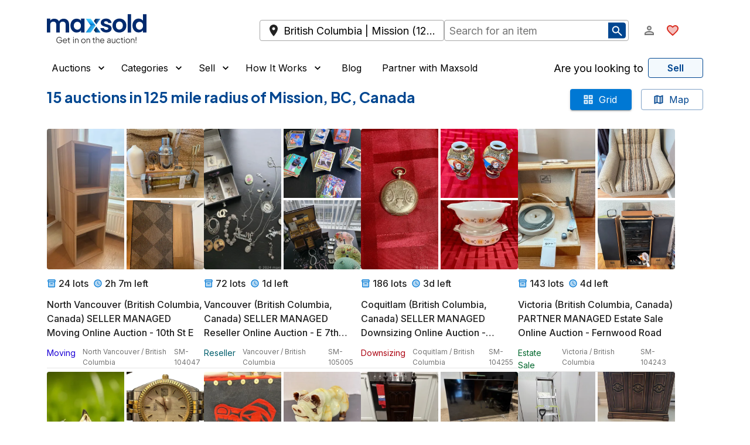

--- FILE ---
content_type: text/html; charset=utf-8
request_url: https://maxsold.com/canada/british-columbia/mission/bikes/frames-parts
body_size: 27979
content:
<!DOCTYPE html><html lang="en" class="__className_6a21cc"><head><meta charSet="utf-8" data-next-head=""/><meta name="viewport" content="initial-scale=1, width=device-width" data-next-head=""/><base href="/" data-next-head=""/><meta name="description" content="Find online auctions near you!" data-next-head=""/><meta name="twitter:card" content="summary_large_image" data-next-head=""/><meta name="twitter:site" content="@MaxSoldAuctions" data-next-head=""/><meta name="twitter:creator" content="@MaxSoldAuctions" data-next-head=""/><meta property="og:description" content="Shop online estate sales and auctions at Maxsold!" data-next-head=""/><meta property="og:type" content="website" data-next-head=""/><meta property="og:image" content="https://s3.amazonaws.com/www.maxsold.com/X+blue+wide.png" data-next-head=""/><meta property="og:site_name" content="Maxsold" data-next-head=""/><title data-next-head="">Auctions  in Mission, BC, Canada | Maxsold</title><meta name="robots" content="index,follow" data-next-head=""/><meta property="og:title" content="Auctions  in Mission, BC, Canada | Maxsold" data-next-head=""/><link rel="preload" href="/assets/maxsold-logo.svg" as="image" data-next-head=""/><meta name="emotion-insertion-point" content=""/><style data-emotion="mui-global 195mfhm">html{-webkit-font-smoothing:antialiased;-moz-osx-font-smoothing:grayscale;box-sizing:border-box;-webkit-text-size-adjust:100%;}*,*::before,*::after{box-sizing:inherit;}strong,b{font-weight:600;}body{margin:0;color:#222222;font-size:1rem;font-family:'Inter','Inter Fallback',Helvetica,Arial,sans-serif;font-weight:400;line-height:1.5;background-color:#fff;}@media print{body{background-color:#fff;}}body::backdrop{background-color:#fff;}a{-webkit-text-decoration:none;text-decoration:none;color:inherit;}</style><style data-emotion="mui-global 1o5iple">html{overflow-x:clip;}body{overflow-x:clip;}</style><style data-emotion="mui-global 1prfaxn">@-webkit-keyframes mui-auto-fill{from{display:block;}}@keyframes mui-auto-fill{from{display:block;}}@-webkit-keyframes mui-auto-fill-cancel{from{display:block;}}@keyframes mui-auto-fill-cancel{from{display:block;}}</style><style data-emotion="mui 1x6q9ah 1xdhyk6 17uhv84 1m0ledv 1jqa9p8 n30o2x 1uj84ij 7engst 1xhj18k 14in14t 1e53scu q7mezt 1ycd5m0 3311r9 uwbffe 1g78ho2 dznnvq cveorv h8ze2w 1abwkg6 1y2xmwi cmhykk 13buc9q 1q5zim4 kh1mf lp8z3d 1wxradg 1on6cpo 1phljq9 70qvj9 kl0cfy 1ppkubi 11ne2ut ud537p zzrh1p 1wjs4m5 obci9q 14p2lof 8yi2ge jj2ztu ob1vdk 1o6hg7g 6zdc1l pb4y8c 1klpoq2 htq95x 1jsw4ob 4g6ai3 kb3o6f 1tcxsll 1rr4qq7 18pkgrx 1rzmz1f 1opej6j fpk4yy 4kztv 1nqgxq0 1f2ry3i lmzl00 h8clhy 1pof0iy 1f7xflb 1llu4ro ujvvsi mxywv2 1mzerio eyns7b 529ig0 1qfrsxk 1l5zz1f 1ov46kg ixzb8c 7up7vq 51eq8m um70nb 2w822i 1lcqaxr 1qp38if 16ybz7v bpkx5u 16s5ugx uxvpzc 147e5lo 19011ae 5v2ak0 w1u3ce 17e34d7 2wu2m4 qrygm c1k6vy ces8ur 1o3fej 1lfdgai n12kus yl85k0 sl4dn5 xxbkf7 1kwleht 1u2nhqs 1jvwlxn 1wd5wl3 tp5b2c ngogcx 1wmm8ls 1tvylnz c3fz66 1cbf1l2 15830to 9vd5ud 1wduhak 12t6t1e qfpycq pyletn 16eqr9 mvil7k hhli3a 7l49aj">.mui-1x6q9ah{width:100%;margin-left:auto;box-sizing:border-box;margin-right:auto;}@media (min-width:1536px){.mui-1x6q9ah{max-width:1536px;}}.mui-17uhv84{--Grid-columns:12;--Grid-columnSpacing:0px;--Grid-rowSpacing:0px;-webkit-flex-direction:row;-ms-flex-direction:row;flex-direction:row;min-width:0;box-sizing:border-box;display:-webkit-box;display:-webkit-flex;display:-ms-flexbox;display:flex;-webkit-box-flex-wrap:wrap;-webkit-flex-wrap:wrap;-ms-flex-wrap:wrap;flex-wrap:wrap;gap:var(--Grid-rowSpacing) var(--Grid-columnSpacing);margin-top:8px;}.mui-17uhv84 >*{--Grid-parent-columns:12;}.mui-17uhv84 >*{--Grid-parent-columnSpacing:0px;}.mui-17uhv84 >*{--Grid-parent-rowSpacing:0px;}@media (min-width:0px){.mui-17uhv84{padding-left:1rem;padding-right:1rem;}}@media (min-width:1280px){.mui-17uhv84{padding-left:5rem;padding-right:5rem;}}.mui-1m0ledv{--Grid-columns:12;-webkit-box-flex:0;-webkit-flex-grow:0;-ms-flex-positive:0;flex-grow:0;-webkit-flex-basis:auto;-ms-flex-preferred-size:auto;flex-basis:auto;width:calc(100% * 12 / var(--Grid-parent-columns) - (var(--Grid-parent-columns) - 12) * (var(--Grid-parent-columnSpacing) / var(--Grid-parent-columns)));-webkit-flex-direction:column;-ms-flex-direction:column;flex-direction:column;min-width:0;box-sizing:border-box;display:-webkit-box;display:-webkit-flex;display:-ms-flexbox;display:flex;-webkit-box-flex-wrap:wrap;-webkit-flex-wrap:wrap;-ms-flex-wrap:wrap;flex-wrap:wrap;gap:var(--Grid-rowSpacing) var(--Grid-columnSpacing);}.mui-1jqa9p8{--Grid-columns:12;--Grid-columnSpacing:16px;--Grid-rowSpacing:16px;-webkit-flex-direction:row;-ms-flex-direction:row;flex-direction:row;min-width:0;box-sizing:border-box;display:-webkit-box;display:-webkit-flex;display:-ms-flexbox;display:flex;-webkit-box-flex-wrap:wrap;-webkit-flex-wrap:wrap;-ms-flex-wrap:wrap;flex-wrap:wrap;gap:var(--Grid-rowSpacing) var(--Grid-columnSpacing);margin-top:0px;}.mui-1jqa9p8 >*{--Grid-parent-columns:12;}.mui-1jqa9p8 >*{--Grid-parent-columnSpacing:16px;}.mui-1jqa9p8 >*{--Grid-parent-rowSpacing:16px;}.mui-n30o2x{-webkit-box-flex:0;-webkit-flex-grow:0;-ms-flex-positive:0;flex-grow:0;-webkit-flex-basis:auto;-ms-flex-preferred-size:auto;flex-basis:auto;width:calc(100% * 10 / var(--Grid-parent-columns) - (var(--Grid-parent-columns) - 10) * (var(--Grid-parent-columnSpacing) / var(--Grid-parent-columns)));min-width:0;box-sizing:border-box;display:-webkit-box;display:-webkit-flex;display:-ms-flexbox;display:flex;gap:24px;-webkit-align-items:center;-webkit-box-align:center;-ms-flex-align:center;align-items:center;}@media (min-width:1280px){.mui-n30o2x{-webkit-box-flex:0;-webkit-flex-grow:0;-ms-flex-positive:0;flex-grow:0;-webkit-flex-basis:auto;-ms-flex-preferred-size:auto;flex-basis:auto;width:calc(100% * 4 / var(--Grid-parent-columns) - (var(--Grid-parent-columns) - 4) * (var(--Grid-parent-columnSpacing) / var(--Grid-parent-columns)));}}@media (min-width:1536px){.mui-n30o2x{-webkit-box-flex:0;-webkit-flex-grow:0;-ms-flex-positive:0;flex-grow:0;-webkit-flex-basis:auto;-ms-flex-preferred-size:auto;flex-basis:auto;width:calc(100% * 3 / var(--Grid-parent-columns) - (var(--Grid-parent-columns) - 3) * (var(--Grid-parent-columnSpacing) / var(--Grid-parent-columns)));}}.mui-1uj84ij{cursor:pointer;padding-top:16px;padding-bottom:16px;}.mui-7engst{-webkit-box-flex:0;-webkit-flex-grow:0;-ms-flex-positive:0;flex-grow:0;-webkit-flex-basis:auto;-ms-flex-preferred-size:auto;flex-basis:auto;width:calc(100% * 2 / var(--Grid-parent-columns) - (var(--Grid-parent-columns) - 2) * (var(--Grid-parent-columnSpacing) / var(--Grid-parent-columns)));min-width:0;box-sizing:border-box;-webkit-align-items:center;-webkit-box-align:center;-ms-flex-align:center;align-items:center;-webkit-box-pack:end;-ms-flex-pack:end;-webkit-justify-content:flex-end;justify-content:flex-end;}@media (min-width:0px){.mui-7engst{display:-webkit-box;display:-webkit-flex;display:-ms-flexbox;display:flex;}}@media (min-width:1280px){.mui-7engst{display:none;}}.mui-1xhj18k{display:-webkit-box;display:-webkit-flex;display:-ms-flexbox;display:flex;-webkit-flex-direction:row;-ms-flex-direction:row;flex-direction:row;}.mui-14in14t{display:-webkit-box;display:-webkit-flex;display:-ms-flexbox;display:flex;-webkit-flex-direction:row;-ms-flex-direction:row;flex-direction:row;}@media (min-width:0px){.mui-14in14t{display:-webkit-box;display:-webkit-flex;display:-ms-flexbox;display:flex;}}@media (min-width:1536px){.mui-14in14t{display:none;}}.mui-1e53scu{display:-webkit-inline-box;display:-webkit-inline-flex;display:-ms-inline-flexbox;display:inline-flex;-webkit-align-items:center;-webkit-box-align:center;-ms-flex-align:center;align-items:center;-webkit-box-pack:center;-ms-flex-pack:center;-webkit-justify-content:center;justify-content:center;position:relative;box-sizing:border-box;-webkit-tap-highlight-color:transparent;background-color:transparent;outline:0;border:0;margin:0;border-radius:0;padding:0;cursor:pointer;-webkit-user-select:none;-moz-user-select:none;-ms-user-select:none;user-select:none;vertical-align:middle;-moz-appearance:none;-webkit-appearance:none;-webkit-text-decoration:none;text-decoration:none;color:inherit;text-align:center;-webkit-flex:0 0 auto;-ms-flex:0 0 auto;flex:0 0 auto;font-size:1.5rem;padding:8px;border-radius:50%;color:rgba(0, 0, 0, 0.54);-webkit-transition:background-color 150ms cubic-bezier(0.4, 0, 0.2, 1) 0ms;transition:background-color 150ms cubic-bezier(0.4, 0, 0.2, 1) 0ms;--IconButton-hoverBg:rgba(0, 0, 0, 0.04);}.mui-1e53scu::-moz-focus-inner{border-style:none;}.mui-1e53scu.Mui-disabled{pointer-events:none;cursor:default;}@media print{.mui-1e53scu{-webkit-print-color-adjust:exact;color-adjust:exact;}}.mui-1e53scu:hover{background-color:var(--IconButton-hoverBg);}@media (hover: none){.mui-1e53scu:hover{background-color:transparent;}}.mui-1e53scu.Mui-disabled{background-color:transparent;color:white;}.mui-1e53scu.MuiIconButton-loading{color:transparent;}.mui-q7mezt{-webkit-user-select:none;-moz-user-select:none;-ms-user-select:none;user-select:none;width:1em;height:1em;display:inline-block;-webkit-flex-shrink:0;-ms-flex-negative:0;flex-shrink:0;-webkit-transition:fill 200ms cubic-bezier(0.4, 0, 0.2, 1) 0ms;transition:fill 200ms cubic-bezier(0.4, 0, 0.2, 1) 0ms;fill:currentColor;font-size:1.5rem;}.mui-1ycd5m0{-webkit-user-select:none;-moz-user-select:none;-ms-user-select:none;user-select:none;width:1em;height:1em;display:inline-block;-webkit-flex-shrink:0;-ms-flex-negative:0;flex-shrink:0;-webkit-transition:fill 200ms cubic-bezier(0.4, 0, 0.2, 1) 0ms;transition:fill 200ms cubic-bezier(0.4, 0, 0.2, 1) 0ms;fill:currentColor;font-size:1.5rem;color:#D92D20;}.mui-3311r9{display:-webkit-box;display:-webkit-flex;display:-ms-flexbox;display:flex;-webkit-flex-direction:row;-ms-flex-direction:row;flex-direction:row;}.mui-3311r9>:not(style):not(style){margin:0;}.mui-3311r9>:not(style)~:not(style){margin-left:12px;}@media (min-width:0px){.mui-3311r9{display:none;}}@media (min-width:1536px){.mui-3311r9{display:-webkit-box;display:-webkit-flex;display:-ms-flexbox;display:flex;}}.mui-uwbffe{display:-webkit-inline-box;display:-webkit-inline-flex;display:-ms-inline-flexbox;display:inline-flex;-webkit-align-items:center;-webkit-box-align:center;-ms-flex-align:center;align-items:center;-webkit-box-pack:center;-ms-flex-pack:center;-webkit-justify-content:center;justify-content:center;position:relative;box-sizing:border-box;-webkit-tap-highlight-color:transparent;background-color:transparent;outline:0;border:0;margin:0;border-radius:0;padding:0;cursor:pointer;-webkit-user-select:none;-moz-user-select:none;-ms-user-select:none;user-select:none;vertical-align:middle;-moz-appearance:none;-webkit-appearance:none;-webkit-text-decoration:none;text-decoration:none;color:inherit;text-transform:none;font-family:'Inter','Inter Fallback',Helvetica,Arial,sans-serif;font-weight:500;font-size:0.875rem;line-height:1.75;min-width:64px;padding:6px 16px;border:0;border-radius:4px;-webkit-transition:background-color 250ms cubic-bezier(0.4, 0, 0.2, 1) 0ms,box-shadow 250ms cubic-bezier(0.4, 0, 0.2, 1) 0ms,border-color 250ms cubic-bezier(0.4, 0, 0.2, 1) 0ms,color 250ms cubic-bezier(0.4, 0, 0.2, 1) 0ms;transition:background-color 250ms cubic-bezier(0.4, 0, 0.2, 1) 0ms,box-shadow 250ms cubic-bezier(0.4, 0, 0.2, 1) 0ms,border-color 250ms cubic-bezier(0.4, 0, 0.2, 1) 0ms,color 250ms cubic-bezier(0.4, 0, 0.2, 1) 0ms;padding:6px 8px;color:var(--variant-textColor);background-color:var(--variant-textBg);--variant-textColor:#0078D4;--variant-outlinedColor:#0078D4;--variant-outlinedBorder:rgba(0, 120, 212, 0.5);--variant-containedColor:#fff;--variant-containedBg:#0078D4;-webkit-transition:background-color 250ms cubic-bezier(0.4, 0, 0.2, 1) 0ms,box-shadow 250ms cubic-bezier(0.4, 0, 0.2, 1) 0ms,border-color 250ms cubic-bezier(0.4, 0, 0.2, 1) 0ms;transition:background-color 250ms cubic-bezier(0.4, 0, 0.2, 1) 0ms,box-shadow 250ms cubic-bezier(0.4, 0, 0.2, 1) 0ms,border-color 250ms cubic-bezier(0.4, 0, 0.2, 1) 0ms;font-size:1.1rem;color:#000;}.mui-uwbffe::-moz-focus-inner{border-style:none;}.mui-uwbffe.Mui-disabled{pointer-events:none;cursor:default;}@media print{.mui-uwbffe{-webkit-print-color-adjust:exact;color-adjust:exact;}}.mui-uwbffe:hover{-webkit-text-decoration:none;text-decoration:none;}.mui-uwbffe.Mui-disabled{color:white;}@media (hover: hover){.mui-uwbffe:hover{--variant-containedBg:rgb(0, 84, 148);--variant-textBg:rgba(0, 120, 212, 0.04);--variant-outlinedBorder:#0078D4;--variant-outlinedBg:rgba(0, 120, 212, 0.04);}}.mui-uwbffe.MuiButton-loading{color:transparent;}.mui-uwbffe.Mui-disabled{color:#CCCCCC;}.mui-1g78ho2{display:inherit;margin-right:-4px;margin-left:8px;}.mui-1g78ho2>*:nth-of-type(1){font-size:20px;}.mui-dznnvq{display:-webkit-inline-box;display:-webkit-inline-flex;display:-ms-inline-flexbox;display:inline-flex;-webkit-align-items:center;-webkit-box-align:center;-ms-flex-align:center;align-items:center;-webkit-box-pack:center;-ms-flex-pack:center;-webkit-justify-content:center;justify-content:center;position:relative;box-sizing:border-box;-webkit-tap-highlight-color:transparent;background-color:transparent;outline:0;border:0;margin:0;border-radius:0;padding:0;cursor:pointer;-webkit-user-select:none;-moz-user-select:none;-ms-user-select:none;user-select:none;vertical-align:middle;-moz-appearance:none;-webkit-appearance:none;-webkit-text-decoration:none;text-decoration:none;color:inherit;text-transform:none;font-family:'Inter','Inter Fallback',Helvetica,Arial,sans-serif;font-weight:500;font-size:0.875rem;line-height:1.75;min-width:64px;padding:6px 16px;border:0;border-radius:4px;-webkit-transition:background-color 250ms cubic-bezier(0.4, 0, 0.2, 1) 0ms,box-shadow 250ms cubic-bezier(0.4, 0, 0.2, 1) 0ms,border-color 250ms cubic-bezier(0.4, 0, 0.2, 1) 0ms,color 250ms cubic-bezier(0.4, 0, 0.2, 1) 0ms;transition:background-color 250ms cubic-bezier(0.4, 0, 0.2, 1) 0ms,box-shadow 250ms cubic-bezier(0.4, 0, 0.2, 1) 0ms,border-color 250ms cubic-bezier(0.4, 0, 0.2, 1) 0ms,color 250ms cubic-bezier(0.4, 0, 0.2, 1) 0ms;color:var(--variant-containedColor);background-color:var(--variant-containedBg);box-shadow:0px 3px 1px -2px rgba(0,0,0,0.2),0px 2px 2px 0px rgba(0,0,0,0.14),0px 1px 5px 0px rgba(0,0,0,0.12);--variant-textColor:#0078D4;--variant-outlinedColor:#0078D4;--variant-outlinedBorder:rgba(0, 120, 212, 0.5);--variant-containedColor:#fff;--variant-containedBg:#0078D4;-webkit-transition:background-color 250ms cubic-bezier(0.4, 0, 0.2, 1) 0ms,box-shadow 250ms cubic-bezier(0.4, 0, 0.2, 1) 0ms,border-color 250ms cubic-bezier(0.4, 0, 0.2, 1) 0ms;transition:background-color 250ms cubic-bezier(0.4, 0, 0.2, 1) 0ms,box-shadow 250ms cubic-bezier(0.4, 0, 0.2, 1) 0ms,border-color 250ms cubic-bezier(0.4, 0, 0.2, 1) 0ms;font-size:0.8rem;}.mui-dznnvq::-moz-focus-inner{border-style:none;}.mui-dznnvq.Mui-disabled{pointer-events:none;cursor:default;}@media print{.mui-dznnvq{-webkit-print-color-adjust:exact;color-adjust:exact;}}.mui-dznnvq:hover{-webkit-text-decoration:none;text-decoration:none;}.mui-dznnvq.Mui-disabled{color:white;}.mui-dznnvq:hover{box-shadow:0px 2px 4px -1px rgba(0,0,0,0.2),0px 4px 5px 0px rgba(0,0,0,0.14),0px 1px 10px 0px rgba(0,0,0,0.12);}@media (hover: none){.mui-dznnvq:hover{box-shadow:0px 3px 1px -2px rgba(0,0,0,0.2),0px 2px 2px 0px rgba(0,0,0,0.14),0px 1px 5px 0px rgba(0,0,0,0.12);}}.mui-dznnvq:active{box-shadow:0px 5px 5px -3px rgba(0,0,0,0.2),0px 8px 10px 1px rgba(0,0,0,0.14),0px 3px 14px 2px rgba(0,0,0,0.12);}.mui-dznnvq.Mui-focusVisible{box-shadow:0px 3px 5px -1px rgba(0,0,0,0.2),0px 6px 10px 0px rgba(0,0,0,0.14),0px 1px 18px 0px rgba(0,0,0,0.12);}.mui-dznnvq.Mui-disabled{color:white;box-shadow:none;background-color:rgba(0, 120, 212, 0.3);}@media (hover: hover){.mui-dznnvq:hover{--variant-containedBg:rgb(0, 84, 148);--variant-textBg:rgba(0, 120, 212, 0.04);--variant-outlinedBorder:#0078D4;--variant-outlinedBg:rgba(0, 120, 212, 0.04);}}.mui-dznnvq.MuiButton-loading{color:transparent;}.mui-dznnvq.Mui-disabled{color:#CCCCCC;}.mui-cveorv{display:inherit;margin-right:8px;margin-left:-4px;}.mui-cveorv>*:nth-of-type(1){font-size:20px;}.mui-h8ze2w{-webkit-user-select:none;-moz-user-select:none;-ms-user-select:none;user-select:none;width:1em;height:1em;display:inline-block;-webkit-flex-shrink:0;-ms-flex-negative:0;flex-shrink:0;-webkit-transition:fill 200ms cubic-bezier(0.4, 0, 0.2, 1) 0ms;transition:fill 200ms cubic-bezier(0.4, 0, 0.2, 1) 0ms;fill:currentColor;font-size:1.5rem;color:white;}.mui-1abwkg6{--Grid-columns:12;-webkit-box-flex:0;-webkit-flex-grow:0;-ms-flex-positive:0;flex-grow:0;-webkit-flex-basis:auto;-ms-flex-preferred-size:auto;flex-basis:auto;width:calc(100% * 12 / var(--Grid-parent-columns) - (var(--Grid-parent-columns) - 12) * (var(--Grid-parent-columnSpacing) / var(--Grid-parent-columns)));-webkit-flex-direction:row;-ms-flex-direction:row;flex-direction:row;min-width:0;box-sizing:border-box;display:-webkit-box;display:-webkit-flex;display:-ms-flexbox;display:flex;-webkit-box-flex-wrap:wrap;-webkit-flex-wrap:wrap;-ms-flex-wrap:wrap;flex-wrap:wrap;gap:var(--Grid-rowSpacing) var(--Grid-columnSpacing);-webkit-align-items:center;-webkit-box-align:center;-ms-flex-align:center;align-items:center;position:relative;}@media (min-width:1280px){.mui-1abwkg6{-webkit-box-flex:0;-webkit-flex-grow:0;-ms-flex-positive:0;flex-grow:0;-webkit-flex-basis:auto;-ms-flex-preferred-size:auto;flex-basis:auto;width:calc(100% * 7 / var(--Grid-parent-columns) - (var(--Grid-parent-columns) - 7) * (var(--Grid-parent-columnSpacing) / var(--Grid-parent-columns)));}}@media (min-width:1536px){.mui-1abwkg6{-webkit-box-flex:0;-webkit-flex-grow:0;-ms-flex-positive:0;flex-grow:0;-webkit-flex-basis:auto;-ms-flex-preferred-size:auto;flex-basis:auto;width:calc(100% * 6 / var(--Grid-parent-columns) - (var(--Grid-parent-columns) - 6) * (var(--Grid-parent-columnSpacing) / var(--Grid-parent-columns)));}}.mui-1y2xmwi{-webkit-box-flex:0;-webkit-flex-grow:0;-ms-flex-positive:0;flex-grow:0;-webkit-flex-basis:auto;-ms-flex-preferred-size:auto;flex-basis:auto;width:calc(100% * 12 / var(--Grid-parent-columns) - (var(--Grid-parent-columns) - 12) * (var(--Grid-parent-columnSpacing) / var(--Grid-parent-columns)));min-width:0;box-sizing:border-box;-webkit-align-items:center;-webkit-box-align:center;-ms-flex-align:center;align-items:center;}@media (min-width:768px){.mui-1y2xmwi{-webkit-box-flex:0;-webkit-flex-grow:0;-ms-flex-positive:0;flex-grow:0;-webkit-flex-basis:auto;-ms-flex-preferred-size:auto;flex-basis:auto;width:calc(100% * 6 / var(--Grid-parent-columns) - (var(--Grid-parent-columns) - 6) * (var(--Grid-parent-columnSpacing) / var(--Grid-parent-columns)));}}.mui-cmhykk{display:-webkit-box;display:-webkit-flex;display:-ms-flexbox;display:flex;width:100%;-webkit-align-items:center;-webkit-box-align:center;-ms-flex-align:center;align-items:center;}@media(max-width:640px){.mui-cmhykk{position:relative;}}.mui-13buc9q{display:-webkit-box;display:-webkit-flex;display:-ms-flexbox;display:flex;width:100%;-webkit-align-items:center;-webkit-box-align:center;-ms-flex-align:center;align-items:center;}.mui-1q5zim4{position:relative;display:-webkit-box;display:-webkit-flex;display:-ms-flexbox;display:flex;width:100%;-webkit-align-items:center;-webkit-box-align:center;-ms-flex-align:center;align-items:center;}.mui-kh1mf{min-width:0;box-sizing:border-box;-webkit-box-pack:end;-ms-flex-pack:end;-webkit-justify-content:flex-end;justify-content:flex-end;-webkit-align-items:center;-webkit-box-align:center;-ms-flex-align:center;align-items:center;}@media (min-width:1280px){.mui-kh1mf{-webkit-box-flex:0;-webkit-flex-grow:0;-ms-flex-positive:0;flex-grow:0;-webkit-flex-basis:auto;-ms-flex-preferred-size:auto;flex-basis:auto;width:calc(100% * 1 / var(--Grid-parent-columns) - (var(--Grid-parent-columns) - 1) * (var(--Grid-parent-columnSpacing) / var(--Grid-parent-columns)));}}@media (min-width:1536px){.mui-kh1mf{-webkit-box-flex:0;-webkit-flex-grow:0;-ms-flex-positive:0;flex-grow:0;-webkit-flex-basis:auto;-ms-flex-preferred-size:auto;flex-basis:auto;width:calc(100% * 3 / var(--Grid-parent-columns) - (var(--Grid-parent-columns) - 3) * (var(--Grid-parent-columnSpacing) / var(--Grid-parent-columns)));}}@media (min-width:0px){.mui-kh1mf{display:none;}}@media (min-width:1024px){.mui-kh1mf{display:none;}}@media (min-width:1280px){.mui-kh1mf{display:-webkit-box;display:-webkit-flex;display:-ms-flexbox;display:flex;}}.mui-lp8z3d{display:-webkit-box;display:-webkit-flex;display:-ms-flexbox;display:flex;-webkit-flex-direction:row;-ms-flex-direction:row;flex-direction:row;-webkit-align-items:center;-webkit-box-align:center;-ms-flex-align:center;align-items:center;-webkit-box-pack:justify;-webkit-justify-content:space-between;justify-content:space-between;}.mui-lp8z3d>:not(style):not(style){margin:0;}.mui-lp8z3d>:not(style)~:not(style){margin-left:12px;}@media (min-width:0px){.mui-lp8z3d{display:none;}}@media (min-width:1280px){.mui-lp8z3d{display:-webkit-box;display:-webkit-flex;display:-ms-flexbox;display:flex;}}.mui-lp8z3d .MuiButton-root{color:#000;font-size:1rem;font-weight:400;}.mui-1wxradg{display:-webkit-box;display:-webkit-flex;display:-ms-flexbox;display:flex;-webkit-flex-direction:row;-ms-flex-direction:row;flex-direction:row;-webkit-align-items:inherit;-webkit-box-align:inherit;-ms-flex-align:inherit;align-items:inherit;}.mui-1wxradg>:not(style):not(style){margin:0;}.mui-1wxradg>:not(style)~:not(style){margin-left:12px;}.mui-1on6cpo{display:-webkit-inline-box;display:-webkit-inline-flex;display:-ms-inline-flexbox;display:inline-flex;-webkit-align-items:center;-webkit-box-align:center;-ms-flex-align:center;align-items:center;-webkit-box-pack:center;-ms-flex-pack:center;-webkit-justify-content:center;justify-content:center;position:relative;box-sizing:border-box;-webkit-tap-highlight-color:transparent;background-color:transparent;outline:0;border:0;margin:0;border-radius:0;padding:0;cursor:pointer;-webkit-user-select:none;-moz-user-select:none;-ms-user-select:none;user-select:none;vertical-align:middle;-moz-appearance:none;-webkit-appearance:none;-webkit-text-decoration:none;text-decoration:none;color:inherit;text-transform:none;font-family:'Inter','Inter Fallback',Helvetica,Arial,sans-serif;font-weight:500;font-size:0.875rem;line-height:1.75;min-width:64px;padding:6px 16px;border:0;border-radius:4px;-webkit-transition:background-color 250ms cubic-bezier(0.4, 0, 0.2, 1) 0ms,box-shadow 250ms cubic-bezier(0.4, 0, 0.2, 1) 0ms,border-color 250ms cubic-bezier(0.4, 0, 0.2, 1) 0ms,color 250ms cubic-bezier(0.4, 0, 0.2, 1) 0ms;transition:background-color 250ms cubic-bezier(0.4, 0, 0.2, 1) 0ms,box-shadow 250ms cubic-bezier(0.4, 0, 0.2, 1) 0ms,border-color 250ms cubic-bezier(0.4, 0, 0.2, 1) 0ms,color 250ms cubic-bezier(0.4, 0, 0.2, 1) 0ms;padding:6px 8px;color:var(--variant-textColor);background-color:var(--variant-textBg);--variant-textColor:#0078D4;--variant-outlinedColor:#0078D4;--variant-outlinedBorder:rgba(0, 120, 212, 0.5);--variant-containedColor:#fff;--variant-containedBg:#0078D4;-webkit-transition:background-color 250ms cubic-bezier(0.4, 0, 0.2, 1) 0ms,box-shadow 250ms cubic-bezier(0.4, 0, 0.2, 1) 0ms,border-color 250ms cubic-bezier(0.4, 0, 0.2, 1) 0ms;transition:background-color 250ms cubic-bezier(0.4, 0, 0.2, 1) 0ms,box-shadow 250ms cubic-bezier(0.4, 0, 0.2, 1) 0ms,border-color 250ms cubic-bezier(0.4, 0, 0.2, 1) 0ms;padding-top:0px;padding-bottom:0px;}.mui-1on6cpo::-moz-focus-inner{border-style:none;}.mui-1on6cpo.Mui-disabled{pointer-events:none;cursor:default;}@media print{.mui-1on6cpo{-webkit-print-color-adjust:exact;color-adjust:exact;}}.mui-1on6cpo:hover{-webkit-text-decoration:none;text-decoration:none;}.mui-1on6cpo.Mui-disabled{color:white;}@media (hover: hover){.mui-1on6cpo:hover{--variant-containedBg:rgb(0, 84, 148);--variant-textBg:rgba(0, 120, 212, 0.04);--variant-outlinedBorder:#0078D4;--variant-outlinedBg:rgba(0, 120, 212, 0.04);}}.mui-1on6cpo.MuiButton-loading{color:transparent;}.mui-1on6cpo.Mui-disabled{color:#CCCCCC;}.mui-1phljq9{display:-webkit-inline-box;display:-webkit-inline-flex;display:-ms-inline-flexbox;display:inline-flex;-webkit-align-items:center;-webkit-box-align:center;-ms-flex-align:center;align-items:center;-webkit-box-pack:center;-ms-flex-pack:center;-webkit-justify-content:center;justify-content:center;position:relative;box-sizing:border-box;-webkit-tap-highlight-color:transparent;background-color:transparent;outline:0;border:0;margin:0;border-radius:0;padding:0;cursor:pointer;-webkit-user-select:none;-moz-user-select:none;-ms-user-select:none;user-select:none;vertical-align:middle;-moz-appearance:none;-webkit-appearance:none;-webkit-text-decoration:none;text-decoration:none;color:inherit;text-transform:none;font-family:'Inter','Inter Fallback',Helvetica,Arial,sans-serif;font-weight:500;font-size:0.875rem;line-height:1.75;min-width:64px;padding:6px 16px;border:0;border-radius:4px;-webkit-transition:background-color 250ms cubic-bezier(0.4, 0, 0.2, 1) 0ms,box-shadow 250ms cubic-bezier(0.4, 0, 0.2, 1) 0ms,border-color 250ms cubic-bezier(0.4, 0, 0.2, 1) 0ms,color 250ms cubic-bezier(0.4, 0, 0.2, 1) 0ms;transition:background-color 250ms cubic-bezier(0.4, 0, 0.2, 1) 0ms,box-shadow 250ms cubic-bezier(0.4, 0, 0.2, 1) 0ms,border-color 250ms cubic-bezier(0.4, 0, 0.2, 1) 0ms,color 250ms cubic-bezier(0.4, 0, 0.2, 1) 0ms;padding:6px 8px;color:var(--variant-textColor);background-color:var(--variant-textBg);--variant-textColor:#0078D4;--variant-outlinedColor:#0078D4;--variant-outlinedBorder:rgba(0, 120, 212, 0.5);--variant-containedColor:#fff;--variant-containedBg:#0078D4;-webkit-transition:background-color 250ms cubic-bezier(0.4, 0, 0.2, 1) 0ms,box-shadow 250ms cubic-bezier(0.4, 0, 0.2, 1) 0ms,border-color 250ms cubic-bezier(0.4, 0, 0.2, 1) 0ms;transition:background-color 250ms cubic-bezier(0.4, 0, 0.2, 1) 0ms,box-shadow 250ms cubic-bezier(0.4, 0, 0.2, 1) 0ms,border-color 250ms cubic-bezier(0.4, 0, 0.2, 1) 0ms;}.mui-1phljq9::-moz-focus-inner{border-style:none;}.mui-1phljq9.Mui-disabled{pointer-events:none;cursor:default;}@media print{.mui-1phljq9{-webkit-print-color-adjust:exact;color-adjust:exact;}}.mui-1phljq9:hover{-webkit-text-decoration:none;text-decoration:none;}.mui-1phljq9.Mui-disabled{color:white;}@media (hover: hover){.mui-1phljq9:hover{--variant-containedBg:rgb(0, 84, 148);--variant-textBg:rgba(0, 120, 212, 0.04);--variant-outlinedBorder:#0078D4;--variant-outlinedBg:rgba(0, 120, 212, 0.04);}}.mui-1phljq9.MuiButton-loading{color:transparent;}.mui-1phljq9.Mui-disabled{color:#CCCCCC;}.mui-70qvj9{display:-webkit-box;display:-webkit-flex;display:-ms-flexbox;display:flex;-webkit-align-items:center;-webkit-box-align:center;-ms-flex-align:center;align-items:center;}.mui-kl0cfy{display:inline-block;overflow:hidden;text-overflow:ellipsis;white-space:nowrap;min-width:140px;}.mui-1ppkubi{margin:0;font-size:1rem;font-family:'Inter','Inter Fallback',Helvetica,Arial,sans-serif;font-weight:400;line-height:1.5;color:#000;font-size:18px;margin-right:8px;font-weight:400;overflow:hidden;text-overflow:ellipsis;}.mui-11ne2ut{display:-webkit-inline-box;display:-webkit-inline-flex;display:-ms-inline-flexbox;display:inline-flex;-webkit-align-items:center;-webkit-box-align:center;-ms-flex-align:center;align-items:center;-webkit-box-pack:center;-ms-flex-pack:center;-webkit-justify-content:center;justify-content:center;position:relative;box-sizing:border-box;-webkit-tap-highlight-color:transparent;background-color:transparent;outline:0;border:0;margin:0;border-radius:0;padding:0;cursor:pointer;-webkit-user-select:none;-moz-user-select:none;-ms-user-select:none;user-select:none;vertical-align:middle;-moz-appearance:none;-webkit-appearance:none;-webkit-text-decoration:none;text-decoration:none;color:inherit;text-transform:none;font-family:'Inter','Inter Fallback',Helvetica,Arial,sans-serif;font-weight:500;font-size:0.875rem;line-height:1.75;min-width:64px;padding:6px 16px;border:0;border-radius:4px;-webkit-transition:background-color 250ms cubic-bezier(0.4, 0, 0.2, 1) 0ms,box-shadow 250ms cubic-bezier(0.4, 0, 0.2, 1) 0ms,border-color 250ms cubic-bezier(0.4, 0, 0.2, 1) 0ms,color 250ms cubic-bezier(0.4, 0, 0.2, 1) 0ms;transition:background-color 250ms cubic-bezier(0.4, 0, 0.2, 1) 0ms,box-shadow 250ms cubic-bezier(0.4, 0, 0.2, 1) 0ms,border-color 250ms cubic-bezier(0.4, 0, 0.2, 1) 0ms,color 250ms cubic-bezier(0.4, 0, 0.2, 1) 0ms;padding:5px 15px;border:1px solid currentColor;border-color:var(--variant-outlinedBorder, currentColor);background-color:var(--variant-outlinedBg);color:var(--variant-outlinedColor);--variant-textColor:#0078D4;--variant-outlinedColor:#0078D4;--variant-outlinedBorder:rgba(0, 120, 212, 0.5);--variant-containedColor:#fff;--variant-containedBg:#0078D4;-webkit-transition:background-color 250ms cubic-bezier(0.4, 0, 0.2, 1) 0ms,box-shadow 250ms cubic-bezier(0.4, 0, 0.2, 1) 0ms,border-color 250ms cubic-bezier(0.4, 0, 0.2, 1) 0ms;transition:background-color 250ms cubic-bezier(0.4, 0, 0.2, 1) 0ms,box-shadow 250ms cubic-bezier(0.4, 0, 0.2, 1) 0ms,border-color 250ms cubic-bezier(0.4, 0, 0.2, 1) 0ms;display:-webkit-box;display:-webkit-flex;display:-ms-flexbox;display:flex;-webkit-flex-direction:row;-ms-flex-direction:row;flex-direction:row;-webkit-box-pack:center;-ms-flex-pack:center;-webkit-justify-content:center;justify-content:center;-webkit-align-items:center;-webkit-box-align:center;-ms-flex-align:center;align-items:center;padding:5px 25px;width:94px;height:34px;color:#3e3e3e;border-width:1px;border-style:solid;border-color:#004690;background-color:rgba(225, 239, 250, 0.4);border-radius:4px;font-size:14px;font-weight:600;}.mui-11ne2ut::-moz-focus-inner{border-style:none;}.mui-11ne2ut.Mui-disabled{pointer-events:none;cursor:default;}@media print{.mui-11ne2ut{-webkit-print-color-adjust:exact;color-adjust:exact;}}.mui-11ne2ut:hover{-webkit-text-decoration:none;text-decoration:none;}.mui-11ne2ut.Mui-disabled{color:white;}.mui-11ne2ut.Mui-disabled{border:1px solid rgba(0, 120, 212, 0.3);}@media (hover: hover){.mui-11ne2ut:hover{--variant-containedBg:rgb(0, 84, 148);--variant-textBg:rgba(0, 120, 212, 0.04);--variant-outlinedBorder:#0078D4;--variant-outlinedBg:rgba(0, 120, 212, 0.04);}}.mui-11ne2ut.MuiButton-loading{color:transparent;}.mui-11ne2ut.Mui-disabled{color:#CCCCCC;}.mui-ud537p{margin:0;font-size:1rem;font-family:'Inter','Inter Fallback',Helvetica,Arial,sans-serif;font-weight:400;line-height:1.5;color:#004690;font-size:16px;font-weight:600;}.mui-zzrh1p{display:-webkit-box;display:-webkit-flex;display:-ms-flexbox;display:flex;-webkit-flex-direction:column;-ms-flex-direction:column;flex-direction:column;-webkit-box-pack:center;-ms-flex-pack:center;-webkit-justify-content:center;justify-content:center;margin-top:16px;}.mui-zzrh1p>:not(style):not(style){margin:0;}.mui-zzrh1p>:not(style)~:not(style){margin-top:16px;}.mui-1wjs4m5{display:-webkit-box;display:-webkit-flex;display:-ms-flexbox;display:flex;-webkit-flex-direction:column;-ms-flex-direction:column;flex-direction:column;-webkit-box-pack:center;-ms-flex-pack:center;-webkit-justify-content:center;justify-content:center;-webkit-align-items:center;-webkit-box-align:center;-ms-flex-align:center;align-items:center;}.mui-1wjs4m5>:not(style):not(style){margin:0;}.mui-1wjs4m5>:not(style)~:not(style){margin-top:24px;}.mui-obci9q{display:-webkit-box;display:-webkit-flex;display:-ms-flexbox;display:flex;-webkit-flex-direction:column;-ms-flex-direction:column;flex-direction:column;width:100%;}.mui-obci9q>:not(style):not(style){margin:0;}.mui-obci9q>:not(style)~:not(style){margin-top:32px;}@media (min-width:0px){.mui-obci9q{padding-left:1rem;padding-right:1rem;}}@media (min-width:1280px){.mui-obci9q{padding-left:5rem;padding-right:5rem;}}.mui-14p2lof{display:-webkit-box;display:-webkit-flex;display:-ms-flexbox;display:flex;-webkit-flex-direction:column;-ms-flex-direction:column;flex-direction:column;-webkit-box-pack:justify;-webkit-justify-content:space-between;justify-content:space-between;}@media (min-width:768px){.mui-14p2lof{-webkit-flex-direction:column;-ms-flex-direction:column;flex-direction:column;}.mui-14p2lof>:not(style):not(style){margin:0;}.mui-14p2lof>:not(style)~:not(style){margin-top:12px;}}@media (min-width:1024px){.mui-14p2lof{-webkit-flex-direction:row;-ms-flex-direction:row;flex-direction:row;}.mui-14p2lof>:not(style):not(style){margin:0;}.mui-14p2lof>:not(style)~:not(style){margin-left:12px;}}.mui-8yi2ge{margin:0;font-family:'Plus Jakarta Sans','Plus Jakarta Sans Fallback',Helvetica,Arial,sans-serif;font-weight:700;font-size:1.4rem;line-height:1.167;font-weight:700;font-family:'Plus Jakarta Sans','Plus Jakarta Sans Fallback',Helvetica,Arial,sans-serif;color:#004690;}@media (min-width:768px){.mui-8yi2ge{font-size:1.7138rem;}}@media (min-width:1024px){.mui-8yi2ge{font-size:1.7138rem;}}@media (min-width:1280px){.mui-8yi2ge{font-size:1.7138rem;}}@media (min-width:0px){.mui-8yi2ge{font-size:22px;}}@media (min-width:1024px){.mui-8yi2ge{font-size:25px;}}.mui-jj2ztu{display:-webkit-box;display:-webkit-flex;display:-ms-flexbox;display:flex;-webkit-flex-direction:row;-ms-flex-direction:row;flex-direction:row;}.mui-jj2ztu>:not(style):not(style){margin:0;}.mui-jj2ztu>:not(style)~:not(style){margin-left:16px;}.mui-ob1vdk{display:-webkit-inline-box;display:-webkit-inline-flex;display:-ms-inline-flexbox;display:inline-flex;-webkit-align-items:center;-webkit-box-align:center;-ms-flex-align:center;align-items:center;-webkit-box-pack:center;-ms-flex-pack:center;-webkit-justify-content:center;justify-content:center;position:relative;box-sizing:border-box;-webkit-tap-highlight-color:transparent;background-color:transparent;outline:0;border:0;margin:0;border-radius:0;padding:0;cursor:pointer;-webkit-user-select:none;-moz-user-select:none;-ms-user-select:none;user-select:none;vertical-align:middle;-moz-appearance:none;-webkit-appearance:none;-webkit-text-decoration:none;text-decoration:none;color:inherit;text-transform:none;font-family:'Inter','Inter Fallback',Helvetica,Arial,sans-serif;font-weight:500;font-size:0.875rem;line-height:1.75;min-width:64px;padding:6px 16px;border:0;border-radius:4px;-webkit-transition:background-color 250ms cubic-bezier(0.4, 0, 0.2, 1) 0ms,box-shadow 250ms cubic-bezier(0.4, 0, 0.2, 1) 0ms,border-color 250ms cubic-bezier(0.4, 0, 0.2, 1) 0ms,color 250ms cubic-bezier(0.4, 0, 0.2, 1) 0ms;transition:background-color 250ms cubic-bezier(0.4, 0, 0.2, 1) 0ms,box-shadow 250ms cubic-bezier(0.4, 0, 0.2, 1) 0ms,border-color 250ms cubic-bezier(0.4, 0, 0.2, 1) 0ms,color 250ms cubic-bezier(0.4, 0, 0.2, 1) 0ms;color:var(--variant-containedColor);background-color:var(--variant-containedBg);box-shadow:0px 3px 1px -2px rgba(0,0,0,0.2),0px 2px 2px 0px rgba(0,0,0,0.14),0px 1px 5px 0px rgba(0,0,0,0.12);--variant-textColor:#0078D4;--variant-outlinedColor:#0078D4;--variant-outlinedBorder:rgba(0, 120, 212, 0.5);--variant-containedColor:#fff;--variant-containedBg:#0078D4;width:100%;-webkit-transition:background-color 250ms cubic-bezier(0.4, 0, 0.2, 1) 0ms,box-shadow 250ms cubic-bezier(0.4, 0, 0.2, 1) 0ms,border-color 250ms cubic-bezier(0.4, 0, 0.2, 1) 0ms;transition:background-color 250ms cubic-bezier(0.4, 0, 0.2, 1) 0ms,box-shadow 250ms cubic-bezier(0.4, 0, 0.2, 1) 0ms,border-color 250ms cubic-bezier(0.4, 0, 0.2, 1) 0ms;padding-left:24px;padding-right:24px;}.mui-ob1vdk::-moz-focus-inner{border-style:none;}.mui-ob1vdk.Mui-disabled{pointer-events:none;cursor:default;}@media print{.mui-ob1vdk{-webkit-print-color-adjust:exact;color-adjust:exact;}}.mui-ob1vdk:hover{-webkit-text-decoration:none;text-decoration:none;}.mui-ob1vdk.Mui-disabled{color:white;}.mui-ob1vdk:hover{box-shadow:0px 2px 4px -1px rgba(0,0,0,0.2),0px 4px 5px 0px rgba(0,0,0,0.14),0px 1px 10px 0px rgba(0,0,0,0.12);}@media (hover: none){.mui-ob1vdk:hover{box-shadow:0px 3px 1px -2px rgba(0,0,0,0.2),0px 2px 2px 0px rgba(0,0,0,0.14),0px 1px 5px 0px rgba(0,0,0,0.12);}}.mui-ob1vdk:active{box-shadow:0px 5px 5px -3px rgba(0,0,0,0.2),0px 8px 10px 1px rgba(0,0,0,0.14),0px 3px 14px 2px rgba(0,0,0,0.12);}.mui-ob1vdk.Mui-focusVisible{box-shadow:0px 3px 5px -1px rgba(0,0,0,0.2),0px 6px 10px 0px rgba(0,0,0,0.14),0px 1px 18px 0px rgba(0,0,0,0.12);}.mui-ob1vdk.Mui-disabled{color:white;box-shadow:none;background-color:rgba(0, 120, 212, 0.3);}@media (hover: hover){.mui-ob1vdk:hover{--variant-containedBg:rgb(0, 84, 148);--variant-textBg:rgba(0, 120, 212, 0.04);--variant-outlinedBorder:#0078D4;--variant-outlinedBg:rgba(0, 120, 212, 0.04);}}.mui-ob1vdk.MuiButton-loading{color:transparent;}.mui-ob1vdk.Mui-disabled{color:#CCCCCC;}.mui-1o6hg7g{margin:0;font-size:1rem;font-family:'Inter','Inter Fallback',Helvetica,Arial,sans-serif;font-weight:400;line-height:1.5;}.mui-6zdc1l{display:-webkit-inline-box;display:-webkit-inline-flex;display:-ms-inline-flexbox;display:inline-flex;-webkit-align-items:center;-webkit-box-align:center;-ms-flex-align:center;align-items:center;-webkit-box-pack:center;-ms-flex-pack:center;-webkit-justify-content:center;justify-content:center;position:relative;box-sizing:border-box;-webkit-tap-highlight-color:transparent;background-color:transparent;outline:0;border:0;margin:0;border-radius:0;padding:0;cursor:pointer;-webkit-user-select:none;-moz-user-select:none;-ms-user-select:none;user-select:none;vertical-align:middle;-moz-appearance:none;-webkit-appearance:none;-webkit-text-decoration:none;text-decoration:none;color:inherit;text-transform:none;font-family:'Inter','Inter Fallback',Helvetica,Arial,sans-serif;font-weight:500;font-size:0.875rem;line-height:1.75;min-width:64px;padding:6px 16px;border:0;border-radius:4px;-webkit-transition:background-color 250ms cubic-bezier(0.4, 0, 0.2, 1) 0ms,box-shadow 250ms cubic-bezier(0.4, 0, 0.2, 1) 0ms,border-color 250ms cubic-bezier(0.4, 0, 0.2, 1) 0ms,color 250ms cubic-bezier(0.4, 0, 0.2, 1) 0ms;transition:background-color 250ms cubic-bezier(0.4, 0, 0.2, 1) 0ms,box-shadow 250ms cubic-bezier(0.4, 0, 0.2, 1) 0ms,border-color 250ms cubic-bezier(0.4, 0, 0.2, 1) 0ms,color 250ms cubic-bezier(0.4, 0, 0.2, 1) 0ms;padding:5px 15px;border:1px solid currentColor;border-color:var(--variant-outlinedBorder, currentColor);background-color:var(--variant-outlinedBg);color:var(--variant-outlinedColor);--variant-textColor:#004690;--variant-outlinedColor:#004690;--variant-outlinedBorder:rgba(0, 70, 144, 0.5);--variant-containedColor:#fff;--variant-containedBg:#004690;width:100%;-webkit-transition:background-color 250ms cubic-bezier(0.4, 0, 0.2, 1) 0ms,box-shadow 250ms cubic-bezier(0.4, 0, 0.2, 1) 0ms,border-color 250ms cubic-bezier(0.4, 0, 0.2, 1) 0ms;transition:background-color 250ms cubic-bezier(0.4, 0, 0.2, 1) 0ms,box-shadow 250ms cubic-bezier(0.4, 0, 0.2, 1) 0ms,border-color 250ms cubic-bezier(0.4, 0, 0.2, 1) 0ms;padding-left:24px;padding-right:24px;}.mui-6zdc1l::-moz-focus-inner{border-style:none;}.mui-6zdc1l.Mui-disabled{pointer-events:none;cursor:default;}@media print{.mui-6zdc1l{-webkit-print-color-adjust:exact;color-adjust:exact;}}.mui-6zdc1l:hover{-webkit-text-decoration:none;text-decoration:none;}.mui-6zdc1l.Mui-disabled{color:white;}.mui-6zdc1l.Mui-disabled{border:1px solid rgba(0, 120, 212, 0.3);}@media (hover: hover){.mui-6zdc1l:hover{--variant-containedBg:rgb(0, 49, 100);--variant-textBg:rgba(0, 70, 144, 0.04);--variant-outlinedBorder:#004690;--variant-outlinedBg:rgba(0, 70, 144, 0.04);}}.mui-6zdc1l.MuiButton-loading{color:transparent;}.mui-6zdc1l.Mui-disabled{color:#CCCCCC;}.mui-pb4y8c{display:-webkit-box;display:-webkit-flex;display:-ms-flexbox;display:flex;-webkit-flex-direction:column;-ms-flex-direction:column;flex-direction:column;}.mui-pb4y8c>:not(style):not(style){margin:0;}.mui-pb4y8c>:not(style)~:not(style){margin-top:12px;}.mui-1klpoq2{--Grid-columns:12;--Grid-columnSpacing:16px;--Grid-rowSpacing:16px;-webkit-flex-direction:row;-ms-flex-direction:row;flex-direction:row;min-width:0;box-sizing:border-box;display:-webkit-box;display:-webkit-flex;display:-ms-flexbox;display:flex;-webkit-box-flex-wrap:wrap;-webkit-flex-wrap:wrap;-ms-flex-wrap:wrap;flex-wrap:wrap;gap:var(--Grid-rowSpacing) var(--Grid-columnSpacing);}.mui-1klpoq2 >*{--Grid-parent-columns:12;}.mui-1klpoq2 >*{--Grid-parent-columnSpacing:16px;}.mui-1klpoq2 >*{--Grid-parent-rowSpacing:16px;}.mui-htq95x{-webkit-box-flex:0;-webkit-flex-grow:0;-ms-flex-positive:0;flex-grow:0;-webkit-flex-basis:auto;-ms-flex-preferred-size:auto;flex-basis:auto;width:calc(100% * 12 / var(--Grid-parent-columns) - (var(--Grid-parent-columns) - 12) * (var(--Grid-parent-columnSpacing) / var(--Grid-parent-columns)));min-width:0;box-sizing:border-box;}@media (min-width:768px){.mui-htq95x{-webkit-box-flex:0;-webkit-flex-grow:0;-ms-flex-positive:0;flex-grow:0;-webkit-flex-basis:auto;-ms-flex-preferred-size:auto;flex-basis:auto;width:calc(100% * 6 / var(--Grid-parent-columns) - (var(--Grid-parent-columns) - 6) * (var(--Grid-parent-columnSpacing) / var(--Grid-parent-columns)));}}@media (min-width:1024px){.mui-htq95x{-webkit-box-flex:0;-webkit-flex-grow:0;-ms-flex-positive:0;flex-grow:0;-webkit-flex-basis:auto;-ms-flex-preferred-size:auto;flex-basis:auto;width:calc(100% * 4 / var(--Grid-parent-columns) - (var(--Grid-parent-columns) - 4) * (var(--Grid-parent-columnSpacing) / var(--Grid-parent-columns)));}}@media (min-width:1280px){.mui-htq95x{-webkit-box-flex:0;-webkit-flex-grow:0;-ms-flex-positive:0;flex-grow:0;-webkit-flex-basis:auto;-ms-flex-preferred-size:auto;flex-basis:auto;width:calc(100% * 3 / var(--Grid-parent-columns) - (var(--Grid-parent-columns) - 3) * (var(--Grid-parent-columnSpacing) / var(--Grid-parent-columns)));}}.mui-1jsw4ob{display:-webkit-box;display:-webkit-flex;display:-ms-flexbox;display:flex;-webkit-flex-direction:column;-ms-flex-direction:column;flex-direction:column;border-bottom:1px groove rgba(0, 0, 0, 0.1);}.mui-1jsw4ob>:not(style):not(style){margin:0;}.mui-1jsw4ob>:not(style)~:not(style){margin-top:12px;}.mui-4g6ai3{cursor:pointer;}.mui-kb3o6f{height:240px;}.mui-1tcxsll{display:-webkit-box;display:-webkit-flex;display:-ms-flexbox;display:flex;-webkit-flex-direction:row;-ms-flex-direction:row;flex-direction:row;height:100%;}.mui-1tcxsll>:not(style):not(style){margin:0;}.mui-1tcxsll>:not(style)~:not(style){margin-left:4px;}.mui-1rr4qq7{-webkit-flex:1;-ms-flex:1;flex:1;}.mui-18pkgrx{position:relative;height:240px;}.mui-1rzmz1f{width:100%;height:100%;position:absolute;inset:0;object-fit:cover;border-radius:4px 0px 0px 4px;}.mui-1opej6j{display:-webkit-box;display:-webkit-flex;display:-ms-flexbox;display:flex;-webkit-flex-direction:column;-ms-flex-direction:column;flex-direction:column;-webkit-flex:1;-ms-flex:1;flex:1;}.mui-1opej6j>:not(style):not(style){margin:0;}.mui-1opej6j>:not(style)~:not(style){margin-top:4px;}.mui-fpk4yy{position:relative;height:118px;}.mui-4kztv{width:100%;height:100%;position:absolute;inset:0;object-fit:cover;border-radius:0px 4px 0px 0px;}.mui-1nqgxq0{width:100%;height:100%;position:absolute;inset:0;object-fit:cover;border-radius:0px 0px 4px 0px;}.mui-1f2ry3i{display:-webkit-box;display:-webkit-flex;display:-ms-flexbox;display:flex;-webkit-flex-direction:row;-ms-flex-direction:row;flex-direction:row;width:100%;}.mui-1f2ry3i>:not(style):not(style){margin:0;}.mui-1f2ry3i>:not(style)~:not(style){margin-left:8px;}.mui-lmzl00{display:-webkit-box;display:-webkit-flex;display:-ms-flexbox;display:flex;-webkit-flex-direction:row;-ms-flex-direction:row;flex-direction:row;-webkit-align-items:center;-webkit-box-align:center;-ms-flex-align:center;align-items:center;}.mui-lmzl00>:not(style):not(style){margin:0;}.mui-lmzl00>:not(style)~:not(style){margin-left:4px;}.mui-h8clhy{-webkit-user-select:none;-moz-user-select:none;-ms-user-select:none;user-select:none;width:1em;height:1em;display:inline-block;-webkit-flex-shrink:0;-ms-flex-negative:0;flex-shrink:0;-webkit-transition:fill 200ms cubic-bezier(0.4, 0, 0.2, 1) 0ms;transition:fill 200ms cubic-bezier(0.4, 0, 0.2, 1) 0ms;fill:currentColor;font-size:1.5rem;color:#0078D4;width:16px;height:16px;}.mui-1pof0iy{margin:0;font-size:1rem;font-family:'Inter','Inter Fallback',Helvetica,Arial,sans-serif;font-weight:400;line-height:1.5;font-size:16px;font-weight:500;}.mui-1f7xflb{margin:0;font-size:1rem;font-family:'Inter','Inter Fallback',Helvetica,Arial,sans-serif;font-weight:400;line-height:1.5;color:#222222;font-size:16px;font-weight:500;}.mui-1llu4ro{margin:0;font-size:1rem;font-family:'Inter','Inter Fallback',Helvetica,Arial,sans-serif;font-weight:400;line-height:1.5;font-size:16px;font-weight:500;cursor:pointer;overflow:hidden;text-overflow:ellipsis;display:-webkit-box;-webkit-line-clamp:3;-webkit-box-orient:vertical;line-height:1.5;min-height:calc(1.5em * 3);}.mui-ujvvsi{display:-webkit-box;display:-webkit-flex;display:-ms-flexbox;display:flex;-webkit-flex-direction:row;-ms-flex-direction:row;flex-direction:row;-webkit-box-pack:justify;-webkit-justify-content:space-between;justify-content:space-between;}.mui-ujvvsi>:not(style):not(style){margin:0;}.mui-ujvvsi>:not(style)~:not(style){margin-left:12px;}.mui-mxywv2{margin:0;font-size:1rem;font-family:'Inter','Inter Fallback',Helvetica,Arial,sans-serif;font-weight:400;line-height:1.5;color:#1C00D5;font-size:14px;}.mui-1mzerio{display:-webkit-box;display:-webkit-flex;display:-ms-flexbox;display:flex;-webkit-flex-direction:row;-ms-flex-direction:row;flex-direction:row;}.mui-1mzerio>:not(style):not(style){margin:0;}.mui-1mzerio>:not(style)~:not(style){margin-left:8px;}.mui-eyns7b{margin:0;font-size:1rem;font-family:'Inter','Inter Fallback',Helvetica,Arial,sans-serif;font-weight:400;line-height:1.5;color:#747474;font-size:12px;}.mui-529ig0{margin:0;font-size:1rem;font-family:'Inter','Inter Fallback',Helvetica,Arial,sans-serif;font-weight:400;line-height:1.5;color:#005E6C;font-size:14px;}.mui-1qfrsxk{margin:0;font-size:1rem;font-family:'Inter','Inter Fallback',Helvetica,Arial,sans-serif;font-weight:400;line-height:1.5;color:#AC0412;font-size:14px;}.mui-1l5zz1f{margin:0;font-size:1rem;font-family:'Inter','Inter Fallback',Helvetica,Arial,sans-serif;font-weight:400;line-height:1.5;color:#00672D;font-size:14px;}.mui-1ov46kg{display:-webkit-box;display:-webkit-flex;display:-ms-flexbox;display:flex;-webkit-flex-direction:column;-ms-flex-direction:column;flex-direction:column;}.mui-1ov46kg>:not(style):not(style){margin:0;}.mui-1ov46kg>:not(style)~:not(style){margin-top:16px;}.mui-ixzb8c{display:-webkit-box;display:-webkit-flex;display:-ms-flexbox;display:flex;-webkit-flex-direction:row;-ms-flex-direction:row;flex-direction:row;-webkit-align-items:center;-webkit-box-align:center;-ms-flex-align:center;align-items:center;-webkit-box-pack:justify;-webkit-justify-content:space-between;justify-content:space-between;width:100%;margin-top:16px;}.mui-ixzb8c>:not(style):not(style){margin:0;}.mui-ixzb8c>:not(style)~:not(style){margin-left:12px;}@media (min-width:0px){.mui-ixzb8c{padding-left:8px;padding-right:8px;}}@media (min-width:1280px){.mui-ixzb8c{padding-left:4px;padding-right:4px;}}.mui-7up7vq{display:-webkit-box;display:-webkit-flex;display:-ms-flexbox;display:flex;-webkit-flex-direction:column;-ms-flex-direction:column;flex-direction:column;-webkit-box-pack:start;-ms-flex-pack:start;-webkit-justify-content:flex-start;justify-content:flex-start;}.mui-7up7vq>:not(style):not(style){margin:0;}.mui-7up7vq>:not(style)~:not(style){margin-top:12px;}.mui-51eq8m{display:-webkit-box;display:-webkit-flex;display:-ms-flexbox;display:flex;-webkit-box-flex-wrap:wrap;-webkit-flex-wrap:wrap;-ms-flex-wrap:wrap;flex-wrap:wrap;-webkit-align-items:center;-webkit-box-align:center;-ms-flex-align:center;align-items:center;padding:0;margin:0;list-style:none;}.mui-um70nb{display:-webkit-inline-box;display:-webkit-inline-flex;display:-ms-inline-flexbox;display:inline-flex;-webkit-align-items:center;-webkit-box-align:center;-ms-flex-align:center;align-items:center;-webkit-box-pack:center;-ms-flex-pack:center;-webkit-justify-content:center;justify-content:center;position:relative;box-sizing:border-box;-webkit-tap-highlight-color:transparent;background-color:transparent;outline:0;border:0;margin:0;border-radius:0;padding:0;cursor:pointer;-webkit-user-select:none;-moz-user-select:none;-ms-user-select:none;user-select:none;vertical-align:middle;-moz-appearance:none;-webkit-appearance:none;-webkit-text-decoration:none;text-decoration:none;color:inherit;font-size:0.875rem;font-family:'Inter','Inter Fallback',Helvetica,Arial,sans-serif;font-weight:400;line-height:1.43;border-radius:16px;text-align:center;box-sizing:border-box;min-width:32px;height:32px;padding:0 6px;margin:0 3px;color:#222222;-webkit-transition:color 250ms cubic-bezier(0.4, 0, 0.2, 1) 0ms,background-color 250ms cubic-bezier(0.4, 0, 0.2, 1) 0ms;transition:color 250ms cubic-bezier(0.4, 0, 0.2, 1) 0ms,background-color 250ms cubic-bezier(0.4, 0, 0.2, 1) 0ms;min-width:26px;height:26px;border-radius:13px;margin:0 1px;padding:0 4px;}.mui-um70nb::-moz-focus-inner{border-style:none;}.mui-um70nb.Mui-disabled{pointer-events:none;cursor:default;}@media print{.mui-um70nb{-webkit-print-color-adjust:exact;color-adjust:exact;}}.mui-um70nb.Mui-focusVisible{background-color:rgba(0, 0, 0, 0.12);}.mui-um70nb.Mui-disabled{opacity:0.38;}.mui-um70nb:hover{background-color:rgba(0, 0, 0, 0.04);}@media (hover: none){.mui-um70nb:hover{background-color:transparent;}}.mui-um70nb.Mui-selected{background-color:rgba(0, 0, 0, 0.08);}.mui-um70nb.Mui-selected:hover{background-color:rgba(0, 0, 0, 0.12);}@media (hover: none){.mui-um70nb.Mui-selected:hover{background-color:rgba(0, 0, 0, 0.08);}}.mui-um70nb.Mui-selected.Mui-focusVisible{background-color:rgba(0, 0, 0, 0.2);}.mui-um70nb.Mui-selected.Mui-disabled{opacity:1;color:white;background-color:rgba(0, 0, 0, 0.08);}.mui-um70nb.Mui-selected.Mui-disabled{color:white;}.mui-um70nb.Mui-selected{color:#fff;background-color:#0078D4;}.mui-um70nb.Mui-selected:hover{background-color:rgb(0, 84, 148);}@media (hover: none){.mui-um70nb.Mui-selected:hover{background-color:#0078D4;}}.mui-um70nb.Mui-selected.Mui-focusVisible{background-color:rgb(0, 84, 148);}.mui-um70nb.Mui-selected.Mui-disabled{color:white;}.mui-2w822i{-webkit-user-select:none;-moz-user-select:none;-ms-user-select:none;user-select:none;width:1em;height:1em;display:inline-block;-webkit-flex-shrink:0;-ms-flex-negative:0;flex-shrink:0;-webkit-transition:fill 200ms cubic-bezier(0.4, 0, 0.2, 1) 0ms;transition:fill 200ms cubic-bezier(0.4, 0, 0.2, 1) 0ms;fill:currentColor;font-size:1.5rem;font-size:1.25rem;margin:0 -8px;font-size:1.125rem;}.mui-1lcqaxr{font-size:0.875rem;font-family:'Inter','Inter Fallback',Helvetica,Arial,sans-serif;font-weight:400;line-height:1.43;border-radius:16px;text-align:center;box-sizing:border-box;min-width:32px;padding:0 6px;margin:0 3px;color:#222222;height:auto;min-width:26px;border-radius:13px;margin:0 1px;padding:0 4px;}.mui-1lcqaxr.Mui-disabled{opacity:0.38;}.mui-1qp38if{display:-webkit-box;display:-webkit-flex;display:-ms-flexbox;display:flex;-webkit-flex-direction:column;-ms-flex-direction:column;flex-direction:column;-webkit-box-pack:end;-ms-flex-pack:end;-webkit-justify-content:flex-end;justify-content:flex-end;}.mui-1qp38if>:not(style):not(style){margin:0;}.mui-1qp38if>:not(style)~:not(style){margin-top:12px;}.mui-16ybz7v{display:-webkit-inline-box;display:-webkit-inline-flex;display:-ms-inline-flexbox;display:inline-flex;-webkit-flex-direction:column;-ms-flex-direction:column;flex-direction:column;position:relative;min-width:0;padding:0;margin:0;border:0;vertical-align:top;min-width:50px;}.mui-bpkx5u{color:#757575;font-size:1rem;font-family:'Inter','Inter Fallback',Helvetica,Arial,sans-serif;font-weight:400;line-height:1.4375em;padding:0;position:relative;display:block;transform-origin:top left;white-space:nowrap;overflow:hidden;text-overflow:ellipsis;max-width:100%;position:absolute;left:0;top:0;-webkit-transform:translate(0, 20px) scale(1);-moz-transform:translate(0, 20px) scale(1);-ms-transform:translate(0, 20px) scale(1);transform:translate(0, 20px) scale(1);-webkit-transform:translate(0, 17px) scale(1);-moz-transform:translate(0, 17px) scale(1);-ms-transform:translate(0, 17px) scale(1);transform:translate(0, 17px) scale(1);-webkit-transform:translate(0, -1.5px) scale(0.75);-moz-transform:translate(0, -1.5px) scale(0.75);-ms-transform:translate(0, -1.5px) scale(0.75);transform:translate(0, -1.5px) scale(0.75);transform-origin:top left;max-width:133%;-webkit-transition:color 200ms cubic-bezier(0.0, 0, 0.2, 1) 0ms,-webkit-transform 200ms cubic-bezier(0.0, 0, 0.2, 1) 0ms,max-width 200ms cubic-bezier(0.0, 0, 0.2, 1) 0ms;transition:color 200ms cubic-bezier(0.0, 0, 0.2, 1) 0ms,transform 200ms cubic-bezier(0.0, 0, 0.2, 1) 0ms,max-width 200ms cubic-bezier(0.0, 0, 0.2, 1) 0ms;z-index:1;pointer-events:none;-webkit-transform:translate(14px, 16px) scale(1);-moz-transform:translate(14px, 16px) scale(1);-ms-transform:translate(14px, 16px) scale(1);transform:translate(14px, 16px) scale(1);max-width:calc(100% - 24px);-webkit-transform:translate(14px, 9px) scale(1);-moz-transform:translate(14px, 9px) scale(1);-ms-transform:translate(14px, 9px) scale(1);transform:translate(14px, 9px) scale(1);-webkit-user-select:none;-moz-user-select:none;-ms-user-select:none;user-select:none;pointer-events:auto;max-width:calc(133% - 32px);-webkit-transform:translate(14px, -9px) scale(0.75);-moz-transform:translate(14px, -9px) scale(0.75);-ms-transform:translate(14px, -9px) scale(0.75);transform:translate(14px, -9px) scale(0.75);}.mui-bpkx5u.Mui-focused{color:#0078D4;}.mui-bpkx5u.Mui-disabled{color:rgba(0, 0, 0, 0.38);}.mui-bpkx5u.Mui-error{color:#B91C1C;}.mui-16s5ugx{font-size:1rem;font-family:'Inter','Inter Fallback',Helvetica,Arial,sans-serif;font-weight:400;line-height:1.4375em;color:#222222;box-sizing:border-box;position:relative;cursor:text;display:-webkit-inline-box;display:-webkit-inline-flex;display:-ms-inline-flexbox;display:inline-flex;-webkit-align-items:center;-webkit-box-align:center;-ms-flex-align:center;align-items:center;position:relative;border-radius:4px;}.mui-16s5ugx.Mui-disabled{color:rgba(0, 0, 0, 0.38);cursor:default;}.mui-16s5ugx:hover .MuiOutlinedInput-notchedOutline{border-color:#222222;}@media (hover: none){.mui-16s5ugx:hover .MuiOutlinedInput-notchedOutline{border-color:rgba(0, 0, 0, 0.23);}}.mui-16s5ugx.Mui-focused .MuiOutlinedInput-notchedOutline{border-width:2px;}.mui-16s5ugx.Mui-focused .MuiOutlinedInput-notchedOutline{border-color:#0078D4;}.mui-16s5ugx.Mui-error .MuiOutlinedInput-notchedOutline{border-color:#B91C1C;}.mui-16s5ugx.Mui-disabled .MuiOutlinedInput-notchedOutline{border-color:white;}.mui-uxvpzc{-moz-appearance:none;-webkit-appearance:none;-webkit-user-select:none;-moz-user-select:none;-ms-user-select:none;user-select:none;border-radius:0;cursor:pointer;border-radius:4px;font:inherit;letter-spacing:inherit;color:currentColor;padding:4px 0 5px;border:0;box-sizing:content-box;background:none;height:1.4375em;margin:0;-webkit-tap-highlight-color:transparent;display:block;min-width:0;width:100%;-webkit-animation-name:mui-auto-fill-cancel;animation-name:mui-auto-fill-cancel;-webkit-animation-duration:10ms;animation-duration:10ms;padding-top:1px;padding:16.5px 14px;padding:8.5px 14px;}.mui-uxvpzc:focus{border-radius:0;}.mui-uxvpzc.Mui-disabled{cursor:default;}.mui-uxvpzc[multiple]{height:auto;}.mui-uxvpzc:not([multiple]) option,.mui-uxvpzc:not([multiple]) optgroup{background-color:#fff;}.mui-uxvpzc:focus{border-radius:4px;}.mui-uxvpzc.mui-uxvpzc.mui-uxvpzc{padding-right:32px;}.mui-uxvpzc.MuiSelect-select{height:auto;min-height:1.4375em;text-overflow:ellipsis;white-space:nowrap;overflow:hidden;}.mui-uxvpzc::-webkit-input-placeholder{color:currentColor;opacity:0.42;-webkit-transition:opacity 200ms cubic-bezier(0.4, 0, 0.2, 1) 0ms;transition:opacity 200ms cubic-bezier(0.4, 0, 0.2, 1) 0ms;}.mui-uxvpzc::-moz-placeholder{color:currentColor;opacity:0.42;-webkit-transition:opacity 200ms cubic-bezier(0.4, 0, 0.2, 1) 0ms;transition:opacity 200ms cubic-bezier(0.4, 0, 0.2, 1) 0ms;}.mui-uxvpzc::-ms-input-placeholder{color:currentColor;opacity:0.42;-webkit-transition:opacity 200ms cubic-bezier(0.4, 0, 0.2, 1) 0ms;transition:opacity 200ms cubic-bezier(0.4, 0, 0.2, 1) 0ms;}.mui-uxvpzc:focus{outline:0;}.mui-uxvpzc:invalid{box-shadow:none;}.mui-uxvpzc::-webkit-search-decoration{-webkit-appearance:none;}label[data-shrink=false]+.MuiInputBase-formControl .mui-uxvpzc::-webkit-input-placeholder{opacity:0!important;}label[data-shrink=false]+.MuiInputBase-formControl .mui-uxvpzc::-moz-placeholder{opacity:0!important;}label[data-shrink=false]+.MuiInputBase-formControl .mui-uxvpzc::-ms-input-placeholder{opacity:0!important;}label[data-shrink=false]+.MuiInputBase-formControl .mui-uxvpzc:focus::-webkit-input-placeholder{opacity:0.42;}label[data-shrink=false]+.MuiInputBase-formControl .mui-uxvpzc:focus::-moz-placeholder{opacity:0.42;}label[data-shrink=false]+.MuiInputBase-formControl .mui-uxvpzc:focus::-ms-input-placeholder{opacity:0.42;}.mui-uxvpzc.Mui-disabled{opacity:1;-webkit-text-fill-color:rgba(0, 0, 0, 0.38);}.mui-uxvpzc:-webkit-autofill{-webkit-animation-duration:5000s;animation-duration:5000s;-webkit-animation-name:mui-auto-fill;animation-name:mui-auto-fill;}.mui-uxvpzc:-webkit-autofill{border-radius:inherit;}.mui-147e5lo{bottom:0;left:0;position:absolute;opacity:0;pointer-events:none;width:100%;box-sizing:border-box;}.mui-19011ae{-webkit-user-select:none;-moz-user-select:none;-ms-user-select:none;user-select:none;width:1em;height:1em;display:inline-block;-webkit-flex-shrink:0;-ms-flex-negative:0;flex-shrink:0;-webkit-transition:fill 200ms cubic-bezier(0.4, 0, 0.2, 1) 0ms;transition:fill 200ms cubic-bezier(0.4, 0, 0.2, 1) 0ms;fill:currentColor;font-size:1.5rem;position:absolute;right:0;top:calc(50% - .5em);pointer-events:none;color:rgba(0, 0, 0, 0.54);right:7px;}.mui-19011ae.Mui-disabled{color:white;}.mui-5v2ak0{text-align:left;position:absolute;bottom:0;right:0;top:-5px;left:0;margin:0;padding:0 8px;pointer-events:none;border-radius:inherit;border-style:solid;border-width:1px;overflow:hidden;min-width:0%;border-color:rgba(0, 0, 0, 0.23);}.mui-w1u3ce{float:unset;width:auto;overflow:hidden;display:block;padding:0;height:11px;font-size:0.75em;visibility:hidden;max-width:0.01px;-webkit-transition:max-width 50ms cubic-bezier(0.0, 0, 0.2, 1) 0ms;transition:max-width 50ms cubic-bezier(0.0, 0, 0.2, 1) 0ms;white-space:nowrap;max-width:100%;-webkit-transition:max-width 100ms cubic-bezier(0.0, 0, 0.2, 1) 50ms;transition:max-width 100ms cubic-bezier(0.0, 0, 0.2, 1) 50ms;}.mui-w1u3ce>span{padding-left:5px;padding-right:5px;display:inline-block;opacity:0;visibility:visible;}.mui-17e34d7{display:-webkit-box;display:-webkit-flex;display:-ms-flexbox;display:flex;-webkit-flex-direction:column;-ms-flex-direction:column;flex-direction:column;height:100%;border-bottom:1px groove rgba(0, 0, 0, 0.1);}.mui-17e34d7>:not(style):not(style){margin:0;}.mui-17e34d7>:not(style)~:not(style){margin-top:12px;}.mui-2wu2m4{display:-webkit-box;display:-webkit-flex;display:-ms-flexbox;display:flex;-webkit-flex-direction:column;-ms-flex-direction:column;flex-direction:column;width:100%;}.mui-2wu2m4>:not(style):not(style){margin:0;}.mui-2wu2m4>:not(style)~:not(style){margin-top:12px;}@media (min-width:0px){.mui-2wu2m4{padding-left:16px;padding-right:16px;}}@media (min-width:1024px){.mui-2wu2m4{padding-left:24px;padding-right:24px;}}.mui-qrygm{height:275px;}.mui-c1k6vy{display:-webkit-box;display:-webkit-flex;display:-ms-flexbox;display:flex;-webkit-flex-direction:column;-ms-flex-direction:column;flex-direction:column;max-height:100%;height:100%;padding:16px;}.mui-c1k6vy>:not(style):not(style){margin:0;}.mui-c1k6vy>:not(style)~:not(style){margin-top:12px;}.mui-ces8ur{height:inherit;width:100%;position:relative;}.mui-1o3fej{height:100%;position:relative;}.mui-1lfdgai{width:100%;height:100%;position:relative;z-index:-1;}.mui-n12kus{width:100%;height:100%;position:absolute;inset:0;border-radius:4px;cursor:pointer;object-fit:contain;}.mui-yl85k0{display:-webkit-inline-box;display:-webkit-inline-flex;display:-ms-inline-flexbox;display:inline-flex;-webkit-align-items:center;-webkit-box-align:center;-ms-flex-align:center;align-items:center;-webkit-box-pack:center;-ms-flex-pack:center;-webkit-justify-content:center;justify-content:center;position:relative;box-sizing:border-box;-webkit-tap-highlight-color:transparent;background-color:transparent;outline:0;border:0;margin:0;border-radius:0;padding:0;cursor:pointer;-webkit-user-select:none;-moz-user-select:none;-ms-user-select:none;user-select:none;vertical-align:middle;-moz-appearance:none;-webkit-appearance:none;-webkit-text-decoration:none;text-decoration:none;color:inherit;text-align:center;-webkit-flex:0 0 auto;-ms-flex:0 0 auto;flex:0 0 auto;font-size:1.5rem;padding:8px;border-radius:50%;color:rgba(0, 0, 0, 0.54);-webkit-transition:background-color 150ms cubic-bezier(0.4, 0, 0.2, 1) 0ms;transition:background-color 150ms cubic-bezier(0.4, 0, 0.2, 1) 0ms;padding:5px;font-size:1.125rem;position:absolute;z-index:1;background-color:#FFF;box-shadow:0px 2px 4px -1px rgba(0,0,0,0.2),0px 4px 5px 0px rgba(0,0,0,0.14),0px 1px 10px 0px rgba(0,0,0,0.12);top:50%;left:5%;}.mui-yl85k0::-moz-focus-inner{border-style:none;}.mui-yl85k0.Mui-disabled{pointer-events:none;cursor:default;}@media print{.mui-yl85k0{-webkit-print-color-adjust:exact;color-adjust:exact;}}.mui-yl85k0.Mui-disabled{background-color:transparent;color:white;}.mui-yl85k0.MuiIconButton-loading{color:transparent;}.mui-sl4dn5{display:-webkit-inline-box;display:-webkit-inline-flex;display:-ms-inline-flexbox;display:inline-flex;-webkit-align-items:center;-webkit-box-align:center;-ms-flex-align:center;align-items:center;-webkit-box-pack:center;-ms-flex-pack:center;-webkit-justify-content:center;justify-content:center;position:relative;box-sizing:border-box;-webkit-tap-highlight-color:transparent;background-color:transparent;outline:0;border:0;margin:0;border-radius:0;padding:0;cursor:pointer;-webkit-user-select:none;-moz-user-select:none;-ms-user-select:none;user-select:none;vertical-align:middle;-moz-appearance:none;-webkit-appearance:none;-webkit-text-decoration:none;text-decoration:none;color:inherit;text-align:center;-webkit-flex:0 0 auto;-ms-flex:0 0 auto;flex:0 0 auto;font-size:1.5rem;padding:8px;border-radius:50%;color:rgba(0, 0, 0, 0.54);-webkit-transition:background-color 150ms cubic-bezier(0.4, 0, 0.2, 1) 0ms;transition:background-color 150ms cubic-bezier(0.4, 0, 0.2, 1) 0ms;padding:5px;font-size:1.125rem;position:absolute;z-index:1;background-color:#FFF;box-shadow:0px 2px 4px -1px rgba(0,0,0,0.2),0px 4px 5px 0px rgba(0,0,0,0.14),0px 1px 10px 0px rgba(0,0,0,0.12);top:50%;right:5%;}.mui-sl4dn5::-moz-focus-inner{border-style:none;}.mui-sl4dn5.Mui-disabled{pointer-events:none;cursor:default;}@media print{.mui-sl4dn5{-webkit-print-color-adjust:exact;color-adjust:exact;}}.mui-sl4dn5.Mui-disabled{background-color:transparent;color:white;}.mui-sl4dn5.MuiIconButton-loading{color:transparent;}.mui-xxbkf7{z-index:1;display:-webkit-box;display:-webkit-flex;display:-ms-flexbox;display:flex;-webkit-box-pack:center;-ms-flex-pack:center;-webkit-justify-content:center;justify-content:center;-webkit-align-items:center;-webkit-box-align:center;-ms-flex-align:center;align-items:center;padding:5px 7px;position:absolute;top:10px;right:10px;background-color:white;border-radius:4px;cursor:pointer;}.mui-1kwleht{-webkit-user-select:none;-moz-user-select:none;-ms-user-select:none;user-select:none;width:1em;height:1em;display:inline-block;-webkit-flex-shrink:0;-ms-flex-negative:0;flex-shrink:0;-webkit-transition:fill 200ms cubic-bezier(0.4, 0, 0.2, 1) 0ms;transition:fill 200ms cubic-bezier(0.4, 0, 0.2, 1) 0ms;fill:currentColor;font-size:1.5rem;color:#CC0100;width:15.83px;height:15.83px;}.mui-1u2nhqs{margin:0;font-size:1rem;font-family:'Inter','Inter Fallback',Helvetica,Arial,sans-serif;font-weight:400;line-height:1.5;color:#CC0100;font-size:16px;font-weight:500;}.mui-1jvwlxn{margin:0;font-size:1rem;font-family:'Inter','Inter Fallback',Helvetica,Arial,sans-serif;font-weight:400;line-height:1.5;font-size:16px;font-weight:500;cursor:pointer;overflow:hidden;text-overflow:ellipsis;-webkit-line-clamp:2;-webkit-box-orient:vertical;}.mui-1wd5wl3{margin:0;-webkit-flex-shrink:0;-ms-flex-negative:0;flex-shrink:0;border-width:0;border-style:solid;border-color:rgba(0, 0, 0, 0.12);border-bottom-width:thin;opacity:0;margin-top:3.2px;margin-bottom:3.2px;height:2px;margin-left:auto;margin-right:auto;}.mui-tp5b2c{display:-webkit-box;display:-webkit-flex;display:-ms-flexbox;display:flex;-webkit-flex-direction:column;-ms-flex-direction:column;flex-direction:column;margin-top:16px;}.mui-tp5b2c>:not(style):not(style){margin:0;}.mui-tp5b2c>:not(style)~:not(style){margin-top:16px;}.mui-ngogcx{display:-webkit-box;display:-webkit-flex;display:-ms-flexbox;display:flex;-webkit-flex-direction:column;-ms-flex-direction:column;flex-direction:column;-webkit-align-items:center;-webkit-box-align:center;-ms-flex-align:center;align-items:center;-webkit-box-pack:justify;-webkit-justify-content:space-between;justify-content:space-between;padding-left:16px;padding-right:16px;}@media (min-width:0px){.mui-ngogcx{-webkit-flex-direction:column;-ms-flex-direction:column;flex-direction:column;}.mui-ngogcx>:not(style):not(style){margin:0;}.mui-ngogcx>:not(style)~:not(style){margin-top:12px;}}@media (min-width:768px){.mui-ngogcx{-webkit-flex-direction:row;-ms-flex-direction:row;flex-direction:row;}.mui-ngogcx>:not(style):not(style){margin:0;}.mui-ngogcx>:not(style)~:not(style){margin-left:12px;}}.mui-1wmm8ls{display:-webkit-box;display:-webkit-flex;display:-ms-flexbox;display:flex;-webkit-flex-direction:column;-ms-flex-direction:column;flex-direction:column;-webkit-box-pack:space-evenly;-ms-flex-pack:space-evenly;-webkit-justify-content:space-evenly;justify-content:space-evenly;}@media (min-width:0px){.mui-1wmm8ls{-webkit-flex-direction:column;-ms-flex-direction:column;flex-direction:column;}}@media (min-width:1024px){.mui-1wmm8ls{-webkit-flex-direction:row;-ms-flex-direction:row;flex-direction:row;}}@media (min-width:0px){.mui-1wmm8ls{padding-left:16px;padding-right:16px;}}.mui-1tvylnz{display:-webkit-box;display:-webkit-flex;display:-ms-flexbox;display:flex;-webkit-flex-direction:column;-ms-flex-direction:column;flex-direction:column;}@media (min-width:0px){.mui-1tvylnz{width:100%;}}@media (min-width:1024px){.mui-1tvylnz{width:auto;}}.mui-c3fz66{margin:0;font-size:1rem;font-family:'Inter','Inter Fallback',Helvetica,Arial,sans-serif;font-weight:400;line-height:1.5;color:#000;font-weight:700;padding-left:8px;padding-right:8px;}.mui-1cbf1l2{height:0;overflow:hidden;-webkit-transition:height 300ms cubic-bezier(0.4, 0, 0.2, 1) 0ms;transition:height 300ms cubic-bezier(0.4, 0, 0.2, 1) 0ms;height:auto;overflow:visible;}.mui-15830to{display:-webkit-box;display:-webkit-flex;display:-ms-flexbox;display:flex;width:100%;}.mui-9vd5ud{width:100%;}.mui-1wduhak{list-style:none;margin:0;padding:0;position:relative;padding-top:8px;padding-bottom:8px;}.mui-12t6t1e{display:-webkit-inline-box;display:-webkit-inline-flex;display:-ms-inline-flexbox;display:inline-flex;-webkit-align-items:center;-webkit-box-align:center;-ms-flex-align:center;align-items:center;-webkit-box-pack:center;-ms-flex-pack:center;-webkit-justify-content:center;justify-content:center;position:relative;box-sizing:border-box;-webkit-tap-highlight-color:transparent;background-color:transparent;outline:0;border:0;margin:0;border-radius:0;padding:0;cursor:pointer;-webkit-user-select:none;-moz-user-select:none;-ms-user-select:none;user-select:none;vertical-align:middle;-moz-appearance:none;-webkit-appearance:none;-webkit-text-decoration:none;text-decoration:none;color:inherit;display:-webkit-box;display:-webkit-flex;display:-ms-flexbox;display:flex;-webkit-box-flex:1;-webkit-flex-grow:1;-ms-flex-positive:1;flex-grow:1;-webkit-box-pack:start;-ms-flex-pack:start;-webkit-justify-content:flex-start;justify-content:flex-start;-webkit-align-items:center;-webkit-box-align:center;-ms-flex-align:center;align-items:center;position:relative;-webkit-text-decoration:none;text-decoration:none;min-width:0;box-sizing:border-box;text-align:left;padding-top:8px;padding-bottom:8px;-webkit-transition:background-color 150ms cubic-bezier(0.4, 0, 0.2, 1) 0ms;transition:background-color 150ms cubic-bezier(0.4, 0, 0.2, 1) 0ms;border-radius:8px;padding:0px;}.mui-12t6t1e::-moz-focus-inner{border-style:none;}.mui-12t6t1e.Mui-disabled{pointer-events:none;cursor:default;}@media print{.mui-12t6t1e{-webkit-print-color-adjust:exact;color-adjust:exact;}}.mui-12t6t1e:hover{-webkit-text-decoration:none;text-decoration:none;background-color:rgba(0, 0, 0, 0.04);}@media (hover: none){.mui-12t6t1e:hover{background-color:transparent;}}.mui-12t6t1e.Mui-selected{background-color:rgba(0, 120, 212, 0.08);}.mui-12t6t1e.Mui-selected.Mui-focusVisible{background-color:rgba(0, 120, 212, 0.2);}.mui-12t6t1e.Mui-selected:hover{background-color:rgba(0, 120, 212, 0.12);}@media (hover: none){.mui-12t6t1e.Mui-selected:hover{background-color:rgba(0, 120, 212, 0.08);}}.mui-12t6t1e.Mui-focusVisible{background-color:rgba(0, 0, 0, 0.12);}.mui-12t6t1e.Mui-disabled{opacity:0.38;}.mui-qfpycq{-webkit-flex:1 1 auto;-ms-flex:1 1 auto;flex:1 1 auto;min-width:0;margin-top:4px;margin-bottom:4px;}.MuiTypography-root:where(.mui-qfpycq .MuiListItemText-primary){display:block;}.MuiTypography-root:where(.mui-qfpycq .MuiListItemText-secondary){display:block;}@media (min-width:0px){.mui-qfpycq{padding-left:16px;padding-right:16px;}}@media (min-width:1024px){.mui-qfpycq{padding-left:8px;padding-right:8px;}}.mui-pyletn{display:-webkit-box;display:-webkit-flex;display:-ms-flexbox;display:flex;-webkit-flex-direction:row;-ms-flex-direction:row;flex-direction:row;-webkit-align-items:center;-webkit-box-align:center;-ms-flex-align:center;align-items:center;-webkit-box-pack:center;-ms-flex-pack:center;-webkit-justify-content:center;justify-content:center;}.mui-pyletn>:not(style):not(style){margin:0;}.mui-pyletn>:not(style)~:not(style){margin-left:8px;}.mui-16eqr9{-webkit-user-select:none;-moz-user-select:none;-ms-user-select:none;user-select:none;width:1em;height:1em;display:inline-block;-webkit-flex-shrink:0;-ms-flex-negative:0;flex-shrink:0;-webkit-transition:fill 200ms cubic-bezier(0.4, 0, 0.2, 1) 0ms;transition:fill 200ms cubic-bezier(0.4, 0, 0.2, 1) 0ms;font-size:1.5rem;font-size:2rem;}.mui-mvil7k{z-index:1;position:fixed;right:6rem;bottom:0.875rem;display:none;}.mui-hhli3a{display:-webkit-inline-box;display:-webkit-inline-flex;display:-ms-inline-flexbox;display:inline-flex;-webkit-align-items:center;-webkit-box-align:center;-ms-flex-align:center;align-items:center;-webkit-box-pack:center;-ms-flex-pack:center;-webkit-justify-content:center;justify-content:center;position:relative;box-sizing:border-box;-webkit-tap-highlight-color:transparent;background-color:transparent;outline:0;border:0;margin:0;border-radius:0;padding:0;cursor:pointer;-webkit-user-select:none;-moz-user-select:none;-ms-user-select:none;user-select:none;vertical-align:middle;-moz-appearance:none;-webkit-appearance:none;-webkit-text-decoration:none;text-decoration:none;color:inherit;text-transform:none;font-family:'Inter','Inter Fallback',Helvetica,Arial,sans-serif;font-weight:500;font-size:0.875rem;line-height:1.75;min-height:36px;-webkit-transition:background-color 250ms cubic-bezier(0.4, 0, 0.2, 1) 0ms,box-shadow 250ms cubic-bezier(0.4, 0, 0.2, 1) 0ms,border-color 250ms cubic-bezier(0.4, 0, 0.2, 1) 0ms;transition:background-color 250ms cubic-bezier(0.4, 0, 0.2, 1) 0ms,box-shadow 250ms cubic-bezier(0.4, 0, 0.2, 1) 0ms,border-color 250ms cubic-bezier(0.4, 0, 0.2, 1) 0ms;border-radius:50%;padding:0;min-width:0;width:56px;height:56px;z-index:1050;box-shadow:0px 3px 5px -1px rgba(0,0,0,0.2),0px 6px 10px 0px rgba(0,0,0,0.14),0px 1px 18px 0px rgba(0,0,0,0.12);color:rgba(0, 0, 0, 0.87);background-color:#e0e0e0;width:48px;height:48px;border-radius:24px;padding:0 16px;width:auto;min-height:auto;min-width:48px;height:48px;width:auto;padding:0 16px;border-radius:20px;min-width:40px;height:40px;color:#fff;background-color:#0078D4;}.mui-hhli3a::-moz-focus-inner{border-style:none;}.mui-hhli3a.Mui-disabled{pointer-events:none;cursor:default;}@media print{.mui-hhli3a{-webkit-print-color-adjust:exact;color-adjust:exact;}}.mui-hhli3a:active{box-shadow:0px 7px 8px -4px rgba(0,0,0,0.2),0px 12px 17px 2px rgba(0,0,0,0.14),0px 5px 22px 4px rgba(0,0,0,0.12);}.mui-hhli3a:hover{background-color:#f5f5f5;-webkit-text-decoration:none;text-decoration:none;}@media (hover: none){.mui-hhli3a:hover{background-color:#e0e0e0;}}.mui-hhli3a.Mui-focusVisible{box-shadow:0px 3px 5px -1px rgba(0,0,0,0.2),0px 6px 10px 0px rgba(0,0,0,0.14),0px 1px 18px 0px rgba(0,0,0,0.12);}.mui-hhli3a:hover{background-color:rgb(0, 84, 148);}@media (hover: none){.mui-hhli3a:hover{background-color:#0078D4;}}.mui-hhli3a.Mui-disabled{color:white;box-shadow:none;background-color:rgba(0, 120, 212, 0.3);}.mui-hhli3a:hover{background-color:#fbc02d;}.mui-7l49aj{margin:0;font-size:1rem;font-family:'Inter','Inter Fallback',Helvetica,Arial,sans-serif;font-weight:400;line-height:1.5;font-size:1.25rem;line-height:1.75rem;font-family:'Questrial','Questrial Fallback',Helvetica,Arial,sans-serif;font-weight:400;}</style><meta name="theme-color" content="#0078D4"/><link rel="shortcut icon" href="/favicon.ico"/><noscript><style data-emotion="css 16hu1kb">.css-16hu1kb{height:100%;width:100%;display:none;}</style><img class="MuiBox-root css-16hu1kb" src="https://www.facebook.com/tr?id=842454437362543&amp;ev=PageView&amp;noscript=1"/></noscript><link rel="preload" href="/_next/static/media/d597563c1dad72cc-s.p.woff2" as="font" type="font/woff2" crossorigin="anonymous" data-next-font="size-adjust"/><link rel="preload" href="/_next/static/media/e4af272ccee01ff0-s.p.woff2" as="font" type="font/woff2" crossorigin="anonymous" data-next-font="size-adjust"/><link rel="preload" href="/_next/static/media/f46991b7dbeeb3a9-s.p.woff2" as="font" type="font/woff2" crossorigin="anonymous" data-next-font="size-adjust"/><link rel="preload" href="/_next/static/css/8ba99034b3884d41.css" as="style"/><link rel="stylesheet" href="/_next/static/css/8ba99034b3884d41.css" data-n-g=""/><noscript data-n-css=""></noscript><script defer="" nomodule="" src="/_next/static/chunks/polyfills-42372ed130431b0a.js"></script><script id="next-env" src="/__ENV.js" defer="" data-nscript="beforeInteractive"></script><script src="/_next/static/chunks/webpack-9ed9369d673cf290.js" defer=""></script><script src="/_next/static/chunks/framework-773142956d77ebf1.js" defer=""></script><script src="/_next/static/chunks/main-e9cedc958be8ae2f.js" defer=""></script><script src="/_next/static/chunks/pages/_app-b66aa6a9e614650f.js" defer=""></script><script src="/_next/static/chunks/1865-eef149d6540b2dc5.js" defer=""></script><script src="/_next/static/chunks/5613-4e3a085f85c59784.js" defer=""></script><script src="/_next/static/chunks/8974-7fc86127071a42bd.js" defer=""></script><script src="/_next/static/chunks/pages/%5B...params%5D-09bcd1c1c41b76b1.js" defer=""></script><script src="/_next/static/oFSDfBa8rpDebBqYhdjKh/_buildManifest.js" defer=""></script><script src="/_next/static/oFSDfBa8rpDebBqYhdjKh/_ssgManifest.js" defer=""></script><meta name="sentry-trace" content="b5f6de365732e19bdb167873fecb12e5-81baa7bf2f1df554-1"/><meta name="baggage" content="sentry-environment=production,sentry-public_key=136ebd82117d4c86c6801e12ab99361a,sentry-trace_id=b5f6de365732e19bdb167873fecb12e5,sentry-org_id=4507408759259136,sentry-transaction=GET%20%2F%5B...params%5D,sentry-sampled=true,sentry-sample_rand=0.025496499313760523,sentry-sample_rate=0.1"/></head><body><script>__PH_BOOTSTRAP_DATA__={"distinctID":"574dd18d-2239-42e3-87e0-f218d0cae2b8","featureFlags":{"listings-improvements":"control","payment-details-screen":true,"show-mobile-app-banner":false,"show-phone-verification-banner":false}}</script><noscript><iframe src="https://www.googletagmanager.com/ns.html?id=GTM-NTLW36" height="0" width="0" style="display:none;visibility:hidden"></iframe></noscript><div id="__next"><div class="MuiContainer-root MuiContainer-maxWidthXl MuiContainer-disableGutters mui-1x6q9ah"><div class="MuiGrid2-root MuiGrid2-container MuiGrid2-direction-xs-row mui-17uhv84"><div class="MuiGrid2-root MuiGrid2-container MuiGrid2-direction-xs-column MuiGrid2-grid-xs-12 mui-1m0ledv"><div class="MuiGrid2-root MuiGrid2-container MuiGrid2-direction-xs-row MuiGrid2-spacing-xs-2 mui-1jqa9p8" data-testid="search-bar"><div class="MuiGrid2-root MuiGrid2-direction-xs-row MuiGrid2-grid-xs-10 MuiGrid2-grid-lg-4 MuiGrid2-grid-xl-3 mui-n30o2x"><a href="/"><div class="MuiBox-root mui-1uj84ij"><img alt="logo" width="170" height="50" decoding="async" data-nimg="1" style="color:transparent" src="/assets/maxsold-logo.svg"/></div></a></div><div class="MuiGrid2-root MuiGrid2-direction-xs-row MuiGrid2-grid-xs-2 mui-7engst"><div class="MuiStack-root mui-1xhj18k"><div class="MuiStack-root mui-14in14t"><button class="MuiButtonBase-root MuiIconButton-root MuiIconButton-sizeMedium mui-1e53scu" tabindex="0" type="button"><svg class="MuiSvgIcon-root MuiSvgIcon-fontSizeMedium mui-q7mezt" focusable="false" aria-hidden="true" viewBox="0 0 24 24" data-testid="PersonOutlineTwoToneIcon"><circle cx="12" cy="8" r="2.1" opacity=".3"></circle><path d="M12 14.9c-2.97 0-6.1 1.46-6.1 2.1v1.1h12.2V17c0-.64-3.13-2.1-6.1-2.1" opacity=".3"></path><path d="M12 13c-2.67 0-8 1.34-8 4v3h16v-3c0-2.66-5.33-4-8-4m6.1 5.1H5.9V17c0-.64 3.13-2.1 6.1-2.1s6.1 1.46 6.1 2.1zM12 12c2.21 0 4-1.79 4-4s-1.79-4-4-4-4 1.79-4 4 1.79 4 4 4m0-6.1c1.16 0 2.1.94 2.1 2.1s-.94 2.1-2.1 2.1S9.9 9.16 9.9 8s.94-2.1 2.1-2.1"></path></svg></button><a class="MuiButtonBase-root MuiIconButton-root MuiIconButton-sizeMedium mui-1e53scu" tabindex="0" href="/account/myitems"><svg class="MuiSvgIcon-root MuiSvgIcon-fontSizeMedium mui-1ycd5m0" focusable="false" aria-hidden="true" viewBox="0 0 24 24" data-testid="FavoriteTwoToneIcon"><path d="M16.5 5c-1.54 0-3.04.99-3.56 2.36h-1.87C10.54 5.99 9.04 5 7.5 5 5.5 5 4 6.5 4 8.5c0 2.89 3.14 5.74 7.9 10.05l.1.1.1-.1C16.86 14.24 20 11.39 20 8.5c0-2-1.5-3.5-3.5-3.5" opacity=".3"></path><path d="M16.5 3c-1.74 0-3.41.81-4.5 2.09C10.91 3.81 9.24 3 7.5 3 4.42 3 2 5.42 2 8.5c0 3.78 3.4 6.86 8.55 11.54L12 21.35l1.45-1.32C18.6 15.36 22 12.28 22 8.5 22 5.42 19.58 3 16.5 3m-4.4 15.55-.1.1-.1-.1C7.14 14.24 4 11.39 4 8.5 4 6.5 5.5 5 7.5 5c1.54 0 3.04.99 3.57 2.36h1.87C13.46 5.99 14.96 5 16.5 5c2 0 3.5 1.5 3.5 3.5 0 2.89-3.14 5.74-7.9 10.05"></path></svg></a></div><div class="MuiStack-root mui-3311r9"><button class="MuiButtonBase-root MuiButton-root MuiButton-text MuiButton-textPrimary MuiButton-sizeMedium MuiButton-textSizeMedium MuiButton-colorPrimary MuiButton-root MuiButton-text MuiButton-textPrimary MuiButton-sizeMedium MuiButton-textSizeMedium MuiButton-colorPrimary mui-uwbffe" tabindex="0" type="button">Sign In / Register<span class="MuiButton-icon MuiButton-endIcon MuiButton-iconSizeMedium mui-1g78ho2"><svg class="MuiSvgIcon-root MuiSvgIcon-fontSizeMedium mui-q7mezt" focusable="false" aria-hidden="true" viewBox="0 0 24 24" data-testid="KeyboardArrowDownTwoToneIcon"><path d="M7.41 8.59 12 13.17l4.59-4.58L18 10l-6 6-6-6z"></path></svg></span></button><a class="MuiButtonBase-root MuiButton-root MuiButton-contained MuiButton-containedPrimary MuiButton-sizeMedium MuiButton-containedSizeMedium MuiButton-colorPrimary MuiButton-root MuiButton-contained MuiButton-containedPrimary MuiButton-sizeMedium MuiButton-containedSizeMedium MuiButton-colorPrimary mui-dznnvq" tabindex="0" href="/account/myitems"><span class="MuiButton-icon MuiButton-startIcon MuiButton-iconSizeMedium mui-cveorv"><svg class="MuiSvgIcon-root MuiSvgIcon-fontSizeMedium mui-h8ze2w" focusable="false" aria-hidden="true" viewBox="0 0 24 24" data-testid="FavoriteTwoToneIcon"><path d="M16.5 5c-1.54 0-3.04.99-3.56 2.36h-1.87C10.54 5.99 9.04 5 7.5 5 5.5 5 4 6.5 4 8.5c0 2.89 3.14 5.74 7.9 10.05l.1.1.1-.1C16.86 14.24 20 11.39 20 8.5c0-2-1.5-3.5-3.5-3.5" opacity=".3"></path><path d="M16.5 3c-1.74 0-3.41.81-4.5 2.09C10.91 3.81 9.24 3 7.5 3 4.42 3 2 5.42 2 8.5c0 3.78 3.4 6.86 8.55 11.54L12 21.35l1.45-1.32C18.6 15.36 22 12.28 22 8.5 22 5.42 19.58 3 16.5 3m-4.4 15.55-.1.1-.1-.1C7.14 14.24 4 11.39 4 8.5 4 6.5 5.5 5 7.5 5c1.54 0 3.04.99 3.57 2.36h1.87C13.46 5.99 14.96 5 16.5 5c2 0 3.5 1.5 3.5 3.5 0 2.89-3.14 5.74-7.9 10.05"></path></svg></span>Watchlist</a></div><button class="MuiButtonBase-root MuiIconButton-root MuiIconButton-sizeMedium mui-1e53scu" tabindex="0" type="button"><svg class="MuiSvgIcon-root MuiSvgIcon-fontSizeMedium mui-q7mezt" focusable="false" aria-hidden="true" viewBox="0 0 24 24" data-testid="MenuTwoToneIcon"><path d="M3 18h18v-2H3zm0-5h18v-2H3zm0-7v2h18V6z"></path></svg></button></div></div><div class="MuiGrid2-root MuiGrid2-container MuiGrid2-direction-xs-row MuiGrid2-grid-xs-12 MuiGrid2-grid-lg-7 MuiGrid2-grid-xl-6 mui-1abwkg6"><div class="MuiGrid2-root MuiGrid2-direction-xs-row MuiGrid2-grid-xs-12 MuiGrid2-grid-sm-6 mui-1y2xmwi"><div class="MuiBox-root mui-cmhykk"><div class="MuiBox-root mui-13buc9q"><div class="MuiBox-root mui-1q5zim4"><svg class="MuiSvgIcon-root MuiSvgIcon-fontSizeMedium ic-location mui-q7mezt" focusable="false" aria-hidden="true" viewBox="0 0 24 24" data-testid="LocationOnIcon"><path d="M12 2C8.13 2 5 5.13 5 9c0 5.25 7 13 7 13s7-7.75 7-13c0-3.87-3.13-7-7-7m0 9.5c-1.38 0-2.5-1.12-2.5-2.5s1.12-2.5 2.5-2.5 2.5 1.12 2.5 2.5-1.12 2.5-2.5 2.5"></path></svg><input style="height:36px;border-radius:4px;padding-right:0.50rem;padding-left:2.5rem;text-align:left;overflow:hidden;text-overflow:ellipsis;white-space:nowrap;text-transform:none;border:1px solid #a6a6a6;margin:0;color:black;font-family:&#x27;Inter&#x27;, &#x27;Inter Fallback&#x27;, Helvetica, Arial, sans-serif" id="location-search-bar" class="location-search-bar" type="text" aria-label="location-search" readonly="" value="British Columbia | Mission (125 miles)"/></div></div></div></div><div class="MuiGrid2-root MuiGrid2-direction-xs-row MuiGrid2-grid-xs-12 MuiGrid2-grid-sm-6 mui-1y2xmwi"><div class="search-container"><img alt="search" loading="lazy" width="30" height="30" decoding="async" data-nimg="1" class="search-icon search-icon-red" style="color:transparent" src="/assets/ic-search.svg"/><input type="text" placeholder="Search for an item" style="margin:0px;height:36px;border-radius:4px;padding-right:0.50rem;text-align:left;overflow:hidden;text-overflow:ellipsis;white-space:nowrap;text-transform:none;border:1px solid #A6A6A6;color:black;font-size:18px;line-height:1.75rem;outline:none;width:100%;border-top-left-radius:4px;border-bottom-left-radius:4px;padding-left:0.5rem;font-family:&#x27;Inter&#x27;, &#x27;Inter Fallback&#x27;, Helvetica, Arial, sans-serif" value=""/></div></div></div><div class="MuiGrid2-root MuiGrid2-direction-xs-row MuiGrid2-grid-lg-1 MuiGrid2-grid-xl-3 mui-kh1mf"><div class="MuiStack-root mui-14in14t"><button class="MuiButtonBase-root MuiIconButton-root MuiIconButton-sizeMedium mui-1e53scu" tabindex="0" type="button"><svg class="MuiSvgIcon-root MuiSvgIcon-fontSizeMedium mui-q7mezt" focusable="false" aria-hidden="true" viewBox="0 0 24 24" data-testid="PersonOutlineTwoToneIcon"><circle cx="12" cy="8" r="2.1" opacity=".3"></circle><path d="M12 14.9c-2.97 0-6.1 1.46-6.1 2.1v1.1h12.2V17c0-.64-3.13-2.1-6.1-2.1" opacity=".3"></path><path d="M12 13c-2.67 0-8 1.34-8 4v3h16v-3c0-2.66-5.33-4-8-4m6.1 5.1H5.9V17c0-.64 3.13-2.1 6.1-2.1s6.1 1.46 6.1 2.1zM12 12c2.21 0 4-1.79 4-4s-1.79-4-4-4-4 1.79-4 4 1.79 4 4 4m0-6.1c1.16 0 2.1.94 2.1 2.1s-.94 2.1-2.1 2.1S9.9 9.16 9.9 8s.94-2.1 2.1-2.1"></path></svg></button><a class="MuiButtonBase-root MuiIconButton-root MuiIconButton-sizeMedium mui-1e53scu" tabindex="0" href="/account/myitems"><svg class="MuiSvgIcon-root MuiSvgIcon-fontSizeMedium mui-1ycd5m0" focusable="false" aria-hidden="true" viewBox="0 0 24 24" data-testid="FavoriteTwoToneIcon"><path d="M16.5 5c-1.54 0-3.04.99-3.56 2.36h-1.87C10.54 5.99 9.04 5 7.5 5 5.5 5 4 6.5 4 8.5c0 2.89 3.14 5.74 7.9 10.05l.1.1.1-.1C16.86 14.24 20 11.39 20 8.5c0-2-1.5-3.5-3.5-3.5" opacity=".3"></path><path d="M16.5 3c-1.74 0-3.41.81-4.5 2.09C10.91 3.81 9.24 3 7.5 3 4.42 3 2 5.42 2 8.5c0 3.78 3.4 6.86 8.55 11.54L12 21.35l1.45-1.32C18.6 15.36 22 12.28 22 8.5 22 5.42 19.58 3 16.5 3m-4.4 15.55-.1.1-.1-.1C7.14 14.24 4 11.39 4 8.5 4 6.5 5.5 5 7.5 5c1.54 0 3.04.99 3.57 2.36h1.87C13.46 5.99 14.96 5 16.5 5c2 0 3.5 1.5 3.5 3.5 0 2.89-3.14 5.74-7.9 10.05"></path></svg></a></div><div class="MuiStack-root mui-3311r9"><button class="MuiButtonBase-root MuiButton-root MuiButton-text MuiButton-textPrimary MuiButton-sizeMedium MuiButton-textSizeMedium MuiButton-colorPrimary MuiButton-root MuiButton-text MuiButton-textPrimary MuiButton-sizeMedium MuiButton-textSizeMedium MuiButton-colorPrimary mui-uwbffe" tabindex="0" type="button">Sign In / Register<span class="MuiButton-icon MuiButton-endIcon MuiButton-iconSizeMedium mui-1g78ho2"><svg class="MuiSvgIcon-root MuiSvgIcon-fontSizeMedium mui-q7mezt" focusable="false" aria-hidden="true" viewBox="0 0 24 24" data-testid="KeyboardArrowDownTwoToneIcon"><path d="M7.41 8.59 12 13.17l4.59-4.58L18 10l-6 6-6-6z"></path></svg></span></button><a class="MuiButtonBase-root MuiButton-root MuiButton-contained MuiButton-containedPrimary MuiButton-sizeMedium MuiButton-containedSizeMedium MuiButton-colorPrimary MuiButton-root MuiButton-contained MuiButton-containedPrimary MuiButton-sizeMedium MuiButton-containedSizeMedium MuiButton-colorPrimary mui-dznnvq" tabindex="0" href="/account/myitems"><span class="MuiButton-icon MuiButton-startIcon MuiButton-iconSizeMedium mui-cveorv"><svg class="MuiSvgIcon-root MuiSvgIcon-fontSizeMedium mui-h8ze2w" focusable="false" aria-hidden="true" viewBox="0 0 24 24" data-testid="FavoriteTwoToneIcon"><path d="M16.5 5c-1.54 0-3.04.99-3.56 2.36h-1.87C10.54 5.99 9.04 5 7.5 5 5.5 5 4 6.5 4 8.5c0 2.89 3.14 5.74 7.9 10.05l.1.1.1-.1C16.86 14.24 20 11.39 20 8.5c0-2-1.5-3.5-3.5-3.5" opacity=".3"></path><path d="M16.5 3c-1.74 0-3.41.81-4.5 2.09C10.91 3.81 9.24 3 7.5 3 4.42 3 2 5.42 2 8.5c0 3.78 3.4 6.86 8.55 11.54L12 21.35l1.45-1.32C18.6 15.36 22 12.28 22 8.5 22 5.42 19.58 3 16.5 3m-4.4 15.55-.1.1-.1-.1C7.14 14.24 4 11.39 4 8.5 4 6.5 5.5 5 7.5 5c1.54 0 3.04.99 3.57 2.36h1.87C13.46 5.99 14.96 5 16.5 5c2 0 3.5 1.5 3.5 3.5 0 2.89-3.14 5.74-7.9 10.05"></path></svg></span>Watchlist</a></div></div></div><div class="MuiStack-root mui-lp8z3d"><div class="MuiStack-root mui-1wxradg"><button class="MuiButtonBase-root MuiButton-root MuiButton-text MuiButton-textPrimary MuiButton-sizeMedium MuiButton-textSizeMedium MuiButton-colorPrimary MuiButton-root MuiButton-text MuiButton-textPrimary MuiButton-sizeMedium MuiButton-textSizeMedium MuiButton-colorPrimary mui-1on6cpo" tabindex="0" type="button">Auctions<span class="MuiButton-icon MuiButton-endIcon MuiButton-iconSizeMedium mui-1g78ho2"><svg class="MuiSvgIcon-root MuiSvgIcon-fontSizeMedium mui-q7mezt" focusable="false" aria-hidden="true" viewBox="0 0 24 24" data-testid="ExpandMoreTwoToneIcon"><path d="M16.59 8.59 12 13.17 7.41 8.59 6 10l6 6 6-6z"></path></svg></span></button><button class="MuiButtonBase-root MuiButton-root MuiButton-text MuiButton-textPrimary MuiButton-sizeMedium MuiButton-textSizeMedium MuiButton-colorPrimary MuiButton-root MuiButton-text MuiButton-textPrimary MuiButton-sizeMedium MuiButton-textSizeMedium MuiButton-colorPrimary mui-1on6cpo" tabindex="0" type="button">Categories<span class="MuiButton-icon MuiButton-endIcon MuiButton-iconSizeMedium mui-1g78ho2"><svg class="MuiSvgIcon-root MuiSvgIcon-fontSizeMedium mui-q7mezt" focusable="false" aria-hidden="true" viewBox="0 0 24 24" data-testid="ExpandMoreTwoToneIcon"><path d="M16.59 8.59 12 13.17 7.41 8.59 6 10l6 6 6-6z"></path></svg></span></button><button class="MuiButtonBase-root MuiButton-root MuiButton-text MuiButton-textPrimary MuiButton-sizeMedium MuiButton-textSizeMedium MuiButton-colorPrimary MuiButton-root MuiButton-text MuiButton-textPrimary MuiButton-sizeMedium MuiButton-textSizeMedium MuiButton-colorPrimary mui-1on6cpo" tabindex="0" type="button">Sell<span class="MuiButton-icon MuiButton-endIcon MuiButton-iconSizeMedium mui-1g78ho2"><svg class="MuiSvgIcon-root MuiSvgIcon-fontSizeMedium mui-q7mezt" focusable="false" aria-hidden="true" viewBox="0 0 24 24" data-testid="ExpandMoreTwoToneIcon"><path d="M16.59 8.59 12 13.17 7.41 8.59 6 10l6 6 6-6z"></path></svg></span></button><button class="MuiButtonBase-root MuiButton-root MuiButton-text MuiButton-textPrimary MuiButton-sizeMedium MuiButton-textSizeMedium MuiButton-colorPrimary MuiButton-root MuiButton-text MuiButton-textPrimary MuiButton-sizeMedium MuiButton-textSizeMedium MuiButton-colorPrimary mui-1on6cpo" tabindex="0" type="button">How It Works<span class="MuiButton-icon MuiButton-endIcon MuiButton-iconSizeMedium mui-1g78ho2"><svg class="MuiSvgIcon-root MuiSvgIcon-fontSizeMedium mui-q7mezt" focusable="false" aria-hidden="true" viewBox="0 0 24 24" data-testid="ExpandMoreTwoToneIcon"><path d="M16.59 8.59 12 13.17 7.41 8.59 6 10l6 6 6-6z"></path></svg></span></button><a class="MuiButtonBase-root MuiButton-root MuiButton-text MuiButton-textPrimary MuiButton-sizeMedium MuiButton-textSizeMedium MuiButton-colorPrimary MuiButton-root MuiButton-text MuiButton-textPrimary MuiButton-sizeMedium MuiButton-textSizeMedium MuiButton-colorPrimary mui-1phljq9" tabindex="0" href="/blog">Blog</a><a class="MuiButtonBase-root MuiButton-root MuiButton-text MuiButton-textPrimary MuiButton-sizeMedium MuiButton-textSizeMedium MuiButton-colorPrimary MuiButton-root MuiButton-text MuiButton-textPrimary MuiButton-sizeMedium MuiButton-textSizeMedium MuiButton-colorPrimary mui-1phljq9" tabindex="0" href="https://sellerlp.maxsold.com/partner-with-maxsold">Partner with Maxsold</a></div><div class="MuiBox-root mui-70qvj9"><div class="MuiBox-root mui-kl0cfy"><p class="MuiTypography-root MuiTypography-body1 mui-1ppkubi">Are you looking to</p></div><a href="https://seller.maxsold.com/?mxse_source=website"><button class="MuiButtonBase-root MuiButton-root MuiButton-outlined MuiButton-outlinedPrimary MuiButton-sizeMedium MuiButton-outlinedSizeMedium MuiButton-colorPrimary MuiButton-root MuiButton-outlined MuiButton-outlinedPrimary MuiButton-sizeMedium MuiButton-outlinedSizeMedium MuiButton-colorPrimary mui-11ne2ut" tabindex="0" type="button"><p class="MuiTypography-root MuiTypography-body1 mui-ud537p">Sell</p></button></a></div></div></div></div><div class="MuiStack-root mui-zzrh1p"><div class="MuiStack-root mui-1wjs4m5"><div class="MuiStack-root mui-obci9q"><div class="MuiStack-root mui-14p2lof"><h1 class="MuiTypography-root MuiTypography-h1 mui-8yi2ge" id="auction-search-title">15 auctions in 125 mile radius of Mission, BC, Canada</h1><div class="MuiStack-root mui-jj2ztu"><button class="MuiButtonBase-root MuiButton-root MuiButton-contained MuiButton-containedPrimary MuiButton-sizeMedium MuiButton-containedSizeMedium MuiButton-colorPrimary MuiButton-fullWidth MuiButton-root MuiButton-contained MuiButton-containedPrimary MuiButton-sizeMedium MuiButton-containedSizeMedium MuiButton-colorPrimary MuiButton-fullWidth mui-ob1vdk" tabindex="0" type="button"><span class="MuiButton-icon MuiButton-startIcon MuiButton-iconSizeMedium mui-cveorv"><svg class="MuiSvgIcon-root MuiSvgIcon-fontSizeMedium mui-q7mezt" focusable="false" aria-hidden="true" viewBox="0 0 24 24" data-testid="GridViewTwoToneIcon"><path d="M5 5h4v4H5zm0 10h4v4H5zm10 0h4v4h-4zm0-10h4v4h-4z" opacity=".3"></path><path d="M3 21h8v-8H3zm2-6h4v4H5zm-2-4h8V3H3zm2-6h4v4H5zm8 16h8v-8h-8zm2-6h4v4h-4zM13 3v8h8V3zm6 6h-4V5h4z"></path></svg></span><p class="MuiTypography-root MuiTypography-body1 mui-1o6hg7g">Grid</p></button><button class="MuiButtonBase-root MuiButton-root MuiButton-outlined MuiButton-outlinedSecondary MuiButton-sizeMedium MuiButton-outlinedSizeMedium MuiButton-colorSecondary MuiButton-fullWidth MuiButton-root MuiButton-outlined MuiButton-outlinedSecondary MuiButton-sizeMedium MuiButton-outlinedSizeMedium MuiButton-colorSecondary MuiButton-fullWidth mui-6zdc1l" tabindex="0" type="button"><span class="MuiButton-icon MuiButton-startIcon MuiButton-iconSizeMedium mui-cveorv"><svg class="MuiSvgIcon-root MuiSvgIcon-fontSizeMedium mui-q7mezt" focusable="false" aria-hidden="true" viewBox="0 0 24 24" data-testid="MapTwoToneIcon"><path d="m5 18.31 3-1.16V5.45L5 6.46zm11 .24 3-1.01V5.69l-3 1.17z" opacity=".3"></path><path d="m20.5 3-.16.03L15 5.1 9 3 3.36 4.9c-.21.07-.36.25-.36.48V20.5c0 .28.22.5.5.5l.16-.03L9 18.9l6 2.1 5.64-1.9c.21-.07.36-.25.36-.48V3.5c0-.28-.22-.5-.5-.5M8 17.15l-3 1.16V6.46l3-1.01zm6 1.38-4-1.4V5.47l4 1.4zm5-.99-3 1.01V6.86l3-1.16z"></path></svg></span><p class="MuiTypography-root MuiTypography-body1 mui-1o6hg7g">Map</p></button></div></div><div class="MuiStack-root mui-pb4y8c"><div class="MuiGrid2-root MuiGrid2-container MuiGrid2-direction-xs-row MuiGrid2-spacing-xs-2 mui-1klpoq2"><div class="MuiGrid2-root MuiGrid2-direction-xs-row MuiGrid2-grid-xs-12 MuiGrid2-grid-sm-6 MuiGrid2-grid-md-4 MuiGrid2-grid-lg-3 mui-htq95x"><a href="/auction/104047/bidgallery"><div class="MuiStack-root auction-search-card mui-1jsw4ob" data-auction-id="104047"><div class="MuiBox-root mui-4g6ai3"><div class="MuiBox-root mui-kb3o6f"><div class="MuiStack-root mui-1tcxsll"><div class="MuiBox-root mui-1rr4qq7"><div class="MuiBox-root mui-18pkgrx"><img class="MuiBox-root mui-1rzmz1f" alt="collage-image" src="https://i.maxsold.com/_/collage:1x/plain/http://images.maxsold.com/ikea-eket-cube-shelfcabinet-38637750.jpeg" srcSet="https://i.maxsold.com/_/collage:1x/plain/http://images.maxsold.com/ikea-eket-cube-shelfcabinet-38637750.jpeg 1x, https://i.maxsold.com/_/collage:2x/plain/http://images.maxsold.com/ikea-eket-cube-shelfcabinet-38637750.jpeg 2x, https://i.maxsold.com/_/collage:3x/plain/http://images.maxsold.com/ikea-eket-cube-shelfcabinet-38637750.jpeg 3x"/></div></div><div class="MuiStack-root mui-1opej6j"><div class="MuiBox-root mui-fpk4yy"><img class="MuiBox-root mui-4kztv" alt="collage-image" src="https://i.maxsold.com/_/collage:1x/plain/http://images.maxsold.com/miscellaneous-houshold-items-38637741.jpeg" srcSet="https://i.maxsold.com/_/collage:1x/plain/http://images.maxsold.com/miscellaneous-houshold-items-38637741.jpeg 1x, https://i.maxsold.com/_/collage:2x/plain/http://images.maxsold.com/miscellaneous-houshold-items-38637741.jpeg 2x, https://i.maxsold.com/_/collage:3x/plain/http://images.maxsold.com/miscellaneous-houshold-items-38637741.jpeg 3x"/></div><div class="MuiBox-root mui-fpk4yy"><img class="MuiBox-root mui-1nqgxq0" alt="collage-image" src="https://i.maxsold.com/_/collage:1x/plain/http://images.maxsold.com/runner-and-entry-rug-38637794.jpeg" srcSet="https://i.maxsold.com/_/collage:1x/plain/http://images.maxsold.com/runner-and-entry-rug-38637794.jpeg 1x, https://i.maxsold.com/_/collage:2x/plain/http://images.maxsold.com/runner-and-entry-rug-38637794.jpeg 2x, https://i.maxsold.com/_/collage:3x/plain/http://images.maxsold.com/runner-and-entry-rug-38637794.jpeg 3x"/></div></div></div></div></div><div class="MuiStack-root mui-1f2ry3i"><div class="MuiStack-root mui-lmzl00"><svg class="MuiSvgIcon-root MuiSvgIcon-fontSizeMedium mui-h8clhy" focusable="false" aria-hidden="true" viewBox="0 0 24 24" data-testid="Inventory2TwoToneIcon"><path d="M4 7h16V3.98L4 4zm1 13h14V9H5zm4-8h6v2H9z" opacity=".3"></path><path d="M20 2H4c-1 0-2 .9-2 2v3.01c0 .72.43 1.34 1 1.69V20c0 1.1 1.1 2 2 2h14c.9 0 2-.9 2-2V8.7c.57-.35 1-.97 1-1.69V4c0-1.1-1-2-2-2m-1 18H5V9h14zm1-13H4V4l16-.02z"></path><path d="M9 12h6v2H9z"></path></svg><p class="MuiTypography-root MuiTypography-body1 mui-1pof0iy">24<!-- --> lots</p></div><div class="MuiStack-root mui-lmzl00"><svg class="MuiSvgIcon-root MuiSvgIcon-fontSizeMedium mui-h8clhy" focusable="false" aria-hidden="true" viewBox="0 0 24 24" data-testid="AccessTimeTwoToneIcon"><path d="M12 4c-4.42 0-8 3.58-8 8s3.58 8 8 8 8-3.58 8-8-3.58-8-8-8m4.25 12.15L11 13V7h1.5v5.25l4.5 2.67z" opacity=".3"></path><path d="M11.99 2C6.47 2 2 6.48 2 12s4.47 10 9.99 10C17.52 22 22 17.52 22 12S17.52 2 11.99 2M12 20c-4.42 0-8-3.58-8-8s3.58-8 8-8 8 3.58 8 8-3.58 8-8 8m.5-13H11v6l5.25 3.15.75-1.23-4.5-2.67z"></path></svg><p class="MuiTypography-root MuiTypography-body1 mui-1f7xflb" aria-label="Sunday, January 18, 2026 at 4:00:00 AM">2h 7m left</p></div></div><p class="MuiTypography-root MuiTypography-body1 mui-1llu4ro" data-synthetics-anchor="sale-card-title">North Vancouver (British Columbia, Canada) SELLER MANAGED Moving Online Auction - 10th St E</p><div class="MuiStack-root mui-ujvvsi"><p class="MuiTypography-root MuiTypography-body1 mui-mxywv2">Moving</p><div class="MuiStack-root mui-1mzerio"><p class="MuiTypography-root MuiTypography-body1 mui-eyns7b">North Vancouver<!-- --> / <!-- -->British Columbia</p><p class="MuiTypography-root MuiTypography-body1 mui-eyns7b">SM<!-- -->-<!-- -->104047</p></div></div></div></a></div><div class="MuiGrid2-root MuiGrid2-direction-xs-row MuiGrid2-grid-xs-12 MuiGrid2-grid-sm-6 MuiGrid2-grid-md-4 MuiGrid2-grid-lg-3 mui-htq95x"><a href="/auction/105005/bidgallery"><div class="MuiStack-root auction-search-card mui-1jsw4ob" data-auction-id="105005"><div class="MuiBox-root mui-4g6ai3"><div class="MuiBox-root mui-kb3o6f"><div class="MuiStack-root mui-1tcxsll"><div class="MuiBox-root mui-1rr4qq7"><div class="MuiBox-root mui-18pkgrx"><img class="MuiBox-root mui-1rzmz1f" alt="collage-image" src="https://i.maxsold.com/_/collage:1x/plain/http://images.maxsold.com/mixed-sterling-silver-jewelry-lot--38635046.jpeg" srcSet="https://i.maxsold.com/_/collage:1x/plain/http://images.maxsold.com/mixed-sterling-silver-jewelry-lot--38635046.jpeg 1x, https://i.maxsold.com/_/collage:2x/plain/http://images.maxsold.com/mixed-sterling-silver-jewelry-lot--38635046.jpeg 2x, https://i.maxsold.com/_/collage:3x/plain/http://images.maxsold.com/mixed-sterling-silver-jewelry-lot--38635046.jpeg 3x"/></div></div><div class="MuiStack-root mui-1opej6j"><div class="MuiBox-root mui-fpk4yy"><img class="MuiBox-root mui-4kztv" alt="collage-image" src="https://i.maxsold.com/_/collage:1x/plain/http://images.maxsold.com/large-vintage-baseball-football-card-lot-340-cards-19721991-38634952.jpeg" srcSet="https://i.maxsold.com/_/collage:1x/plain/http://images.maxsold.com/large-vintage-baseball-football-card-lot-340-cards-19721991-38634952.jpeg 1x, https://i.maxsold.com/_/collage:2x/plain/http://images.maxsold.com/large-vintage-baseball-football-card-lot-340-cards-19721991-38634952.jpeg 2x, https://i.maxsold.com/_/collage:3x/plain/http://images.maxsold.com/large-vintage-baseball-football-card-lot-340-cards-19721991-38634952.jpeg 3x"/></div><div class="MuiBox-root mui-fpk4yy"><img class="MuiBox-root mui-1nqgxq0" alt="collage-image" src="https://i.maxsold.com/_/collage:1x/plain/http://images.maxsold.com/branded-costume-jewelry-lot-w-musical-jewelry-box-38634993.jpeg" srcSet="https://i.maxsold.com/_/collage:1x/plain/http://images.maxsold.com/branded-costume-jewelry-lot-w-musical-jewelry-box-38634993.jpeg 1x, https://i.maxsold.com/_/collage:2x/plain/http://images.maxsold.com/branded-costume-jewelry-lot-w-musical-jewelry-box-38634993.jpeg 2x, https://i.maxsold.com/_/collage:3x/plain/http://images.maxsold.com/branded-costume-jewelry-lot-w-musical-jewelry-box-38634993.jpeg 3x"/></div></div></div></div></div><div class="MuiStack-root mui-1f2ry3i"><div class="MuiStack-root mui-lmzl00"><svg class="MuiSvgIcon-root MuiSvgIcon-fontSizeMedium mui-h8clhy" focusable="false" aria-hidden="true" viewBox="0 0 24 24" data-testid="Inventory2TwoToneIcon"><path d="M4 7h16V3.98L4 4zm1 13h14V9H5zm4-8h6v2H9z" opacity=".3"></path><path d="M20 2H4c-1 0-2 .9-2 2v3.01c0 .72.43 1.34 1 1.69V20c0 1.1 1.1 2 2 2h14c.9 0 2-.9 2-2V8.7c.57-.35 1-.97 1-1.69V4c0-1.1-1-2-2-2m-1 18H5V9h14zm1-13H4V4l16-.02z"></path><path d="M9 12h6v2H9z"></path></svg><p class="MuiTypography-root MuiTypography-body1 mui-1pof0iy">72<!-- --> lots</p></div><div class="MuiStack-root mui-lmzl00"><svg class="MuiSvgIcon-root MuiSvgIcon-fontSizeMedium mui-h8clhy" focusable="false" aria-hidden="true" viewBox="0 0 24 24" data-testid="AccessTimeTwoToneIcon"><path d="M12 4c-4.42 0-8 3.58-8 8s3.58 8 8 8 8-3.58 8-8-3.58-8-8-8m4.25 12.15L11 13V7h1.5v5.25l4.5 2.67z" opacity=".3"></path><path d="M11.99 2C6.47 2 2 6.48 2 12s4.47 10 9.99 10C17.52 22 22 17.52 22 12S17.52 2 11.99 2M12 20c-4.42 0-8-3.58-8-8s3.58-8 8-8 8 3.58 8 8-3.58 8-8 8m.5-13H11v6l5.25 3.15.75-1.23-4.5-2.67z"></path></svg><p class="MuiTypography-root MuiTypography-body1 mui-1f7xflb" aria-label="Monday, January 19, 2026 at 4:00:00 AM">1d left</p></div></div><p class="MuiTypography-root MuiTypography-body1 mui-1llu4ro" data-synthetics-anchor="sale-card-title">Vancouver (British Columbia, Canada) SELLER MANAGED Reseller Online Auction - E 7th Avenue (STORAGE)</p><div class="MuiStack-root mui-ujvvsi"><p class="MuiTypography-root MuiTypography-body1 mui-529ig0">Reseller</p><div class="MuiStack-root mui-1mzerio"><p class="MuiTypography-root MuiTypography-body1 mui-eyns7b">Vancouver<!-- --> / <!-- -->British Columbia</p><p class="MuiTypography-root MuiTypography-body1 mui-eyns7b">SM<!-- -->-<!-- -->105005</p></div></div></div></a></div><div class="MuiGrid2-root MuiGrid2-direction-xs-row MuiGrid2-grid-xs-12 MuiGrid2-grid-sm-6 MuiGrid2-grid-md-4 MuiGrid2-grid-lg-3 mui-htq95x"><a href="/auction/104255/bidgallery"><div class="MuiStack-root auction-search-card mui-1jsw4ob" data-auction-id="104255"><div class="MuiBox-root mui-4g6ai3"><div class="MuiBox-root mui-kb3o6f"><div class="MuiStack-root mui-1tcxsll"><div class="MuiBox-root mui-1rr4qq7"><div class="MuiBox-root mui-18pkgrx"><img class="MuiBox-root mui-1rzmz1f" alt="collage-image" src="https://i.maxsold.com/_/collage:1x/plain/http://images.maxsold.com/antique-pocket-watch-sun-dial--38598998.jpeg" srcSet="https://i.maxsold.com/_/collage:1x/plain/http://images.maxsold.com/antique-pocket-watch-sun-dial--38598998.jpeg 1x, https://i.maxsold.com/_/collage:2x/plain/http://images.maxsold.com/antique-pocket-watch-sun-dial--38598998.jpeg 2x, https://i.maxsold.com/_/collage:3x/plain/http://images.maxsold.com/antique-pocket-watch-sun-dial--38598998.jpeg 3x"/></div></div><div class="MuiStack-root mui-1opej6j"><div class="MuiBox-root mui-fpk4yy"><img class="MuiBox-root mui-4kztv" alt="collage-image" src="https://i.maxsold.com/_/collage:1x/plain/http://images.maxsold.com/antique-vintage-japanese-satsuma-ware-vase-dragon-moriage-5-12-38599044.jpeg" srcSet="https://i.maxsold.com/_/collage:1x/plain/http://images.maxsold.com/antique-vintage-japanese-satsuma-ware-vase-dragon-moriage-5-12-38599044.jpeg 1x, https://i.maxsold.com/_/collage:2x/plain/http://images.maxsold.com/antique-vintage-japanese-satsuma-ware-vase-dragon-moriage-5-12-38599044.jpeg 2x, https://i.maxsold.com/_/collage:3x/plain/http://images.maxsold.com/antique-vintage-japanese-satsuma-ware-vase-dragon-moriage-5-12-38599044.jpeg 3x"/></div><div class="MuiBox-root mui-fpk4yy"><img class="MuiBox-root mui-1nqgxq0" alt="collage-image" src="https://i.maxsold.com/_/collage:1x/plain/http://images.maxsold.com/vintage-pyrex-casserole-with-lid-045-and-cinderella-bowl-444-town-and-country-38598950.jpeg" srcSet="https://i.maxsold.com/_/collage:1x/plain/http://images.maxsold.com/vintage-pyrex-casserole-with-lid-045-and-cinderella-bowl-444-town-and-country-38598950.jpeg 1x, https://i.maxsold.com/_/collage:2x/plain/http://images.maxsold.com/vintage-pyrex-casserole-with-lid-045-and-cinderella-bowl-444-town-and-country-38598950.jpeg 2x, https://i.maxsold.com/_/collage:3x/plain/http://images.maxsold.com/vintage-pyrex-casserole-with-lid-045-and-cinderella-bowl-444-town-and-country-38598950.jpeg 3x"/></div></div></div></div></div><div class="MuiStack-root mui-1f2ry3i"><div class="MuiStack-root mui-lmzl00"><svg class="MuiSvgIcon-root MuiSvgIcon-fontSizeMedium mui-h8clhy" focusable="false" aria-hidden="true" viewBox="0 0 24 24" data-testid="Inventory2TwoToneIcon"><path d="M4 7h16V3.98L4 4zm1 13h14V9H5zm4-8h6v2H9z" opacity=".3"></path><path d="M20 2H4c-1 0-2 .9-2 2v3.01c0 .72.43 1.34 1 1.69V20c0 1.1 1.1 2 2 2h14c.9 0 2-.9 2-2V8.7c.57-.35 1-.97 1-1.69V4c0-1.1-1-2-2-2m-1 18H5V9h14zm1-13H4V4l16-.02z"></path><path d="M9 12h6v2H9z"></path></svg><p class="MuiTypography-root MuiTypography-body1 mui-1pof0iy">186<!-- --> lots</p></div><div class="MuiStack-root mui-lmzl00"><svg class="MuiSvgIcon-root MuiSvgIcon-fontSizeMedium mui-h8clhy" focusable="false" aria-hidden="true" viewBox="0 0 24 24" data-testid="AccessTimeTwoToneIcon"><path d="M12 4c-4.42 0-8 3.58-8 8s3.58 8 8 8 8-3.58 8-8-3.58-8-8-8m4.25 12.15L11 13V7h1.5v5.25l4.5 2.67z" opacity=".3"></path><path d="M11.99 2C6.47 2 2 6.48 2 12s4.47 10 9.99 10C17.52 22 22 17.52 22 12S17.52 2 11.99 2M12 20c-4.42 0-8-3.58-8-8s3.58-8 8-8 8 3.58 8 8-3.58 8-8 8m.5-13H11v6l5.25 3.15.75-1.23-4.5-2.67z"></path></svg><p class="MuiTypography-root MuiTypography-body1 mui-1f7xflb" aria-label="Wednesday, January 21, 2026 at 4:00:00 AM">3d left</p></div></div><p class="MuiTypography-root MuiTypography-body1 mui-1llu4ro" data-synthetics-anchor="sale-card-title">Coquitlam (British Columbia, Canada) SELLER MANAGED Downsizing Online Auction - Delestre Avenue</p><div class="MuiStack-root mui-ujvvsi"><p class="MuiTypography-root MuiTypography-body1 mui-1qfrsxk">Downsizing</p><div class="MuiStack-root mui-1mzerio"><p class="MuiTypography-root MuiTypography-body1 mui-eyns7b">Coquitlam<!-- --> / <!-- -->British Columbia</p><p class="MuiTypography-root MuiTypography-body1 mui-eyns7b">SM<!-- -->-<!-- -->104255</p></div></div></div></a></div><div class="MuiGrid2-root MuiGrid2-direction-xs-row MuiGrid2-grid-xs-12 MuiGrid2-grid-sm-6 MuiGrid2-grid-md-4 MuiGrid2-grid-lg-3 mui-htq95x"><a href="/auction/104243/bidgallery"><div class="MuiStack-root auction-search-card mui-1jsw4ob" data-auction-id="104243"><div class="MuiBox-root mui-4g6ai3"><div class="MuiBox-root mui-kb3o6f"><div class="MuiStack-root mui-1tcxsll"><div class="MuiBox-root mui-1rr4qq7"><div class="MuiBox-root mui-18pkgrx"><img class="MuiBox-root mui-1rzmz1f" alt="collage-image" src="https://i.maxsold.com/_/collage:1x/plain/http://images.maxsold.com/rca-victor-portable-suitcase-record-player-turntable-38708379.jpeg" srcSet="https://i.maxsold.com/_/collage:1x/plain/http://images.maxsold.com/rca-victor-portable-suitcase-record-player-turntable-38708379.jpeg 1x, https://i.maxsold.com/_/collage:2x/plain/http://images.maxsold.com/rca-victor-portable-suitcase-record-player-turntable-38708379.jpeg 2x, https://i.maxsold.com/_/collage:3x/plain/http://images.maxsold.com/rca-victor-portable-suitcase-record-player-turntable-38708379.jpeg 3x"/></div></div><div class="MuiStack-root mui-1opej6j"><div class="MuiBox-root mui-fpk4yy"><img class="MuiBox-root mui-4kztv" alt="collage-image" src="https://i.maxsold.com/_/collage:1x/plain/http://images.maxsold.com/beige-woven-upholstered-armchair-with-multicolor-stripe-panel-38708434.jpeg" srcSet="https://i.maxsold.com/_/collage:1x/plain/http://images.maxsold.com/beige-woven-upholstered-armchair-with-multicolor-stripe-panel-38708434.jpeg 1x, https://i.maxsold.com/_/collage:2x/plain/http://images.maxsold.com/beige-woven-upholstered-armchair-with-multicolor-stripe-panel-38708434.jpeg 2x, https://i.maxsold.com/_/collage:3x/plain/http://images.maxsold.com/beige-woven-upholstered-armchair-with-multicolor-stripe-panel-38708434.jpeg 3x"/></div><div class="MuiBox-root mui-fpk4yy"><img class="MuiBox-root mui-1nqgxq0" alt="collage-image" src="https://i.maxsold.com/_/collage:1x/plain/http://images.maxsold.com/stereo-speakers-stand-38707780.jpeg" srcSet="https://i.maxsold.com/_/collage:1x/plain/http://images.maxsold.com/stereo-speakers-stand-38707780.jpeg 1x, https://i.maxsold.com/_/collage:2x/plain/http://images.maxsold.com/stereo-speakers-stand-38707780.jpeg 2x, https://i.maxsold.com/_/collage:3x/plain/http://images.maxsold.com/stereo-speakers-stand-38707780.jpeg 3x"/></div></div></div></div></div><div class="MuiStack-root mui-1f2ry3i"><div class="MuiStack-root mui-lmzl00"><svg class="MuiSvgIcon-root MuiSvgIcon-fontSizeMedium mui-h8clhy" focusable="false" aria-hidden="true" viewBox="0 0 24 24" data-testid="Inventory2TwoToneIcon"><path d="M4 7h16V3.98L4 4zm1 13h14V9H5zm4-8h6v2H9z" opacity=".3"></path><path d="M20 2H4c-1 0-2 .9-2 2v3.01c0 .72.43 1.34 1 1.69V20c0 1.1 1.1 2 2 2h14c.9 0 2-.9 2-2V8.7c.57-.35 1-.97 1-1.69V4c0-1.1-1-2-2-2m-1 18H5V9h14zm1-13H4V4l16-.02z"></path><path d="M9 12h6v2H9z"></path></svg><p class="MuiTypography-root MuiTypography-body1 mui-1pof0iy">143<!-- --> lots</p></div><div class="MuiStack-root mui-lmzl00"><svg class="MuiSvgIcon-root MuiSvgIcon-fontSizeMedium mui-h8clhy" focusable="false" aria-hidden="true" viewBox="0 0 24 24" data-testid="AccessTimeTwoToneIcon"><path d="M12 4c-4.42 0-8 3.58-8 8s3.58 8 8 8 8-3.58 8-8-3.58-8-8-8m4.25 12.15L11 13V7h1.5v5.25l4.5 2.67z" opacity=".3"></path><path d="M11.99 2C6.47 2 2 6.48 2 12s4.47 10 9.99 10C17.52 22 22 17.52 22 12S17.52 2 11.99 2M12 20c-4.42 0-8-3.58-8-8s3.58-8 8-8 8 3.58 8 8-3.58 8-8 8m.5-13H11v6l5.25 3.15.75-1.23-4.5-2.67z"></path></svg><p class="MuiTypography-root MuiTypography-body1 mui-1f7xflb" aria-label="Thursday, January 22, 2026 at 4:00:00 AM">4d left</p></div></div><p class="MuiTypography-root MuiTypography-body1 mui-1llu4ro" data-synthetics-anchor="sale-card-title">Victoria (British Columbia, Canada) PARTNER MANAGED Estate Sale Online Auction - Fernwood Road</p><div class="MuiStack-root mui-ujvvsi"><p class="MuiTypography-root MuiTypography-body1 mui-1l5zz1f">Estate Sale</p><div class="MuiStack-root mui-1mzerio"><p class="MuiTypography-root MuiTypography-body1 mui-eyns7b">Victoria<!-- --> / <!-- -->British Columbia</p><p class="MuiTypography-root MuiTypography-body1 mui-eyns7b">SM<!-- -->-<!-- -->104243</p></div></div></div></a></div><div class="MuiGrid2-root MuiGrid2-direction-xs-row MuiGrid2-grid-xs-12 MuiGrid2-grid-sm-6 MuiGrid2-grid-md-4 MuiGrid2-grid-lg-3 mui-htq95x"><a href="/auction/103842/bidgallery"><div class="MuiStack-root auction-search-card mui-1jsw4ob" data-auction-id="103842"><div class="MuiBox-root mui-4g6ai3"><div class="MuiBox-root mui-kb3o6f"><div class="MuiStack-root mui-1tcxsll"><div class="MuiBox-root mui-1rr4qq7"><div class="MuiBox-root mui-18pkgrx"><img class="MuiBox-root mui-1rzmz1f" alt="collage-image" src="https://i.maxsold.com/_/collage:1x/plain/http://images.maxsold.com/14k-gold-diamond-pendant-1.2-grams-38632360.jpg" srcSet="https://i.maxsold.com/_/collage:1x/plain/http://images.maxsold.com/14k-gold-diamond-pendant-1.2-grams-38632360.jpg 1x, https://i.maxsold.com/_/collage:2x/plain/http://images.maxsold.com/14k-gold-diamond-pendant-1.2-grams-38632360.jpg 2x, https://i.maxsold.com/_/collage:3x/plain/http://images.maxsold.com/14k-gold-diamond-pendant-1.2-grams-38632360.jpg 3x"/></div></div><div class="MuiStack-root mui-1opej6j"><div class="MuiBox-root mui-fpk4yy"><img class="MuiBox-root mui-4kztv" alt="collage-image" src="https://i.maxsold.com/_/collage:1x/plain/http://images.maxsold.com/birks-datejust-watch-38632250.jpeg" srcSet="https://i.maxsold.com/_/collage:1x/plain/http://images.maxsold.com/birks-datejust-watch-38632250.jpeg 1x, https://i.maxsold.com/_/collage:2x/plain/http://images.maxsold.com/birks-datejust-watch-38632250.jpeg 2x, https://i.maxsold.com/_/collage:3x/plain/http://images.maxsold.com/birks-datejust-watch-38632250.jpeg 3x"/></div><div class="MuiBox-root mui-fpk4yy"><img class="MuiBox-root mui-1nqgxq0" alt="collage-image" src="https://i.maxsold.com/_/collage:1x/plain/http://images.maxsold.com/pink-sapphire-gemstones-8ct-total-38632019.jpeg" srcSet="https://i.maxsold.com/_/collage:1x/plain/http://images.maxsold.com/pink-sapphire-gemstones-8ct-total-38632019.jpeg 1x, https://i.maxsold.com/_/collage:2x/plain/http://images.maxsold.com/pink-sapphire-gemstones-8ct-total-38632019.jpeg 2x, https://i.maxsold.com/_/collage:3x/plain/http://images.maxsold.com/pink-sapphire-gemstones-8ct-total-38632019.jpeg 3x"/></div></div></div></div></div><div class="MuiStack-root mui-1f2ry3i"><div class="MuiStack-root mui-lmzl00"><svg class="MuiSvgIcon-root MuiSvgIcon-fontSizeMedium mui-h8clhy" focusable="false" aria-hidden="true" viewBox="0 0 24 24" data-testid="Inventory2TwoToneIcon"><path d="M4 7h16V3.98L4 4zm1 13h14V9H5zm4-8h6v2H9z" opacity=".3"></path><path d="M20 2H4c-1 0-2 .9-2 2v3.01c0 .72.43 1.34 1 1.69V20c0 1.1 1.1 2 2 2h14c.9 0 2-.9 2-2V8.7c.57-.35 1-.97 1-1.69V4c0-1.1-1-2-2-2m-1 18H5V9h14zm1-13H4V4l16-.02z"></path><path d="M9 12h6v2H9z"></path></svg><p class="MuiTypography-root MuiTypography-body1 mui-1pof0iy">130<!-- --> lots</p></div><div class="MuiStack-root mui-lmzl00"><svg class="MuiSvgIcon-root MuiSvgIcon-fontSizeMedium mui-h8clhy" focusable="false" aria-hidden="true" viewBox="0 0 24 24" data-testid="AccessTimeTwoToneIcon"><path d="M12 4c-4.42 0-8 3.58-8 8s3.58 8 8 8 8-3.58 8-8-3.58-8-8-8m4.25 12.15L11 13V7h1.5v5.25l4.5 2.67z" opacity=".3"></path><path d="M11.99 2C6.47 2 2 6.48 2 12s4.47 10 9.99 10C17.52 22 22 17.52 22 12S17.52 2 11.99 2M12 20c-4.42 0-8-3.58-8-8s3.58-8 8-8 8 3.58 8 8-3.58 8-8 8m.5-13H11v6l5.25 3.15.75-1.23-4.5-2.67z"></path></svg><p class="MuiTypography-root MuiTypography-body1 mui-1f7xflb" aria-label="Friday, January 23, 2026 at 4:00:00 AM">5d left</p></div></div><p class="MuiTypography-root MuiTypography-body1 mui-1llu4ro" data-synthetics-anchor="sale-card-title">Esquimalt (British Columbia, Canada) PARTNER MANAGED Estate Sale Online Auction - Lampson Street</p><div class="MuiStack-root mui-ujvvsi"><p class="MuiTypography-root MuiTypography-body1 mui-1l5zz1f">Estate Sale</p><div class="MuiStack-root mui-1mzerio"><p class="MuiTypography-root MuiTypography-body1 mui-eyns7b">Esquimalt<!-- --> / <!-- -->British Columbia</p><p class="MuiTypography-root MuiTypography-body1 mui-eyns7b">SM<!-- -->-<!-- -->103842</p></div></div></div></a></div><div class="MuiGrid2-root MuiGrid2-direction-xs-row MuiGrid2-grid-xs-12 MuiGrid2-grid-sm-6 MuiGrid2-grid-md-4 MuiGrid2-grid-lg-3 mui-htq95x"><a href="/auction/104783/bidgallery"><div class="MuiStack-root auction-search-card mui-1jsw4ob" data-auction-id="104783"><div class="MuiBox-root mui-4g6ai3"><div class="MuiBox-root mui-kb3o6f"><div class="MuiStack-root mui-1tcxsll"><div class="MuiBox-root mui-1rr4qq7"><div class="MuiBox-root mui-18pkgrx"><img class="MuiBox-root mui-1rzmz1f" alt="collage-image" src="https://i.maxsold.com/_/collage:1x/plain/http://images.maxsold.com/indigenous-wolf-wall-hanging-38624740.jpeg" srcSet="https://i.maxsold.com/_/collage:1x/plain/http://images.maxsold.com/indigenous-wolf-wall-hanging-38624740.jpeg 1x, https://i.maxsold.com/_/collage:2x/plain/http://images.maxsold.com/indigenous-wolf-wall-hanging-38624740.jpeg 2x, https://i.maxsold.com/_/collage:3x/plain/http://images.maxsold.com/indigenous-wolf-wall-hanging-38624740.jpeg 3x"/></div></div><div class="MuiStack-root mui-1opej6j"><div class="MuiBox-root mui-fpk4yy"><img class="MuiBox-root mui-4kztv" alt="collage-image" src="https://i.maxsold.com/_/collage:1x/plain/http://images.maxsold.com/antique-stone-pig-38624010.jpeg" srcSet="https://i.maxsold.com/_/collage:1x/plain/http://images.maxsold.com/antique-stone-pig-38624010.jpeg 1x, https://i.maxsold.com/_/collage:2x/plain/http://images.maxsold.com/antique-stone-pig-38624010.jpeg 2x, https://i.maxsold.com/_/collage:3x/plain/http://images.maxsold.com/antique-stone-pig-38624010.jpeg 3x"/></div><div class="MuiBox-root mui-fpk4yy"><img class="MuiBox-root mui-1nqgxq0" alt="collage-image" src="https://i.maxsold.com/_/collage:1x/plain/http://images.maxsold.com/vintage-cameos-and-jewelry-38625123.jpeg" srcSet="https://i.maxsold.com/_/collage:1x/plain/http://images.maxsold.com/vintage-cameos-and-jewelry-38625123.jpeg 1x, https://i.maxsold.com/_/collage:2x/plain/http://images.maxsold.com/vintage-cameos-and-jewelry-38625123.jpeg 2x, https://i.maxsold.com/_/collage:3x/plain/http://images.maxsold.com/vintage-cameos-and-jewelry-38625123.jpeg 3x"/></div></div></div></div></div><div class="MuiStack-root mui-1f2ry3i"><div class="MuiStack-root mui-lmzl00"><svg class="MuiSvgIcon-root MuiSvgIcon-fontSizeMedium mui-h8clhy" focusable="false" aria-hidden="true" viewBox="0 0 24 24" data-testid="Inventory2TwoToneIcon"><path d="M4 7h16V3.98L4 4zm1 13h14V9H5zm4-8h6v2H9z" opacity=".3"></path><path d="M20 2H4c-1 0-2 .9-2 2v3.01c0 .72.43 1.34 1 1.69V20c0 1.1 1.1 2 2 2h14c.9 0 2-.9 2-2V8.7c.57-.35 1-.97 1-1.69V4c0-1.1-1-2-2-2m-1 18H5V9h14zm1-13H4V4l16-.02z"></path><path d="M9 12h6v2H9z"></path></svg><p class="MuiTypography-root MuiTypography-body1 mui-1pof0iy">194<!-- --> lots</p></div><div class="MuiStack-root mui-lmzl00"><svg class="MuiSvgIcon-root MuiSvgIcon-fontSizeMedium mui-h8clhy" focusable="false" aria-hidden="true" viewBox="0 0 24 24" data-testid="AccessTimeTwoToneIcon"><path d="M12 4c-4.42 0-8 3.58-8 8s3.58 8 8 8 8-3.58 8-8-3.58-8-8-8m4.25 12.15L11 13V7h1.5v5.25l4.5 2.67z" opacity=".3"></path><path d="M11.99 2C6.47 2 2 6.48 2 12s4.47 10 9.99 10C17.52 22 22 17.52 22 12S17.52 2 11.99 2M12 20c-4.42 0-8-3.58-8-8s3.58-8 8-8 8 3.58 8 8-3.58 8-8 8m.5-13H11v6l5.25 3.15.75-1.23-4.5-2.67z"></path></svg><p class="MuiTypography-root MuiTypography-body1 mui-1f7xflb" aria-label="Friday, January 23, 2026 at 4:00:00 AM">5d left</p></div></div><p class="MuiTypography-root MuiTypography-body1 mui-1llu4ro" data-synthetics-anchor="sale-card-title">Surrey (British Columbia, Canada) PARTNER MANAGED Downsizing Online Auction - 16 Avenue</p><div class="MuiStack-root mui-ujvvsi"><p class="MuiTypography-root MuiTypography-body1 mui-1qfrsxk">Downsizing</p><div class="MuiStack-root mui-1mzerio"><p class="MuiTypography-root MuiTypography-body1 mui-eyns7b">Surrey<!-- --> / <!-- -->British Columbia</p><p class="MuiTypography-root MuiTypography-body1 mui-eyns7b">SM<!-- -->-<!-- -->104783</p></div></div></div></a></div><div class="MuiGrid2-root MuiGrid2-direction-xs-row MuiGrid2-grid-xs-12 MuiGrid2-grid-sm-6 MuiGrid2-grid-md-4 MuiGrid2-grid-lg-3 mui-htq95x"><a href="/auction/104080/bidgallery"><div class="MuiStack-root auction-search-card mui-1jsw4ob" data-auction-id="104080"><div class="MuiBox-root mui-4g6ai3"><div class="MuiBox-root mui-kb3o6f"><div class="MuiStack-root mui-1tcxsll"><div class="MuiBox-root mui-1rr4qq7"><div class="MuiBox-root mui-18pkgrx"><img class="MuiBox-root mui-1rzmz1f" alt="collage-image" src="https://i.maxsold.com/_/collage:1x/plain/http://images.maxsold.com/cathedral-chair-38704622.jpeg" srcSet="https://i.maxsold.com/_/collage:1x/plain/http://images.maxsold.com/cathedral-chair-38704622.jpeg 1x, https://i.maxsold.com/_/collage:2x/plain/http://images.maxsold.com/cathedral-chair-38704622.jpeg 2x, https://i.maxsold.com/_/collage:3x/plain/http://images.maxsold.com/cathedral-chair-38704622.jpeg 3x"/></div></div><div class="MuiStack-root mui-1opej6j"><div class="MuiBox-root mui-fpk4yy"><img class="MuiBox-root mui-4kztv" alt="collage-image" src="https://i.maxsold.com/_/collage:1x/plain/http://images.maxsold.com/samsung-75-tv-38705125.jpeg" srcSet="https://i.maxsold.com/_/collage:1x/plain/http://images.maxsold.com/samsung-75-tv-38705125.jpeg 1x, https://i.maxsold.com/_/collage:2x/plain/http://images.maxsold.com/samsung-75-tv-38705125.jpeg 2x, https://i.maxsold.com/_/collage:3x/plain/http://images.maxsold.com/samsung-75-tv-38705125.jpeg 3x"/></div><div class="MuiBox-root mui-fpk4yy"><img class="MuiBox-root mui-1nqgxq0" alt="collage-image" src="https://i.maxsold.com/_/collage:1x/plain/http://images.maxsold.com/mixed-vintage-costume-jewelry-lot-with-small-boxes-38705222.jpeg" srcSet="https://i.maxsold.com/_/collage:1x/plain/http://images.maxsold.com/mixed-vintage-costume-jewelry-lot-with-small-boxes-38705222.jpeg 1x, https://i.maxsold.com/_/collage:2x/plain/http://images.maxsold.com/mixed-vintage-costume-jewelry-lot-with-small-boxes-38705222.jpeg 2x, https://i.maxsold.com/_/collage:3x/plain/http://images.maxsold.com/mixed-vintage-costume-jewelry-lot-with-small-boxes-38705222.jpeg 3x"/></div></div></div></div></div><div class="MuiStack-root mui-1f2ry3i"><div class="MuiStack-root mui-lmzl00"><svg class="MuiSvgIcon-root MuiSvgIcon-fontSizeMedium mui-h8clhy" focusable="false" aria-hidden="true" viewBox="0 0 24 24" data-testid="Inventory2TwoToneIcon"><path d="M4 7h16V3.98L4 4zm1 13h14V9H5zm4-8h6v2H9z" opacity=".3"></path><path d="M20 2H4c-1 0-2 .9-2 2v3.01c0 .72.43 1.34 1 1.69V20c0 1.1 1.1 2 2 2h14c.9 0 2-.9 2-2V8.7c.57-.35 1-.97 1-1.69V4c0-1.1-1-2-2-2m-1 18H5V9h14zm1-13H4V4l16-.02z"></path><path d="M9 12h6v2H9z"></path></svg><p class="MuiTypography-root MuiTypography-body1 mui-1pof0iy">98<!-- --> lots</p></div><div class="MuiStack-root mui-lmzl00"><svg class="MuiSvgIcon-root MuiSvgIcon-fontSizeMedium mui-h8clhy" focusable="false" aria-hidden="true" viewBox="0 0 24 24" data-testid="AccessTimeTwoToneIcon"><path d="M12 4c-4.42 0-8 3.58-8 8s3.58 8 8 8 8-3.58 8-8-3.58-8-8-8m4.25 12.15L11 13V7h1.5v5.25l4.5 2.67z" opacity=".3"></path><path d="M11.99 2C6.47 2 2 6.48 2 12s4.47 10 9.99 10C17.52 22 22 17.52 22 12S17.52 2 11.99 2M12 20c-4.42 0-8-3.58-8-8s3.58-8 8-8 8 3.58 8 8-3.58 8-8 8m.5-13H11v6l5.25 3.15.75-1.23-4.5-2.67z"></path></svg><p class="MuiTypography-root MuiTypography-body1 mui-1f7xflb" aria-label="Friday, January 23, 2026 at 4:15:00 AM">5d left</p></div></div><p class="MuiTypography-root MuiTypography-body1 mui-1llu4ro" data-synthetics-anchor="sale-card-title">Langford (British Columbia, Canada) PARTNER MANAGED Estate Sale Online Auction - Leigh Road</p><div class="MuiStack-root mui-ujvvsi"><p class="MuiTypography-root MuiTypography-body1 mui-1l5zz1f">Estate Sale</p><div class="MuiStack-root mui-1mzerio"><p class="MuiTypography-root MuiTypography-body1 mui-eyns7b">Langford<!-- --> / <!-- -->British Columbia</p><p class="MuiTypography-root MuiTypography-body1 mui-eyns7b">SM<!-- -->-<!-- -->104080</p></div></div></div></a></div><div class="MuiGrid2-root MuiGrid2-direction-xs-row MuiGrid2-grid-xs-12 MuiGrid2-grid-sm-6 MuiGrid2-grid-md-4 MuiGrid2-grid-lg-3 mui-htq95x"><a href="/auction/105044/bidgallery"><div class="MuiStack-root auction-search-card mui-1jsw4ob" data-auction-id="105044"><div class="MuiBox-root mui-4g6ai3"><div class="MuiBox-root mui-kb3o6f"><div class="MuiStack-root mui-1tcxsll"><div class="MuiBox-root mui-1rr4qq7"><div class="MuiBox-root mui-18pkgrx"><img class="MuiBox-root mui-1rzmz1f" alt="collage-image" src="https://i.maxsold.com/_/collage:1x/plain/http://images.maxsold.com/step-ladder-shop-vac-snow-shovel-38717843.jpg" srcSet="https://i.maxsold.com/_/collage:1x/plain/http://images.maxsold.com/step-ladder-shop-vac-snow-shovel-38717843.jpg 1x, https://i.maxsold.com/_/collage:2x/plain/http://images.maxsold.com/step-ladder-shop-vac-snow-shovel-38717843.jpg 2x, https://i.maxsold.com/_/collage:3x/plain/http://images.maxsold.com/step-ladder-shop-vac-snow-shovel-38717843.jpg 3x"/></div></div><div class="MuiStack-root mui-1opej6j"><div class="MuiBox-root mui-fpk4yy"><img class="MuiBox-root mui-4kztv" alt="collage-image" src="https://i.maxsold.com/_/collage:1x/plain/http://images.maxsold.com/bar-unit-38718567.jpg" srcSet="https://i.maxsold.com/_/collage:1x/plain/http://images.maxsold.com/bar-unit-38718567.jpg 1x, https://i.maxsold.com/_/collage:2x/plain/http://images.maxsold.com/bar-unit-38718567.jpg 2x, https://i.maxsold.com/_/collage:3x/plain/http://images.maxsold.com/bar-unit-38718567.jpg 3x"/></div><div class="MuiBox-root mui-fpk4yy"><img class="MuiBox-root mui-1nqgxq0" alt="collage-image" src="https://i.maxsold.com/_/collage:1x/plain/http://images.maxsold.com/point-blanket-38717706.jpeg" srcSet="https://i.maxsold.com/_/collage:1x/plain/http://images.maxsold.com/point-blanket-38717706.jpeg 1x, https://i.maxsold.com/_/collage:2x/plain/http://images.maxsold.com/point-blanket-38717706.jpeg 2x, https://i.maxsold.com/_/collage:3x/plain/http://images.maxsold.com/point-blanket-38717706.jpeg 3x"/></div></div></div></div></div><div class="MuiStack-root mui-1f2ry3i"><div class="MuiStack-root mui-lmzl00"><svg class="MuiSvgIcon-root MuiSvgIcon-fontSizeMedium mui-h8clhy" focusable="false" aria-hidden="true" viewBox="0 0 24 24" data-testid="Inventory2TwoToneIcon"><path d="M4 7h16V3.98L4 4zm1 13h14V9H5zm4-8h6v2H9z" opacity=".3"></path><path d="M20 2H4c-1 0-2 .9-2 2v3.01c0 .72.43 1.34 1 1.69V20c0 1.1 1.1 2 2 2h14c.9 0 2-.9 2-2V8.7c.57-.35 1-.97 1-1.69V4c0-1.1-1-2-2-2m-1 18H5V9h14zm1-13H4V4l16-.02z"></path><path d="M9 12h6v2H9z"></path></svg><p class="MuiTypography-root MuiTypography-body1 mui-1pof0iy">136<!-- --> lots</p></div><div class="MuiStack-root mui-lmzl00"><svg class="MuiSvgIcon-root MuiSvgIcon-fontSizeMedium mui-h8clhy" focusable="false" aria-hidden="true" viewBox="0 0 24 24" data-testid="AccessTimeTwoToneIcon"><path d="M12 4c-4.42 0-8 3.58-8 8s3.58 8 8 8 8-3.58 8-8-3.58-8-8-8m4.25 12.15L11 13V7h1.5v5.25l4.5 2.67z" opacity=".3"></path><path d="M11.99 2C6.47 2 2 6.48 2 12s4.47 10 9.99 10C17.52 22 22 17.52 22 12S17.52 2 11.99 2M12 20c-4.42 0-8-3.58-8-8s3.58-8 8-8 8 3.58 8 8-3.58 8-8 8m.5-13H11v6l5.25 3.15.75-1.23-4.5-2.67z"></path></svg><p class="MuiTypography-root MuiTypography-body1 mui-1f7xflb" aria-label="Friday, January 23, 2026 at 4:15:00 AM">5d left</p></div></div><p class="MuiTypography-root MuiTypography-body1 mui-1llu4ro" data-synthetics-anchor="sale-card-title">Delta (British Columbia, Canada) PARTNER MANAGED Moving Online Auction - 56th Street (CONDO)</p><div class="MuiStack-root mui-ujvvsi"><p class="MuiTypography-root MuiTypography-body1 mui-mxywv2">Moving</p><div class="MuiStack-root mui-1mzerio"><p class="MuiTypography-root MuiTypography-body1 mui-eyns7b">Delta<!-- --> / <!-- -->British Columbia</p><p class="MuiTypography-root MuiTypography-body1 mui-eyns7b">SM<!-- -->-<!-- -->105044</p></div></div></div></a></div><div class="MuiGrid2-root MuiGrid2-direction-xs-row MuiGrid2-grid-xs-12 MuiGrid2-grid-sm-6 MuiGrid2-grid-md-4 MuiGrid2-grid-lg-3 mui-htq95x"><a href="/auction/105010/bidgallery"><div class="MuiStack-root auction-search-card mui-1jsw4ob" data-auction-id="105010"><div class="MuiBox-root mui-4g6ai3"><div class="MuiBox-root mui-kb3o6f"><div class="MuiStack-root mui-1tcxsll"><div class="MuiBox-root mui-1rr4qq7"><div class="MuiBox-root mui-18pkgrx"><img class="MuiBox-root mui-1rzmz1f" alt="collage-image" src="https://i.maxsold.com/_/collage:1x/plain/http://images.maxsold.com/retro-mustard-yellow-upholstered-wooden-arm-chair-38732484.png" srcSet="https://i.maxsold.com/_/collage:1x/plain/http://images.maxsold.com/retro-mustard-yellow-upholstered-wooden-arm-chair-38732484.png 1x, https://i.maxsold.com/_/collage:2x/plain/http://images.maxsold.com/retro-mustard-yellow-upholstered-wooden-arm-chair-38732484.png 2x, https://i.maxsold.com/_/collage:3x/plain/http://images.maxsold.com/retro-mustard-yellow-upholstered-wooden-arm-chair-38732484.png 3x"/></div></div><div class="MuiStack-root mui-1opej6j"><div class="MuiBox-root mui-fpk4yy"><img class="MuiBox-root mui-4kztv" alt="collage-image" src="https://i.maxsold.com/_/collage:1x/plain/http://images.maxsold.com/new-brother-toner--tn115bk--black-toner-cartridge--38732605.jpg" srcSet="https://i.maxsold.com/_/collage:1x/plain/http://images.maxsold.com/new-brother-toner--tn115bk--black-toner-cartridge--38732605.jpg 1x, https://i.maxsold.com/_/collage:2x/plain/http://images.maxsold.com/new-brother-toner--tn115bk--black-toner-cartridge--38732605.jpg 2x, https://i.maxsold.com/_/collage:3x/plain/http://images.maxsold.com/new-brother-toner--tn115bk--black-toner-cartridge--38732605.jpg 3x"/></div><div class="MuiBox-root mui-fpk4yy"><img class="MuiBox-root mui-1nqgxq0" alt="collage-image" src="https://i.maxsold.com/_/collage:1x/plain/http://images.maxsold.com/maytag-microwave-38732502.jpg" srcSet="https://i.maxsold.com/_/collage:1x/plain/http://images.maxsold.com/maytag-microwave-38732502.jpg 1x, https://i.maxsold.com/_/collage:2x/plain/http://images.maxsold.com/maytag-microwave-38732502.jpg 2x, https://i.maxsold.com/_/collage:3x/plain/http://images.maxsold.com/maytag-microwave-38732502.jpg 3x"/></div></div></div></div></div><div class="MuiStack-root mui-1f2ry3i"><div class="MuiStack-root mui-lmzl00"><svg class="MuiSvgIcon-root MuiSvgIcon-fontSizeMedium mui-h8clhy" focusable="false" aria-hidden="true" viewBox="0 0 24 24" data-testid="Inventory2TwoToneIcon"><path d="M4 7h16V3.98L4 4zm1 13h14V9H5zm4-8h6v2H9z" opacity=".3"></path><path d="M20 2H4c-1 0-2 .9-2 2v3.01c0 .72.43 1.34 1 1.69V20c0 1.1 1.1 2 2 2h14c.9 0 2-.9 2-2V8.7c.57-.35 1-.97 1-1.69V4c0-1.1-1-2-2-2m-1 18H5V9h14zm1-13H4V4l16-.02z"></path><path d="M9 12h6v2H9z"></path></svg><p class="MuiTypography-root MuiTypography-body1 mui-1pof0iy">56<!-- --> lots</p></div><div class="MuiStack-root mui-lmzl00"><svg class="MuiSvgIcon-root MuiSvgIcon-fontSizeMedium mui-h8clhy" focusable="false" aria-hidden="true" viewBox="0 0 24 24" data-testid="AccessTimeTwoToneIcon"><path d="M12 4c-4.42 0-8 3.58-8 8s3.58 8 8 8 8-3.58 8-8-3.58-8-8-8m4.25 12.15L11 13V7h1.5v5.25l4.5 2.67z" opacity=".3"></path><path d="M11.99 2C6.47 2 2 6.48 2 12s4.47 10 9.99 10C17.52 22 22 17.52 22 12S17.52 2 11.99 2M12 20c-4.42 0-8-3.58-8-8s3.58-8 8-8 8 3.58 8 8-3.58 8-8 8m.5-13H11v6l5.25 3.15.75-1.23-4.5-2.67z"></path></svg><p class="MuiTypography-root MuiTypography-body1 mui-1f7xflb" aria-label="Friday, January 23, 2026 at 4:30:00 AM">5d left</p></div></div><p class="MuiTypography-root MuiTypography-body1 mui-1llu4ro" data-synthetics-anchor="sale-card-title">Langley (British Columbia, Canada) SELLER MANAGED Downsizing Online Auction - Southridge Crescent</p><div class="MuiStack-root mui-ujvvsi"><p class="MuiTypography-root MuiTypography-body1 mui-1qfrsxk">Downsizing</p><div class="MuiStack-root mui-1mzerio"><p class="MuiTypography-root MuiTypography-body1 mui-eyns7b">Langley<!-- --> / <!-- -->British Columbia</p><p class="MuiTypography-root MuiTypography-body1 mui-eyns7b">SM<!-- -->-<!-- -->105010</p></div></div></div></a></div><div class="MuiGrid2-root MuiGrid2-direction-xs-row MuiGrid2-grid-xs-12 MuiGrid2-grid-sm-6 MuiGrid2-grid-md-4 MuiGrid2-grid-lg-3 mui-htq95x"><a href="/auction/105084/bidgallery"><div class="MuiStack-root auction-search-card mui-1jsw4ob" data-auction-id="105084"><div class="MuiBox-root mui-4g6ai3"><div class="MuiBox-root mui-kb3o6f"><div class="MuiStack-root mui-1tcxsll"><div class="MuiBox-root mui-1rr4qq7"><div class="MuiBox-root mui-18pkgrx"><img class="MuiBox-root mui-1rzmz1f" alt="collage-image" src="https://i.maxsold.com/_/collage:1x/plain/http://images.maxsold.com/northwest-coast-style-decorative-wooden-storage-box-38709730.jpeg" srcSet="https://i.maxsold.com/_/collage:1x/plain/http://images.maxsold.com/northwest-coast-style-decorative-wooden-storage-box-38709730.jpeg 1x, https://i.maxsold.com/_/collage:2x/plain/http://images.maxsold.com/northwest-coast-style-decorative-wooden-storage-box-38709730.jpeg 2x, https://i.maxsold.com/_/collage:3x/plain/http://images.maxsold.com/northwest-coast-style-decorative-wooden-storage-box-38709730.jpeg 3x"/></div></div><div class="MuiStack-root mui-1opej6j"><div class="MuiBox-root mui-fpk4yy"><img class="MuiBox-root mui-4kztv" alt="collage-image" src="https://i.maxsold.com/_/collage:1x/plain/http://images.maxsold.com/pandora-pre-assembled-charm-bracelet-with-15-charms-38709352.jpeg" srcSet="https://i.maxsold.com/_/collage:1x/plain/http://images.maxsold.com/pandora-pre-assembled-charm-bracelet-with-15-charms-38709352.jpeg 1x, https://i.maxsold.com/_/collage:2x/plain/http://images.maxsold.com/pandora-pre-assembled-charm-bracelet-with-15-charms-38709352.jpeg 2x, https://i.maxsold.com/_/collage:3x/plain/http://images.maxsold.com/pandora-pre-assembled-charm-bracelet-with-15-charms-38709352.jpeg 3x"/></div><div class="MuiBox-root mui-fpk4yy"><img class="MuiBox-root mui-1nqgxq0" alt="collage-image" src="https://i.maxsold.com/_/collage:1x/plain/http://images.maxsold.com/pair-of-southeast-asian-ceramic-foo-dogs-porcelain-deity-figures-38709676.jpeg" srcSet="https://i.maxsold.com/_/collage:1x/plain/http://images.maxsold.com/pair-of-southeast-asian-ceramic-foo-dogs-porcelain-deity-figures-38709676.jpeg 1x, https://i.maxsold.com/_/collage:2x/plain/http://images.maxsold.com/pair-of-southeast-asian-ceramic-foo-dogs-porcelain-deity-figures-38709676.jpeg 2x, https://i.maxsold.com/_/collage:3x/plain/http://images.maxsold.com/pair-of-southeast-asian-ceramic-foo-dogs-porcelain-deity-figures-38709676.jpeg 3x"/></div></div></div></div></div><div class="MuiStack-root mui-1f2ry3i"><div class="MuiStack-root mui-lmzl00"><svg class="MuiSvgIcon-root MuiSvgIcon-fontSizeMedium mui-h8clhy" focusable="false" aria-hidden="true" viewBox="0 0 24 24" data-testid="Inventory2TwoToneIcon"><path d="M4 7h16V3.98L4 4zm1 13h14V9H5zm4-8h6v2H9z" opacity=".3"></path><path d="M20 2H4c-1 0-2 .9-2 2v3.01c0 .72.43 1.34 1 1.69V20c0 1.1 1.1 2 2 2h14c.9 0 2-.9 2-2V8.7c.57-.35 1-.97 1-1.69V4c0-1.1-1-2-2-2m-1 18H5V9h14zm1-13H4V4l16-.02z"></path><path d="M9 12h6v2H9z"></path></svg><p class="MuiTypography-root MuiTypography-body1 mui-1pof0iy">80<!-- --> lots</p></div><div class="MuiStack-root mui-lmzl00"><svg class="MuiSvgIcon-root MuiSvgIcon-fontSizeMedium mui-h8clhy" focusable="false" aria-hidden="true" viewBox="0 0 24 24" data-testid="AccessTimeTwoToneIcon"><path d="M12 4c-4.42 0-8 3.58-8 8s3.58 8 8 8 8-3.58 8-8-3.58-8-8-8m4.25 12.15L11 13V7h1.5v5.25l4.5 2.67z" opacity=".3"></path><path d="M11.99 2C6.47 2 2 6.48 2 12s4.47 10 9.99 10C17.52 22 22 17.52 22 12S17.52 2 11.99 2M12 20c-4.42 0-8-3.58-8-8s3.58-8 8-8 8 3.58 8 8-3.58 8-8 8m.5-13H11v6l5.25 3.15.75-1.23-4.5-2.67z"></path></svg><p class="MuiTypography-root MuiTypography-body1 mui-1f7xflb" aria-label="Friday, January 23, 2026 at 4:30:00 AM">5d left</p></div></div><p class="MuiTypography-root MuiTypography-body1 mui-1llu4ro" data-synthetics-anchor="sale-card-title">Saanich (British Columbia, Canada) PARTNER MANAGED Moving Online Auction - Parker Avenue</p><div class="MuiStack-root mui-ujvvsi"><p class="MuiTypography-root MuiTypography-body1 mui-mxywv2">Moving</p><div class="MuiStack-root mui-1mzerio"><p class="MuiTypography-root MuiTypography-body1 mui-eyns7b">Saanich<!-- --> / <!-- -->British Columbia</p><p class="MuiTypography-root MuiTypography-body1 mui-eyns7b">SM<!-- -->-<!-- -->105084</p></div></div></div></a></div><div class="MuiGrid2-root MuiGrid2-direction-xs-row MuiGrid2-grid-xs-12 MuiGrid2-grid-sm-6 MuiGrid2-grid-md-4 MuiGrid2-grid-lg-3 mui-htq95x"><a href="/auction/105201/bidgallery"><div class="MuiStack-root auction-search-card mui-1jsw4ob" data-auction-id="105201"><div class="MuiBox-root mui-4g6ai3"><div class="MuiBox-root mui-kb3o6f"><div class="MuiStack-root mui-1tcxsll"><div class="MuiBox-root mui-1rr4qq7"><div class="MuiBox-root mui-18pkgrx"><img class="MuiBox-root mui-1rzmz1f" alt="collage-image" src="https://i.maxsold.com/_/collage:1x/plain/http://images.maxsold.com/anthropologie-emerald-green-crushed-velvet-maxi-dress-xs-38751827.jpeg" srcSet="https://i.maxsold.com/_/collage:1x/plain/http://images.maxsold.com/anthropologie-emerald-green-crushed-velvet-maxi-dress-xs-38751827.jpeg 1x, https://i.maxsold.com/_/collage:2x/plain/http://images.maxsold.com/anthropologie-emerald-green-crushed-velvet-maxi-dress-xs-38751827.jpeg 2x, https://i.maxsold.com/_/collage:3x/plain/http://images.maxsold.com/anthropologie-emerald-green-crushed-velvet-maxi-dress-xs-38751827.jpeg 3x"/></div></div><div class="MuiStack-root mui-1opej6j"><div class="MuiBox-root mui-fpk4yy"><img class="MuiBox-root mui-4kztv" alt="collage-image" src="https://i.maxsold.com/_/collage:1x/plain/http://images.maxsold.com/vintage-ceramic-teapot-and-coasters-38751735.jpeg" srcSet="https://i.maxsold.com/_/collage:1x/plain/http://images.maxsold.com/vintage-ceramic-teapot-and-coasters-38751735.jpeg 1x, https://i.maxsold.com/_/collage:2x/plain/http://images.maxsold.com/vintage-ceramic-teapot-and-coasters-38751735.jpeg 2x, https://i.maxsold.com/_/collage:3x/plain/http://images.maxsold.com/vintage-ceramic-teapot-and-coasters-38751735.jpeg 3x"/></div><div class="MuiBox-root mui-fpk4yy"><img class="MuiBox-root mui-1nqgxq0" alt="collage-image" src="https://i.maxsold.com/_/collage:1x/plain/http://images.maxsold.com/vintage-jewelry--5-pieces--38751688.jpeg" srcSet="https://i.maxsold.com/_/collage:1x/plain/http://images.maxsold.com/vintage-jewelry--5-pieces--38751688.jpeg 1x, https://i.maxsold.com/_/collage:2x/plain/http://images.maxsold.com/vintage-jewelry--5-pieces--38751688.jpeg 2x, https://i.maxsold.com/_/collage:3x/plain/http://images.maxsold.com/vintage-jewelry--5-pieces--38751688.jpeg 3x"/></div></div></div></div></div><div class="MuiStack-root mui-1f2ry3i"><div class="MuiStack-root mui-lmzl00"><svg class="MuiSvgIcon-root MuiSvgIcon-fontSizeMedium mui-h8clhy" focusable="false" aria-hidden="true" viewBox="0 0 24 24" data-testid="Inventory2TwoToneIcon"><path d="M4 7h16V3.98L4 4zm1 13h14V9H5zm4-8h6v2H9z" opacity=".3"></path><path d="M20 2H4c-1 0-2 .9-2 2v3.01c0 .72.43 1.34 1 1.69V20c0 1.1 1.1 2 2 2h14c.9 0 2-.9 2-2V8.7c.57-.35 1-.97 1-1.69V4c0-1.1-1-2-2-2m-1 18H5V9h14zm1-13H4V4l16-.02z"></path><path d="M9 12h6v2H9z"></path></svg><p class="MuiTypography-root MuiTypography-body1 mui-1pof0iy">40<!-- --> lots</p></div><div class="MuiStack-root mui-lmzl00"><svg class="MuiSvgIcon-root MuiSvgIcon-fontSizeMedium mui-h8clhy" focusable="false" aria-hidden="true" viewBox="0 0 24 24" data-testid="AccessTimeTwoToneIcon"><path d="M12 4c-4.42 0-8 3.58-8 8s3.58 8 8 8 8-3.58 8-8-3.58-8-8-8m4.25 12.15L11 13V7h1.5v5.25l4.5 2.67z" opacity=".3"></path><path d="M11.99 2C6.47 2 2 6.48 2 12s4.47 10 9.99 10C17.52 22 22 17.52 22 12S17.52 2 11.99 2M12 20c-4.42 0-8-3.58-8-8s3.58-8 8-8 8 3.58 8 8-3.58 8-8 8m.5-13H11v6l5.25 3.15.75-1.23-4.5-2.67z"></path></svg><p class="MuiTypography-root MuiTypography-body1 mui-1f7xflb" aria-label="Friday, January 23, 2026 at 4:45:00 AM">5d left</p></div></div><p class="MuiTypography-root MuiTypography-body1 mui-1llu4ro" data-synthetics-anchor="sale-card-title">Vancouver (British Columbia, Canada) SELLER MANAGED Reseller Online Auction -  Main Street</p><div class="MuiStack-root mui-ujvvsi"><p class="MuiTypography-root MuiTypography-body1 mui-529ig0">Reseller</p><div class="MuiStack-root mui-1mzerio"><p class="MuiTypography-root MuiTypography-body1 mui-eyns7b">Vancouver<!-- --> / <!-- -->British Columbia</p><p class="MuiTypography-root MuiTypography-body1 mui-eyns7b">SM<!-- -->-<!-- -->105201</p></div></div></div></a></div><div class="MuiGrid2-root MuiGrid2-direction-xs-row MuiGrid2-grid-xs-12 MuiGrid2-grid-sm-6 MuiGrid2-grid-md-4 MuiGrid2-grid-lg-3 mui-htq95x"><a href="/auction/105110/bidgallery"><div class="MuiStack-root auction-search-card mui-1jsw4ob" data-auction-id="105110"><div class="MuiBox-root mui-4g6ai3"><div class="MuiBox-root mui-kb3o6f"><div class="MuiStack-root mui-1tcxsll"><div class="MuiBox-root mui-1rr4qq7"><div class="MuiBox-root mui-18pkgrx"><img class="MuiBox-root mui-1rzmz1f" alt="collage-image" src="https://i.maxsold.com/_/collage:1x/plain/http://images.maxsold.com/2015-jeep-cherokee-4dr-sport-74000km-38695950.jpeg" srcSet="https://i.maxsold.com/_/collage:1x/plain/http://images.maxsold.com/2015-jeep-cherokee-4dr-sport-74000km-38695950.jpeg 1x, https://i.maxsold.com/_/collage:2x/plain/http://images.maxsold.com/2015-jeep-cherokee-4dr-sport-74000km-38695950.jpeg 2x, https://i.maxsold.com/_/collage:3x/plain/http://images.maxsold.com/2015-jeep-cherokee-4dr-sport-74000km-38695950.jpeg 3x"/></div></div><div class="MuiStack-root mui-1opej6j"><div class="MuiBox-root mui-fpk4yy"><img class="MuiBox-root mui-4kztv" alt="collage-image" src="https://i.maxsold.com/_/collage:1x/plain/http://images.maxsold.com/this-is-an-oster-brand-centrifugal-juice-extractor.--38696121.jpeg" srcSet="https://i.maxsold.com/_/collage:1x/plain/http://images.maxsold.com/this-is-an-oster-brand-centrifugal-juice-extractor.--38696121.jpeg 1x, https://i.maxsold.com/_/collage:2x/plain/http://images.maxsold.com/this-is-an-oster-brand-centrifugal-juice-extractor.--38696121.jpeg 2x, https://i.maxsold.com/_/collage:3x/plain/http://images.maxsold.com/this-is-an-oster-brand-centrifugal-juice-extractor.--38696121.jpeg 3x"/></div><div class="MuiBox-root mui-fpk4yy"><img class="MuiBox-root mui-1nqgxq0" alt="collage-image" src="https://i.maxsold.com/_/collage:1x/plain/http://images.maxsold.com/aromatech-new-aromini-bt-plus-scent-diffuser-wbluetooth-cold-air-diffusion-scent-machin-38696122.jpeg" srcSet="https://i.maxsold.com/_/collage:1x/plain/http://images.maxsold.com/aromatech-new-aromini-bt-plus-scent-diffuser-wbluetooth-cold-air-diffusion-scent-machin-38696122.jpeg 1x, https://i.maxsold.com/_/collage:2x/plain/http://images.maxsold.com/aromatech-new-aromini-bt-plus-scent-diffuser-wbluetooth-cold-air-diffusion-scent-machin-38696122.jpeg 2x, https://i.maxsold.com/_/collage:3x/plain/http://images.maxsold.com/aromatech-new-aromini-bt-plus-scent-diffuser-wbluetooth-cold-air-diffusion-scent-machin-38696122.jpeg 3x"/></div></div></div></div></div><div class="MuiStack-root mui-1f2ry3i"><div class="MuiStack-root mui-lmzl00"><svg class="MuiSvgIcon-root MuiSvgIcon-fontSizeMedium mui-h8clhy" focusable="false" aria-hidden="true" viewBox="0 0 24 24" data-testid="Inventory2TwoToneIcon"><path d="M4 7h16V3.98L4 4zm1 13h14V9H5zm4-8h6v2H9z" opacity=".3"></path><path d="M20 2H4c-1 0-2 .9-2 2v3.01c0 .72.43 1.34 1 1.69V20c0 1.1 1.1 2 2 2h14c.9 0 2-.9 2-2V8.7c.57-.35 1-.97 1-1.69V4c0-1.1-1-2-2-2m-1 18H5V9h14zm1-13H4V4l16-.02z"></path><path d="M9 12h6v2H9z"></path></svg><p class="MuiTypography-root MuiTypography-body1 mui-1pof0iy">43<!-- --> lots</p></div><div class="MuiStack-root mui-lmzl00"><svg class="MuiSvgIcon-root MuiSvgIcon-fontSizeMedium mui-h8clhy" focusable="false" aria-hidden="true" viewBox="0 0 24 24" data-testid="AccessTimeTwoToneIcon"><path d="M12 4c-4.42 0-8 3.58-8 8s3.58 8 8 8 8-3.58 8-8-3.58-8-8-8m4.25 12.15L11 13V7h1.5v5.25l4.5 2.67z" opacity=".3"></path><path d="M11.99 2C6.47 2 2 6.48 2 12s4.47 10 9.99 10C17.52 22 22 17.52 22 12S17.52 2 11.99 2M12 20c-4.42 0-8-3.58-8-8s3.58-8 8-8 8 3.58 8 8-3.58 8-8 8m.5-13H11v6l5.25 3.15.75-1.23-4.5-2.67z"></path></svg><p class="MuiTypography-root MuiTypography-body1 mui-1f7xflb" aria-label="Saturday, January 24, 2026 at 4:00:00 AM">6d left</p></div></div><p class="MuiTypography-root MuiTypography-body1 mui-1llu4ro" data-synthetics-anchor="sale-card-title">Vancouver (British Columbia, Canada) SELLER MANAGED Moving Online Auction -  West Broadway (CONDO)</p><div class="MuiStack-root mui-ujvvsi"><p class="MuiTypography-root MuiTypography-body1 mui-mxywv2">Moving</p><div class="MuiStack-root mui-1mzerio"><p class="MuiTypography-root MuiTypography-body1 mui-eyns7b">Vancouver<!-- --> / <!-- -->British Columbia</p><p class="MuiTypography-root MuiTypography-body1 mui-eyns7b">SM<!-- -->-<!-- -->105110</p></div></div></div></a></div><div class="MuiGrid2-root MuiGrid2-direction-xs-row MuiGrid2-grid-xs-12 MuiGrid2-grid-sm-6 MuiGrid2-grid-md-4 MuiGrid2-grid-lg-3 mui-htq95x"><a href="/auction/104854/bidgallery"><div class="MuiStack-root auction-search-card mui-1jsw4ob" data-auction-id="104854"><div class="MuiBox-root mui-4g6ai3"><div class="MuiBox-root mui-kb3o6f"><div class="MuiStack-root mui-1tcxsll"><div class="MuiBox-root mui-1rr4qq7"><div class="MuiBox-root mui-18pkgrx"><img class="MuiBox-root mui-1rzmz1f" alt="collage-image" src="https://i.maxsold.com/_/collage:1x/plain/http://images.maxsold.com/original-portrait-painting-on-stretched-canvas-24-x-30-in-38656262.jpeg" srcSet="https://i.maxsold.com/_/collage:1x/plain/http://images.maxsold.com/original-portrait-painting-on-stretched-canvas-24-x-30-in-38656262.jpeg 1x, https://i.maxsold.com/_/collage:2x/plain/http://images.maxsold.com/original-portrait-painting-on-stretched-canvas-24-x-30-in-38656262.jpeg 2x, https://i.maxsold.com/_/collage:3x/plain/http://images.maxsold.com/original-portrait-painting-on-stretched-canvas-24-x-30-in-38656262.jpeg 3x"/></div></div><div class="MuiStack-root mui-1opej6j"><div class="MuiBox-root mui-fpk4yy"><img class="MuiBox-root mui-4kztv" alt="collage-image" src="https://i.maxsold.com/_/collage:1x/plain/http://images.maxsold.com/the-moon-and-frog-and-comet-framed-signed-art-38656290.jpeg" srcSet="https://i.maxsold.com/_/collage:1x/plain/http://images.maxsold.com/the-moon-and-frog-and-comet-framed-signed-art-38656290.jpeg 1x, https://i.maxsold.com/_/collage:2x/plain/http://images.maxsold.com/the-moon-and-frog-and-comet-framed-signed-art-38656290.jpeg 2x, https://i.maxsold.com/_/collage:3x/plain/http://images.maxsold.com/the-moon-and-frog-and-comet-framed-signed-art-38656290.jpeg 3x"/></div><div class="MuiBox-root mui-fpk4yy"><img class="MuiBox-root mui-1nqgxq0" alt="collage-image" src="https://i.maxsold.com/_/collage:1x/plain/http://images.maxsold.com/helio-c2-manual-wheelchair-17in-seat-24in-rear-wheels-38656537.jpeg" srcSet="https://i.maxsold.com/_/collage:1x/plain/http://images.maxsold.com/helio-c2-manual-wheelchair-17in-seat-24in-rear-wheels-38656537.jpeg 1x, https://i.maxsold.com/_/collage:2x/plain/http://images.maxsold.com/helio-c2-manual-wheelchair-17in-seat-24in-rear-wheels-38656537.jpeg 2x, https://i.maxsold.com/_/collage:3x/plain/http://images.maxsold.com/helio-c2-manual-wheelchair-17in-seat-24in-rear-wheels-38656537.jpeg 3x"/></div></div></div></div></div><div class="MuiStack-root mui-1f2ry3i"><div class="MuiStack-root mui-lmzl00"><svg class="MuiSvgIcon-root MuiSvgIcon-fontSizeMedium mui-h8clhy" focusable="false" aria-hidden="true" viewBox="0 0 24 24" data-testid="Inventory2TwoToneIcon"><path d="M4 7h16V3.98L4 4zm1 13h14V9H5zm4-8h6v2H9z" opacity=".3"></path><path d="M20 2H4c-1 0-2 .9-2 2v3.01c0 .72.43 1.34 1 1.69V20c0 1.1 1.1 2 2 2h14c.9 0 2-.9 2-2V8.7c.57-.35 1-.97 1-1.69V4c0-1.1-1-2-2-2m-1 18H5V9h14zm1-13H4V4l16-.02z"></path><path d="M9 12h6v2H9z"></path></svg><p class="MuiTypography-root MuiTypography-body1 mui-1pof0iy">98<!-- --> lots</p></div><div class="MuiStack-root mui-lmzl00"><svg class="MuiSvgIcon-root MuiSvgIcon-fontSizeMedium mui-h8clhy" focusable="false" aria-hidden="true" viewBox="0 0 24 24" data-testid="AccessTimeTwoToneIcon"><path d="M12 4c-4.42 0-8 3.58-8 8s3.58 8 8 8 8-3.58 8-8-3.58-8-8-8m4.25 12.15L11 13V7h1.5v5.25l4.5 2.67z" opacity=".3"></path><path d="M11.99 2C6.47 2 2 6.48 2 12s4.47 10 9.99 10C17.52 22 22 17.52 22 12S17.52 2 11.99 2M12 20c-4.42 0-8-3.58-8-8s3.58-8 8-8 8 3.58 8 8-3.58 8-8 8m.5-13H11v6l5.25 3.15.75-1.23-4.5-2.67z"></path></svg><p class="MuiTypography-root MuiTypography-body1 mui-1f7xflb" aria-label="Saturday, January 24, 2026 at 4:00:00 AM">6d left</p></div></div><p class="MuiTypography-root MuiTypography-body1 mui-1llu4ro" data-synthetics-anchor="sale-card-title">Saanich (British Columbia, Canada) SELLER MANAGED Estate Sale Online Auction - Dunsterville Avenue</p><div class="MuiStack-root mui-ujvvsi"><p class="MuiTypography-root MuiTypography-body1 mui-1l5zz1f">Estate Sale</p><div class="MuiStack-root mui-1mzerio"><p class="MuiTypography-root MuiTypography-body1 mui-eyns7b">Saanich<!-- --> / <!-- -->British Columbia</p><p class="MuiTypography-root MuiTypography-body1 mui-eyns7b">SM<!-- -->-<!-- -->104854</p></div></div></div></a></div><div class="MuiGrid2-root MuiGrid2-direction-xs-row MuiGrid2-grid-xs-12 MuiGrid2-grid-sm-6 MuiGrid2-grid-md-4 MuiGrid2-grid-lg-3 mui-htq95x"><a href="/auction/104959/bidgallery"><div class="MuiStack-root auction-search-card mui-1jsw4ob" data-auction-id="104959"><div class="MuiBox-root mui-4g6ai3"><div class="MuiBox-root mui-kb3o6f"><div class="MuiStack-root mui-1tcxsll"><div class="MuiBox-root mui-1rr4qq7"><div class="MuiBox-root mui-18pkgrx"><img class="MuiBox-root mui-1rzmz1f" alt="collage-image" src="https://i.maxsold.com/_/collage:1x/plain/http://images.maxsold.com/early-20th-century-mahogany-armoire-wardrobe-contents-not-included-cabinet-38755370.jpeg" srcSet="https://i.maxsold.com/_/collage:1x/plain/http://images.maxsold.com/early-20th-century-mahogany-armoire-wardrobe-contents-not-included-cabinet-38755370.jpeg 1x, https://i.maxsold.com/_/collage:2x/plain/http://images.maxsold.com/early-20th-century-mahogany-armoire-wardrobe-contents-not-included-cabinet-38755370.jpeg 2x, https://i.maxsold.com/_/collage:3x/plain/http://images.maxsold.com/early-20th-century-mahogany-armoire-wardrobe-contents-not-included-cabinet-38755370.jpeg 3x"/></div></div><div class="MuiStack-root mui-1opej6j"><div class="MuiBox-root mui-fpk4yy"><img class="MuiBox-root mui-4kztv" alt="collage-image" src="https://i.maxsold.com/_/collage:1x/plain/http://images.maxsold.com/two-piece-tulip-epergne-vase-on-plate-uranium-vaseline-glass-38755625.jpeg" srcSet="https://i.maxsold.com/_/collage:1x/plain/http://images.maxsold.com/two-piece-tulip-epergne-vase-on-plate-uranium-vaseline-glass-38755625.jpeg 1x, https://i.maxsold.com/_/collage:2x/plain/http://images.maxsold.com/two-piece-tulip-epergne-vase-on-plate-uranium-vaseline-glass-38755625.jpeg 2x, https://i.maxsold.com/_/collage:3x/plain/http://images.maxsold.com/two-piece-tulip-epergne-vase-on-plate-uranium-vaseline-glass-38755625.jpeg 3x"/></div><div class="MuiBox-root mui-fpk4yy"><img class="MuiBox-root mui-1nqgxq0" alt="collage-image" src="https://i.maxsold.com/_/collage:1x/plain/http://images.maxsold.com/victorian-eastlake-two-part-curio-china-cabinet-with-mirrored-back-38756255.jpeg" srcSet="https://i.maxsold.com/_/collage:1x/plain/http://images.maxsold.com/victorian-eastlake-two-part-curio-china-cabinet-with-mirrored-back-38756255.jpeg 1x, https://i.maxsold.com/_/collage:2x/plain/http://images.maxsold.com/victorian-eastlake-two-part-curio-china-cabinet-with-mirrored-back-38756255.jpeg 2x, https://i.maxsold.com/_/collage:3x/plain/http://images.maxsold.com/victorian-eastlake-two-part-curio-china-cabinet-with-mirrored-back-38756255.jpeg 3x"/></div></div></div></div></div><div class="MuiStack-root mui-1f2ry3i"><div class="MuiStack-root mui-lmzl00"><svg class="MuiSvgIcon-root MuiSvgIcon-fontSizeMedium mui-h8clhy" focusable="false" aria-hidden="true" viewBox="0 0 24 24" data-testid="Inventory2TwoToneIcon"><path d="M4 7h16V3.98L4 4zm1 13h14V9H5zm4-8h6v2H9z" opacity=".3"></path><path d="M20 2H4c-1 0-2 .9-2 2v3.01c0 .72.43 1.34 1 1.69V20c0 1.1 1.1 2 2 2h14c.9 0 2-.9 2-2V8.7c.57-.35 1-.97 1-1.69V4c0-1.1-1-2-2-2m-1 18H5V9h14zm1-13H4V4l16-.02z"></path><path d="M9 12h6v2H9z"></path></svg><p class="MuiTypography-root MuiTypography-body1 mui-1pof0iy">274<!-- --> lots</p></div><div class="MuiStack-root mui-lmzl00"><svg class="MuiSvgIcon-root MuiSvgIcon-fontSizeMedium mui-h8clhy" focusable="false" aria-hidden="true" viewBox="0 0 24 24" data-testid="AccessTimeTwoToneIcon"><path d="M12 4c-4.42 0-8 3.58-8 8s3.58 8 8 8 8-3.58 8-8-3.58-8-8-8m4.25 12.15L11 13V7h1.5v5.25l4.5 2.67z" opacity=".3"></path><path d="M11.99 2C6.47 2 2 6.48 2 12s4.47 10 9.99 10C17.52 22 22 17.52 22 12S17.52 2 11.99 2M12 20c-4.42 0-8-3.58-8-8s3.58-8 8-8 8 3.58 8 8-3.58 8-8 8m.5-13H11v6l5.25 3.15.75-1.23-4.5-2.67z"></path></svg><p class="MuiTypography-root MuiTypography-body1 mui-1f7xflb" aria-label="Sunday, January 25, 2026 at 4:00:00 AM">7d left</p></div></div><p class="MuiTypography-root MuiTypography-body1 mui-1llu4ro" data-synthetics-anchor="sale-card-title">Burnaby (British Columbia, Canada) PARTNER MANAGED Estate Sale Online Auction - Cardston Ct (CONDO)</p><div class="MuiStack-root mui-ujvvsi"><p class="MuiTypography-root MuiTypography-body1 mui-1l5zz1f">Estate Sale</p><div class="MuiStack-root mui-1mzerio"><p class="MuiTypography-root MuiTypography-body1 mui-eyns7b">Burnaby<!-- --> / <!-- -->British Columbia</p><p class="MuiTypography-root MuiTypography-body1 mui-eyns7b">SM<!-- -->-<!-- -->104959</p></div></div></div></a></div><div class="MuiGrid2-root MuiGrid2-direction-xs-row MuiGrid2-grid-xs-12 MuiGrid2-grid-sm-6 MuiGrid2-grid-md-4 MuiGrid2-grid-lg-3 mui-htq95x"><a href="/auction/105078/bidgallery"><div class="MuiStack-root auction-search-card mui-1jsw4ob" data-auction-id="105078"><div class="MuiBox-root mui-4g6ai3"><div class="MuiBox-root mui-kb3o6f"><div class="MuiStack-root mui-1tcxsll"><div class="MuiBox-root mui-1rr4qq7"><div class="MuiBox-root mui-18pkgrx"><img class="MuiBox-root mui-1rzmz1f" alt="collage-image" src="https://i.maxsold.com/_/collage:1x/plain/http://images.maxsold.com/apple-ipad-lot-2-units--both-disabled-38741763.jpeg" srcSet="https://i.maxsold.com/_/collage:1x/plain/http://images.maxsold.com/apple-ipad-lot-2-units--both-disabled-38741763.jpeg 1x, https://i.maxsold.com/_/collage:2x/plain/http://images.maxsold.com/apple-ipad-lot-2-units--both-disabled-38741763.jpeg 2x, https://i.maxsold.com/_/collage:3x/plain/http://images.maxsold.com/apple-ipad-lot-2-units--both-disabled-38741763.jpeg 3x"/></div></div><div class="MuiStack-root mui-1opej6j"><div class="MuiBox-root mui-fpk4yy"><img class="MuiBox-root mui-4kztv" alt="collage-image" src="https://i.maxsold.com/_/collage:1x/plain/http://images.maxsold.com/1992-marvel-trading-cards-mixed-lot-108-cards-38741966.jpeg" srcSet="https://i.maxsold.com/_/collage:1x/plain/http://images.maxsold.com/1992-marvel-trading-cards-mixed-lot-108-cards-38741966.jpeg 1x, https://i.maxsold.com/_/collage:2x/plain/http://images.maxsold.com/1992-marvel-trading-cards-mixed-lot-108-cards-38741966.jpeg 2x, https://i.maxsold.com/_/collage:3x/plain/http://images.maxsold.com/1992-marvel-trading-cards-mixed-lot-108-cards-38741966.jpeg 3x"/></div><div class="MuiBox-root mui-fpk4yy"><img class="MuiBox-root mui-1nqgxq0" alt="collage-image" src="https://i.maxsold.com/_/collage:1x/plain/http://images.maxsold.com/bandai-gundam-mg-1100-ms-09r-rick-dom-model-kit-complete-in-box-38741978.jpeg" srcSet="https://i.maxsold.com/_/collage:1x/plain/http://images.maxsold.com/bandai-gundam-mg-1100-ms-09r-rick-dom-model-kit-complete-in-box-38741978.jpeg 1x, https://i.maxsold.com/_/collage:2x/plain/http://images.maxsold.com/bandai-gundam-mg-1100-ms-09r-rick-dom-model-kit-complete-in-box-38741978.jpeg 2x, https://i.maxsold.com/_/collage:3x/plain/http://images.maxsold.com/bandai-gundam-mg-1100-ms-09r-rick-dom-model-kit-complete-in-box-38741978.jpeg 3x"/></div></div></div></div></div><div class="MuiStack-root mui-1f2ry3i"><div class="MuiStack-root mui-lmzl00"><svg class="MuiSvgIcon-root MuiSvgIcon-fontSizeMedium mui-h8clhy" focusable="false" aria-hidden="true" viewBox="0 0 24 24" data-testid="Inventory2TwoToneIcon"><path d="M4 7h16V3.98L4 4zm1 13h14V9H5zm4-8h6v2H9z" opacity=".3"></path><path d="M20 2H4c-1 0-2 .9-2 2v3.01c0 .72.43 1.34 1 1.69V20c0 1.1 1.1 2 2 2h14c.9 0 2-.9 2-2V8.7c.57-.35 1-.97 1-1.69V4c0-1.1-1-2-2-2m-1 18H5V9h14zm1-13H4V4l16-.02z"></path><path d="M9 12h6v2H9z"></path></svg><p class="MuiTypography-root MuiTypography-body1 mui-1pof0iy">74<!-- --> lots</p></div><div class="MuiStack-root mui-lmzl00"><svg class="MuiSvgIcon-root MuiSvgIcon-fontSizeMedium mui-h8clhy" focusable="false" aria-hidden="true" viewBox="0 0 24 24" data-testid="AccessTimeTwoToneIcon"><path d="M12 4c-4.42 0-8 3.58-8 8s3.58 8 8 8 8-3.58 8-8-3.58-8-8-8m4.25 12.15L11 13V7h1.5v5.25l4.5 2.67z" opacity=".3"></path><path d="M11.99 2C6.47 2 2 6.48 2 12s4.47 10 9.99 10C17.52 22 22 17.52 22 12S17.52 2 11.99 2M12 20c-4.42 0-8-3.58-8-8s3.58-8 8-8 8 3.58 8 8-3.58 8-8 8m.5-13H11v6l5.25 3.15.75-1.23-4.5-2.67z"></path></svg><p class="MuiTypography-root MuiTypography-body1 mui-1f7xflb" aria-label="Monday, January 26, 2026 at 4:00:00 AM">8d left</p></div></div><p class="MuiTypography-root MuiTypography-body1 mui-1llu4ro" data-synthetics-anchor="sale-card-title">Vancouver (British Columbia, Canada) SELLER MANAGED Reseller Online Auction - East 7th Avenue (STORAGE)</p><div class="MuiStack-root mui-ujvvsi"><p class="MuiTypography-root MuiTypography-body1 mui-529ig0">Reseller</p><div class="MuiStack-root mui-1mzerio"><p class="MuiTypography-root MuiTypography-body1 mui-eyns7b">Vancouver<!-- --> / <!-- -->British Columbia</p><p class="MuiTypography-root MuiTypography-body1 mui-eyns7b">SM<!-- -->-<!-- -->105078</p></div></div></div></a></div></div></div></div><div class="MuiStack-root mui-obci9q"><div class="MuiStack-root mui-1ov46kg"><h1 class="MuiTypography-root MuiTypography-h1 mui-8yi2ge" id="auction-search-title">1648 items in 125 mile radius of Mission, BC, Canada</h1><div class="MuiStack-root mui-ixzb8c"><div class="MuiStack-root mui-7up7vq"><nav aria-label="pagination navigation" class="MuiPagination-root MuiPagination-text mui-1xdhyk6"><ul class="MuiPagination-ul mui-51eq8m"><li><button class="MuiButtonBase-root Mui-disabled MuiPaginationItem-root MuiPaginationItem-sizeSmall MuiPaginationItem-text MuiPaginationItem-circular MuiPaginationItem-colorPrimary MuiPaginationItem-textPrimary Mui-disabled MuiPaginationItem-previousNext mui-um70nb" tabindex="-1" type="button" disabled="" aria-label="Go to previous page"><svg class="MuiSvgIcon-root MuiSvgIcon-fontSizeMedium MuiPaginationItem-icon mui-2w822i" focusable="false" aria-hidden="true" viewBox="0 0 24 24" data-testid="NavigateBeforeIcon"><path d="M15.41 7.41L14 6l-6 6 6 6 1.41-1.41L10.83 12z"></path></svg></button></li><li><button class="MuiButtonBase-root MuiPaginationItem-root MuiPaginationItem-sizeSmall MuiPaginationItem-text MuiPaginationItem-circular MuiPaginationItem-colorPrimary MuiPaginationItem-textPrimary Mui-selected MuiPaginationItem-page mui-um70nb" tabindex="0" type="button" aria-current="page" aria-label="page 1">1</button></li><li><button class="MuiButtonBase-root MuiPaginationItem-root MuiPaginationItem-sizeSmall MuiPaginationItem-text MuiPaginationItem-circular MuiPaginationItem-colorPrimary MuiPaginationItem-textPrimary MuiPaginationItem-page mui-um70nb" tabindex="0" type="button" aria-label="Go to page 2">2</button></li><li><button class="MuiButtonBase-root MuiPaginationItem-root MuiPaginationItem-sizeSmall MuiPaginationItem-text MuiPaginationItem-circular MuiPaginationItem-colorPrimary MuiPaginationItem-textPrimary MuiPaginationItem-page mui-um70nb" tabindex="0" type="button" aria-label="Go to page 3">3</button></li><li><button class="MuiButtonBase-root MuiPaginationItem-root MuiPaginationItem-sizeSmall MuiPaginationItem-text MuiPaginationItem-circular MuiPaginationItem-colorPrimary MuiPaginationItem-textPrimary MuiPaginationItem-page mui-um70nb" tabindex="0" type="button" aria-label="Go to page 4">4</button></li><li><button class="MuiButtonBase-root MuiPaginationItem-root MuiPaginationItem-sizeSmall MuiPaginationItem-text MuiPaginationItem-circular MuiPaginationItem-colorPrimary MuiPaginationItem-textPrimary MuiPaginationItem-page mui-um70nb" tabindex="0" type="button" aria-label="Go to page 5">5</button></li><li><div class="MuiPaginationItem-root MuiPaginationItem-sizeSmall MuiPaginationItem-text MuiPaginationItem-circular MuiPaginationItem-colorPrimary MuiPaginationItem-textPrimary MuiPaginationItem-ellipsis mui-1lcqaxr">…</div></li><li><button class="MuiButtonBase-root MuiPaginationItem-root MuiPaginationItem-sizeSmall MuiPaginationItem-text MuiPaginationItem-circular MuiPaginationItem-colorPrimary MuiPaginationItem-textPrimary MuiPaginationItem-page mui-um70nb" tabindex="0" type="button" aria-label="Go to page 69">69</button></li><li><button class="MuiButtonBase-root MuiPaginationItem-root MuiPaginationItem-sizeSmall MuiPaginationItem-text MuiPaginationItem-circular MuiPaginationItem-colorPrimary MuiPaginationItem-textPrimary MuiPaginationItem-previousNext mui-um70nb" tabindex="0" type="button" aria-label="Go to next page"><svg class="MuiSvgIcon-root MuiSvgIcon-fontSizeMedium MuiPaginationItem-icon mui-2w822i" focusable="false" aria-hidden="true" viewBox="0 0 24 24" data-testid="NavigateNextIcon"><path d="M10 6L8.59 7.41 13.17 12l-4.58 4.59L10 18l6-6z"></path></svg></button></li></ul></nav></div><div class="MuiStack-root mui-1qp38if"><div class="MuiFormControl-root mui-16ybz7v"><label class="MuiFormLabel-root MuiInputLabel-root MuiInputLabel-formControl MuiInputLabel-animated MuiInputLabel-shrink MuiInputLabel-sizeSmall MuiInputLabel-outlined MuiFormLabel-colorPrimary MuiFormLabel-filled MuiInputLabel-root MuiInputLabel-formControl MuiInputLabel-animated MuiInputLabel-shrink MuiInputLabel-sizeSmall MuiInputLabel-outlined mui-bpkx5u" data-shrink="true" id="hits-per-page-label">View</label><div class="MuiInputBase-root MuiOutlinedInput-root MuiInputBase-colorPrimary MuiInputBase-formControl MuiInputBase-sizeSmall MuiSelect-root mui-16s5ugx"><div tabindex="0" role="combobox" aria-expanded="false" aria-haspopup="listbox" aria-labelledby="hits-per-page-label" class="MuiSelect-select MuiSelect-outlined MuiInputBase-input MuiOutlinedInput-input MuiInputBase-inputSizeSmall mui-uxvpzc">24</div><input aria-invalid="false" aria-hidden="true" tabindex="-1" class="MuiSelect-nativeInput mui-147e5lo" value="24"/><svg class="MuiSvgIcon-root MuiSvgIcon-fontSizeMedium MuiSelect-icon MuiSelect-iconOutlined mui-19011ae" focusable="false" aria-hidden="true" viewBox="0 0 24 24" data-testid="ArrowDropDownIcon"><path d="M7 10l5 5 5-5z"></path></svg><fieldset aria-hidden="true" class="MuiOutlinedInput-notchedOutline mui-5v2ak0"><legend class="mui-w1u3ce"><span>View</span></legend></fieldset></div></div></div></div><div class="MuiGrid2-root MuiGrid2-container MuiGrid2-direction-xs-row MuiGrid2-spacing-xs-2 mui-1klpoq2"><div class="MuiGrid2-root MuiGrid2-direction-xs-row MuiGrid2-grid-xs-12 MuiGrid2-grid-sm-6 MuiGrid2-grid-md-4 MuiGrid2-grid-lg-3 mui-htq95x"><div class="MuiStack-root mui-17e34d7"><div class="MuiStack-root mui-2wu2m4"><div class="lot-image-container MuiBox-root mui-qrygm"><div class="MuiStack-root mui-c1k6vy"><div class="MuiBox-root mui-ces8ur"><a class="MuiBox-root mui-1o3fej" href="/auction/104047/bidgallery/item/7596486"><div class="MuiBox-root mui-1lfdgai" style="opacity:0"><img class="MuiBox-root mui-n12kus" alt="" src="https://i.maxsold.com/_/md:1x/plain/https://cdn-d12srav5gxm0re.maxsold.com/auctionimages/104047/1768252450/windoor_plants-1-1.jpeg" srcSet="https://i.maxsold.com/_/md:1x/plain/https://cdn-d12srav5gxm0re.maxsold.com/auctionimages/104047/1768252450/windoor_plants-1-1.jpeg 1x, https://i.maxsold.com/_/md:2x/plain/https://cdn-d12srav5gxm0re.maxsold.com/auctionimages/104047/1768252450/windoor_plants-1-1.jpeg 2x, https://i.maxsold.com/_/md:3x/plain/https://cdn-d12srav5gxm0re.maxsold.com/auctionimages/104047/1768252450/windoor_plants-1-1.jpeg 3x"/></div></a><button class="MuiButtonBase-root MuiIconButton-root MuiIconButton-sizeSmall mui-yl85k0" tabindex="0" type="button"><svg class="MuiSvgIcon-root MuiSvgIcon-fontSizeMedium mui-q7mezt" focusable="false" aria-hidden="true" viewBox="0 0 24 24" data-testid="ArrowBackTwoToneIcon"><path d="M20 11H7.83l5.59-5.59L12 4l-8 8 8 8 1.41-1.41L7.83 13H20z"></path></svg></button><button class="MuiButtonBase-root MuiIconButton-root MuiIconButton-sizeSmall mui-sl4dn5" tabindex="0" type="button"><svg class="MuiSvgIcon-root MuiSvgIcon-fontSizeMedium mui-q7mezt" focusable="false" aria-hidden="true" viewBox="0 0 24 24" data-testid="ArrowForwardTwoToneIcon"><path d="m12 4-1.41 1.41L16.17 11H4v2h12.17l-5.58 5.59L12 20l8-8z"></path></svg></button></div></div><div class="MuiBox-root mui-xxbkf7"><svg class="MuiSvgIcon-root MuiSvgIcon-fontSizeMedium mui-q7mezt" focusable="false" aria-hidden="true" viewBox="0 0 24 24" data-testid="FavoriteBorderIcon"><path d="M16.5 3c-1.74 0-3.41.81-4.5 2.09C10.91 3.81 9.24 3 7.5 3 4.42 3 2 5.42 2 8.5c0 3.78 3.4 6.86 8.55 11.54L12 21.35l1.45-1.32C18.6 15.36 22 12.28 22 8.5 22 5.42 19.58 3 16.5 3m-4.4 15.55-.1.1-.1-.1C7.14 14.24 4 11.39 4 8.5 4 6.5 5.5 5 7.5 5c1.54 0 3.04.99 3.57 2.36h1.87C13.46 5.99 14.96 5 16.5 5c2 0 3.5 1.5 3.5 3.5 0 2.89-3.14 5.74-7.9 10.05"></path></svg></div></div></div><div class="MuiBox-root mui-0"><div class="MuiStack-root mui-2wu2m4"><div class="MuiBox-root mui-70qvj9"><svg class="MuiSvgIcon-root MuiSvgIcon-fontSizeMedium mui-1kwleht" focusable="false" aria-hidden="true" viewBox="0 0 24 24" data-testid="AccessTimeIcon"><path d="M11.99 2C6.47 2 2 6.48 2 12s4.47 10 9.99 10C17.52 22 22 17.52 22 12S17.52 2 11.99 2M12 20c-4.42 0-8-3.58-8-8s3.58-8 8-8 8 3.58 8 8-3.58 8-8 8"></path><path d="M12.5 7H11v6l5.25 3.15.75-1.23-4.5-2.67z"></path></svg><p class="MuiTypography-root MuiTypography-body1 mui-1u2nhqs" aria-label="Sunday, January 18, 2026 at 4:00:00 AM">2h 7m left</p></div><div class="MuiBox-root mui-0"><a href="/auction/104047/bidgallery/item/7596486"><p class="MuiTypography-root MuiTypography-body1 mui-1jvwlxn" data-synthetics-anchor="listing-card-title">Indoor plants</p></a></div></div></div><hr class="MuiDivider-root MuiDivider-fullWidth mui-1wd5wl3"/></div></div><div class="MuiGrid2-root MuiGrid2-direction-xs-row MuiGrid2-grid-xs-12 MuiGrid2-grid-sm-6 MuiGrid2-grid-md-4 MuiGrid2-grid-lg-3 mui-htq95x"><div class="MuiStack-root mui-17e34d7"><div class="MuiStack-root mui-2wu2m4"><div class="lot-image-container MuiBox-root mui-qrygm"><div class="MuiStack-root mui-c1k6vy"><div class="MuiBox-root mui-ces8ur"><a class="MuiBox-root mui-1o3fej" href="/auction/104047/bidgallery/item/7596487"><div class="MuiBox-root mui-1lfdgai" style="opacity:0"><img class="MuiBox-root mui-n12kus" alt="" src="https://i.maxsold.com/_/md:1x/plain/https://cdn-d12srav5gxm0re.maxsold.com/auctionimages/104047/1768252450/whisense_ac_unit-2-1.jpeg" srcSet="https://i.maxsold.com/_/md:1x/plain/https://cdn-d12srav5gxm0re.maxsold.com/auctionimages/104047/1768252450/whisense_ac_unit-2-1.jpeg 1x, https://i.maxsold.com/_/md:2x/plain/https://cdn-d12srav5gxm0re.maxsold.com/auctionimages/104047/1768252450/whisense_ac_unit-2-1.jpeg 2x, https://i.maxsold.com/_/md:3x/plain/https://cdn-d12srav5gxm0re.maxsold.com/auctionimages/104047/1768252450/whisense_ac_unit-2-1.jpeg 3x"/></div></a><button class="MuiButtonBase-root MuiIconButton-root MuiIconButton-sizeSmall mui-yl85k0" tabindex="0" type="button"><svg class="MuiSvgIcon-root MuiSvgIcon-fontSizeMedium mui-q7mezt" focusable="false" aria-hidden="true" viewBox="0 0 24 24" data-testid="ArrowBackTwoToneIcon"><path d="M20 11H7.83l5.59-5.59L12 4l-8 8 8 8 1.41-1.41L7.83 13H20z"></path></svg></button><button class="MuiButtonBase-root MuiIconButton-root MuiIconButton-sizeSmall mui-sl4dn5" tabindex="0" type="button"><svg class="MuiSvgIcon-root MuiSvgIcon-fontSizeMedium mui-q7mezt" focusable="false" aria-hidden="true" viewBox="0 0 24 24" data-testid="ArrowForwardTwoToneIcon"><path d="m12 4-1.41 1.41L16.17 11H4v2h12.17l-5.58 5.59L12 20l8-8z"></path></svg></button></div></div><div class="MuiBox-root mui-xxbkf7"><svg class="MuiSvgIcon-root MuiSvgIcon-fontSizeMedium mui-q7mezt" focusable="false" aria-hidden="true" viewBox="0 0 24 24" data-testid="FavoriteBorderIcon"><path d="M16.5 3c-1.74 0-3.41.81-4.5 2.09C10.91 3.81 9.24 3 7.5 3 4.42 3 2 5.42 2 8.5c0 3.78 3.4 6.86 8.55 11.54L12 21.35l1.45-1.32C18.6 15.36 22 12.28 22 8.5 22 5.42 19.58 3 16.5 3m-4.4 15.55-.1.1-.1-.1C7.14 14.24 4 11.39 4 8.5 4 6.5 5.5 5 7.5 5c1.54 0 3.04.99 3.57 2.36h1.87C13.46 5.99 14.96 5 16.5 5c2 0 3.5 1.5 3.5 3.5 0 2.89-3.14 5.74-7.9 10.05"></path></svg></div></div></div><div class="MuiBox-root mui-0"><div class="MuiStack-root mui-2wu2m4"><div class="MuiBox-root mui-70qvj9"><svg class="MuiSvgIcon-root MuiSvgIcon-fontSizeMedium mui-1kwleht" focusable="false" aria-hidden="true" viewBox="0 0 24 24" data-testid="AccessTimeIcon"><path d="M11.99 2C6.47 2 2 6.48 2 12s4.47 10 9.99 10C17.52 22 22 17.52 22 12S17.52 2 11.99 2M12 20c-4.42 0-8-3.58-8-8s3.58-8 8-8 8 3.58 8 8-3.58 8-8 8"></path><path d="M12.5 7H11v6l5.25 3.15.75-1.23-4.5-2.67z"></path></svg><p class="MuiTypography-root MuiTypography-body1 mui-1u2nhqs" aria-label="Sunday, January 18, 2026 at 4:00:00 AM">2h 7m left</p></div><div class="MuiBox-root mui-0"><a href="/auction/104047/bidgallery/item/7596487"><p class="MuiTypography-root MuiTypography-body1 mui-1jvwlxn" data-synthetics-anchor="listing-card-title">HiSense A/C unit </p></a></div></div></div><hr class="MuiDivider-root MuiDivider-fullWidth mui-1wd5wl3"/></div></div><div class="MuiGrid2-root MuiGrid2-direction-xs-row MuiGrid2-grid-xs-12 MuiGrid2-grid-sm-6 MuiGrid2-grid-md-4 MuiGrid2-grid-lg-3 mui-htq95x"><div class="MuiStack-root mui-17e34d7"><div class="MuiStack-root mui-2wu2m4"><div class="lot-image-container MuiBox-root mui-qrygm"><div class="MuiStack-root mui-c1k6vy"><div class="MuiBox-root mui-ces8ur"><a class="MuiBox-root mui-1o3fej" href="/auction/104047/bidgallery/item/7596488"><div class="MuiBox-root mui-1lfdgai" style="opacity:0"><img class="MuiBox-root mui-n12kus" alt="" src="https://i.maxsold.com/_/md:1x/plain/https://cdn-d12srav5gxm0re.maxsold.com/auctionimages/104047/1768252450/wmiscellanous_art_and_craft-3-1.jpeg" srcSet="https://i.maxsold.com/_/md:1x/plain/https://cdn-d12srav5gxm0re.maxsold.com/auctionimages/104047/1768252450/wmiscellanous_art_and_craft-3-1.jpeg 1x, https://i.maxsold.com/_/md:2x/plain/https://cdn-d12srav5gxm0re.maxsold.com/auctionimages/104047/1768252450/wmiscellanous_art_and_craft-3-1.jpeg 2x, https://i.maxsold.com/_/md:3x/plain/https://cdn-d12srav5gxm0re.maxsold.com/auctionimages/104047/1768252450/wmiscellanous_art_and_craft-3-1.jpeg 3x"/></div></a><button class="MuiButtonBase-root MuiIconButton-root MuiIconButton-sizeSmall mui-yl85k0" tabindex="0" type="button"><svg class="MuiSvgIcon-root MuiSvgIcon-fontSizeMedium mui-q7mezt" focusable="false" aria-hidden="true" viewBox="0 0 24 24" data-testid="ArrowBackTwoToneIcon"><path d="M20 11H7.83l5.59-5.59L12 4l-8 8 8 8 1.41-1.41L7.83 13H20z"></path></svg></button><button class="MuiButtonBase-root MuiIconButton-root MuiIconButton-sizeSmall mui-sl4dn5" tabindex="0" type="button"><svg class="MuiSvgIcon-root MuiSvgIcon-fontSizeMedium mui-q7mezt" focusable="false" aria-hidden="true" viewBox="0 0 24 24" data-testid="ArrowForwardTwoToneIcon"><path d="m12 4-1.41 1.41L16.17 11H4v2h12.17l-5.58 5.59L12 20l8-8z"></path></svg></button></div></div><div class="MuiBox-root mui-xxbkf7"><svg class="MuiSvgIcon-root MuiSvgIcon-fontSizeMedium mui-q7mezt" focusable="false" aria-hidden="true" viewBox="0 0 24 24" data-testid="FavoriteBorderIcon"><path d="M16.5 3c-1.74 0-3.41.81-4.5 2.09C10.91 3.81 9.24 3 7.5 3 4.42 3 2 5.42 2 8.5c0 3.78 3.4 6.86 8.55 11.54L12 21.35l1.45-1.32C18.6 15.36 22 12.28 22 8.5 22 5.42 19.58 3 16.5 3m-4.4 15.55-.1.1-.1-.1C7.14 14.24 4 11.39 4 8.5 4 6.5 5.5 5 7.5 5c1.54 0 3.04.99 3.57 2.36h1.87C13.46 5.99 14.96 5 16.5 5c2 0 3.5 1.5 3.5 3.5 0 2.89-3.14 5.74-7.9 10.05"></path></svg></div></div></div><div class="MuiBox-root mui-0"><div class="MuiStack-root mui-2wu2m4"><div class="MuiBox-root mui-70qvj9"><svg class="MuiSvgIcon-root MuiSvgIcon-fontSizeMedium mui-1kwleht" focusable="false" aria-hidden="true" viewBox="0 0 24 24" data-testid="AccessTimeIcon"><path d="M11.99 2C6.47 2 2 6.48 2 12s4.47 10 9.99 10C17.52 22 22 17.52 22 12S17.52 2 11.99 2M12 20c-4.42 0-8-3.58-8-8s3.58-8 8-8 8 3.58 8 8-3.58 8-8 8"></path><path d="M12.5 7H11v6l5.25 3.15.75-1.23-4.5-2.67z"></path></svg><p class="MuiTypography-root MuiTypography-body1 mui-1u2nhqs" aria-label="Sunday, January 18, 2026 at 4:00:00 AM">2h 7m left</p></div><div class="MuiBox-root mui-0"><a href="/auction/104047/bidgallery/item/7596488"><p class="MuiTypography-root MuiTypography-body1 mui-1jvwlxn" data-synthetics-anchor="listing-card-title">Miscellanous Art and Craft </p></a></div></div></div><hr class="MuiDivider-root MuiDivider-fullWidth mui-1wd5wl3"/></div></div><div class="MuiGrid2-root MuiGrid2-direction-xs-row MuiGrid2-grid-xs-12 MuiGrid2-grid-sm-6 MuiGrid2-grid-md-4 MuiGrid2-grid-lg-3 mui-htq95x"><div class="MuiStack-root mui-17e34d7"><div class="MuiStack-root mui-2wu2m4"><div class="lot-image-container MuiBox-root mui-qrygm"><div class="MuiStack-root mui-c1k6vy"><div class="MuiBox-root mui-ces8ur"><a class="MuiBox-root mui-1o3fej" href="/auction/104047/bidgallery/item/7596489"><div class="MuiBox-root mui-1lfdgai" style="opacity:0"><img class="MuiBox-root mui-n12kus" alt="" src="https://i.maxsold.com/_/md:1x/plain/https://cdn-d12srav5gxm0re.maxsold.com/auctionimages/104047/1768252450/welectronics-4-1.jpeg" srcSet="https://i.maxsold.com/_/md:1x/plain/https://cdn-d12srav5gxm0re.maxsold.com/auctionimages/104047/1768252450/welectronics-4-1.jpeg 1x, https://i.maxsold.com/_/md:2x/plain/https://cdn-d12srav5gxm0re.maxsold.com/auctionimages/104047/1768252450/welectronics-4-1.jpeg 2x, https://i.maxsold.com/_/md:3x/plain/https://cdn-d12srav5gxm0re.maxsold.com/auctionimages/104047/1768252450/welectronics-4-1.jpeg 3x"/></div></a><button class="MuiButtonBase-root MuiIconButton-root MuiIconButton-sizeSmall mui-yl85k0" tabindex="0" type="button"><svg class="MuiSvgIcon-root MuiSvgIcon-fontSizeMedium mui-q7mezt" focusable="false" aria-hidden="true" viewBox="0 0 24 24" data-testid="ArrowBackTwoToneIcon"><path d="M20 11H7.83l5.59-5.59L12 4l-8 8 8 8 1.41-1.41L7.83 13H20z"></path></svg></button><button class="MuiButtonBase-root MuiIconButton-root MuiIconButton-sizeSmall mui-sl4dn5" tabindex="0" type="button"><svg class="MuiSvgIcon-root MuiSvgIcon-fontSizeMedium mui-q7mezt" focusable="false" aria-hidden="true" viewBox="0 0 24 24" data-testid="ArrowForwardTwoToneIcon"><path d="m12 4-1.41 1.41L16.17 11H4v2h12.17l-5.58 5.59L12 20l8-8z"></path></svg></button></div></div><div class="MuiBox-root mui-xxbkf7"><svg class="MuiSvgIcon-root MuiSvgIcon-fontSizeMedium mui-q7mezt" focusable="false" aria-hidden="true" viewBox="0 0 24 24" data-testid="FavoriteBorderIcon"><path d="M16.5 3c-1.74 0-3.41.81-4.5 2.09C10.91 3.81 9.24 3 7.5 3 4.42 3 2 5.42 2 8.5c0 3.78 3.4 6.86 8.55 11.54L12 21.35l1.45-1.32C18.6 15.36 22 12.28 22 8.5 22 5.42 19.58 3 16.5 3m-4.4 15.55-.1.1-.1-.1C7.14 14.24 4 11.39 4 8.5 4 6.5 5.5 5 7.5 5c1.54 0 3.04.99 3.57 2.36h1.87C13.46 5.99 14.96 5 16.5 5c2 0 3.5 1.5 3.5 3.5 0 2.89-3.14 5.74-7.9 10.05"></path></svg></div></div></div><div class="MuiBox-root mui-0"><div class="MuiStack-root mui-2wu2m4"><div class="MuiBox-root mui-70qvj9"><svg class="MuiSvgIcon-root MuiSvgIcon-fontSizeMedium mui-1kwleht" focusable="false" aria-hidden="true" viewBox="0 0 24 24" data-testid="AccessTimeIcon"><path d="M11.99 2C6.47 2 2 6.48 2 12s4.47 10 9.99 10C17.52 22 22 17.52 22 12S17.52 2 11.99 2M12 20c-4.42 0-8-3.58-8-8s3.58-8 8-8 8 3.58 8 8-3.58 8-8 8"></path><path d="M12.5 7H11v6l5.25 3.15.75-1.23-4.5-2.67z"></path></svg><p class="MuiTypography-root MuiTypography-body1 mui-1u2nhqs" aria-label="Sunday, January 18, 2026 at 4:00:00 AM">2h 7m left</p></div><div class="MuiBox-root mui-0"><a href="/auction/104047/bidgallery/item/7596489"><p class="MuiTypography-root MuiTypography-body1 mui-1jvwlxn" data-synthetics-anchor="listing-card-title">Electronics</p></a></div></div></div><hr class="MuiDivider-root MuiDivider-fullWidth mui-1wd5wl3"/></div></div><div class="MuiGrid2-root MuiGrid2-direction-xs-row MuiGrid2-grid-xs-12 MuiGrid2-grid-sm-6 MuiGrid2-grid-md-4 MuiGrid2-grid-lg-3 mui-htq95x"><div class="MuiStack-root mui-17e34d7"><div class="MuiStack-root mui-2wu2m4"><div class="lot-image-container MuiBox-root mui-qrygm"><div class="MuiStack-root mui-c1k6vy"><div class="MuiBox-root mui-ces8ur"><a class="MuiBox-root mui-1o3fej" href="/auction/104047/bidgallery/item/7596490"><div class="MuiBox-root mui-1lfdgai" style="opacity:0"><img class="MuiBox-root mui-n12kus" alt="" src="https://i.maxsold.com/_/md:1x/plain/https://cdn-d12srav5gxm0re.maxsold.com/auctionimages/104047/1768252450/wmiscellaneous_bags_and_jewelry-5-1.jpeg" srcSet="https://i.maxsold.com/_/md:1x/plain/https://cdn-d12srav5gxm0re.maxsold.com/auctionimages/104047/1768252450/wmiscellaneous_bags_and_jewelry-5-1.jpeg 1x, https://i.maxsold.com/_/md:2x/plain/https://cdn-d12srav5gxm0re.maxsold.com/auctionimages/104047/1768252450/wmiscellaneous_bags_and_jewelry-5-1.jpeg 2x, https://i.maxsold.com/_/md:3x/plain/https://cdn-d12srav5gxm0re.maxsold.com/auctionimages/104047/1768252450/wmiscellaneous_bags_and_jewelry-5-1.jpeg 3x"/></div></a><button class="MuiButtonBase-root MuiIconButton-root MuiIconButton-sizeSmall mui-yl85k0" tabindex="0" type="button"><svg class="MuiSvgIcon-root MuiSvgIcon-fontSizeMedium mui-q7mezt" focusable="false" aria-hidden="true" viewBox="0 0 24 24" data-testid="ArrowBackTwoToneIcon"><path d="M20 11H7.83l5.59-5.59L12 4l-8 8 8 8 1.41-1.41L7.83 13H20z"></path></svg></button><button class="MuiButtonBase-root MuiIconButton-root MuiIconButton-sizeSmall mui-sl4dn5" tabindex="0" type="button"><svg class="MuiSvgIcon-root MuiSvgIcon-fontSizeMedium mui-q7mezt" focusable="false" aria-hidden="true" viewBox="0 0 24 24" data-testid="ArrowForwardTwoToneIcon"><path d="m12 4-1.41 1.41L16.17 11H4v2h12.17l-5.58 5.59L12 20l8-8z"></path></svg></button></div></div><div class="MuiBox-root mui-xxbkf7"><svg class="MuiSvgIcon-root MuiSvgIcon-fontSizeMedium mui-q7mezt" focusable="false" aria-hidden="true" viewBox="0 0 24 24" data-testid="FavoriteBorderIcon"><path d="M16.5 3c-1.74 0-3.41.81-4.5 2.09C10.91 3.81 9.24 3 7.5 3 4.42 3 2 5.42 2 8.5c0 3.78 3.4 6.86 8.55 11.54L12 21.35l1.45-1.32C18.6 15.36 22 12.28 22 8.5 22 5.42 19.58 3 16.5 3m-4.4 15.55-.1.1-.1-.1C7.14 14.24 4 11.39 4 8.5 4 6.5 5.5 5 7.5 5c1.54 0 3.04.99 3.57 2.36h1.87C13.46 5.99 14.96 5 16.5 5c2 0 3.5 1.5 3.5 3.5 0 2.89-3.14 5.74-7.9 10.05"></path></svg></div></div></div><div class="MuiBox-root mui-0"><div class="MuiStack-root mui-2wu2m4"><div class="MuiBox-root mui-70qvj9"><svg class="MuiSvgIcon-root MuiSvgIcon-fontSizeMedium mui-1kwleht" focusable="false" aria-hidden="true" viewBox="0 0 24 24" data-testid="AccessTimeIcon"><path d="M11.99 2C6.47 2 2 6.48 2 12s4.47 10 9.99 10C17.52 22 22 17.52 22 12S17.52 2 11.99 2M12 20c-4.42 0-8-3.58-8-8s3.58-8 8-8 8 3.58 8 8-3.58 8-8 8"></path><path d="M12.5 7H11v6l5.25 3.15.75-1.23-4.5-2.67z"></path></svg><p class="MuiTypography-root MuiTypography-body1 mui-1u2nhqs" aria-label="Sunday, January 18, 2026 at 4:01:00 AM">2h 8m left</p></div><div class="MuiBox-root mui-0"><a href="/auction/104047/bidgallery/item/7596490"><p class="MuiTypography-root MuiTypography-body1 mui-1jvwlxn" data-synthetics-anchor="listing-card-title">miscellaneous bags and jewelry</p></a></div></div></div><hr class="MuiDivider-root MuiDivider-fullWidth mui-1wd5wl3"/></div></div><div class="MuiGrid2-root MuiGrid2-direction-xs-row MuiGrid2-grid-xs-12 MuiGrid2-grid-sm-6 MuiGrid2-grid-md-4 MuiGrid2-grid-lg-3 mui-htq95x"><div class="MuiStack-root mui-17e34d7"><div class="MuiStack-root mui-2wu2m4"><div class="lot-image-container MuiBox-root mui-qrygm"><div class="MuiStack-root mui-c1k6vy"><div class="MuiBox-root mui-ces8ur"><a class="MuiBox-root mui-1o3fej" href="/auction/104047/bidgallery/item/7596491"><div class="MuiBox-root mui-1lfdgai" style="opacity:0"><img class="MuiBox-root mui-n12kus" alt="" src="https://i.maxsold.com/_/md:1x/plain/https://cdn-d12srav5gxm0re.maxsold.com/auctionimages/104047/1768252450/wsewing_machine_and_supplies-6-1.jpeg" srcSet="https://i.maxsold.com/_/md:1x/plain/https://cdn-d12srav5gxm0re.maxsold.com/auctionimages/104047/1768252450/wsewing_machine_and_supplies-6-1.jpeg 1x, https://i.maxsold.com/_/md:2x/plain/https://cdn-d12srav5gxm0re.maxsold.com/auctionimages/104047/1768252450/wsewing_machine_and_supplies-6-1.jpeg 2x, https://i.maxsold.com/_/md:3x/plain/https://cdn-d12srav5gxm0re.maxsold.com/auctionimages/104047/1768252450/wsewing_machine_and_supplies-6-1.jpeg 3x"/></div></a><button class="MuiButtonBase-root MuiIconButton-root MuiIconButton-sizeSmall mui-yl85k0" tabindex="0" type="button"><svg class="MuiSvgIcon-root MuiSvgIcon-fontSizeMedium mui-q7mezt" focusable="false" aria-hidden="true" viewBox="0 0 24 24" data-testid="ArrowBackTwoToneIcon"><path d="M20 11H7.83l5.59-5.59L12 4l-8 8 8 8 1.41-1.41L7.83 13H20z"></path></svg></button><button class="MuiButtonBase-root MuiIconButton-root MuiIconButton-sizeSmall mui-sl4dn5" tabindex="0" type="button"><svg class="MuiSvgIcon-root MuiSvgIcon-fontSizeMedium mui-q7mezt" focusable="false" aria-hidden="true" viewBox="0 0 24 24" data-testid="ArrowForwardTwoToneIcon"><path d="m12 4-1.41 1.41L16.17 11H4v2h12.17l-5.58 5.59L12 20l8-8z"></path></svg></button></div></div><div class="MuiBox-root mui-xxbkf7"><svg class="MuiSvgIcon-root MuiSvgIcon-fontSizeMedium mui-q7mezt" focusable="false" aria-hidden="true" viewBox="0 0 24 24" data-testid="FavoriteBorderIcon"><path d="M16.5 3c-1.74 0-3.41.81-4.5 2.09C10.91 3.81 9.24 3 7.5 3 4.42 3 2 5.42 2 8.5c0 3.78 3.4 6.86 8.55 11.54L12 21.35l1.45-1.32C18.6 15.36 22 12.28 22 8.5 22 5.42 19.58 3 16.5 3m-4.4 15.55-.1.1-.1-.1C7.14 14.24 4 11.39 4 8.5 4 6.5 5.5 5 7.5 5c1.54 0 3.04.99 3.57 2.36h1.87C13.46 5.99 14.96 5 16.5 5c2 0 3.5 1.5 3.5 3.5 0 2.89-3.14 5.74-7.9 10.05"></path></svg></div></div></div><div class="MuiBox-root mui-0"><div class="MuiStack-root mui-2wu2m4"><div class="MuiBox-root mui-70qvj9"><svg class="MuiSvgIcon-root MuiSvgIcon-fontSizeMedium mui-1kwleht" focusable="false" aria-hidden="true" viewBox="0 0 24 24" data-testid="AccessTimeIcon"><path d="M11.99 2C6.47 2 2 6.48 2 12s4.47 10 9.99 10C17.52 22 22 17.52 22 12S17.52 2 11.99 2M12 20c-4.42 0-8-3.58-8-8s3.58-8 8-8 8 3.58 8 8-3.58 8-8 8"></path><path d="M12.5 7H11v6l5.25 3.15.75-1.23-4.5-2.67z"></path></svg><p class="MuiTypography-root MuiTypography-body1 mui-1u2nhqs" aria-label="Sunday, January 18, 2026 at 4:01:00 AM">2h 8m left</p></div><div class="MuiBox-root mui-0"><a href="/auction/104047/bidgallery/item/7596491"><p class="MuiTypography-root MuiTypography-body1 mui-1jvwlxn" data-synthetics-anchor="listing-card-title">sewing machine and supplies</p></a></div></div></div><hr class="MuiDivider-root MuiDivider-fullWidth mui-1wd5wl3"/></div></div><div class="MuiGrid2-root MuiGrid2-direction-xs-row MuiGrid2-grid-xs-12 MuiGrid2-grid-sm-6 MuiGrid2-grid-md-4 MuiGrid2-grid-lg-3 mui-htq95x"><div class="MuiStack-root mui-17e34d7"><div class="MuiStack-root mui-2wu2m4"><div class="lot-image-container MuiBox-root mui-qrygm"><div class="MuiStack-root mui-c1k6vy"><div class="MuiBox-root mui-ces8ur"><a class="MuiBox-root mui-1o3fej" href="/auction/104047/bidgallery/item/7596492"><div class="MuiBox-root mui-1lfdgai" style="opacity:0"><img class="MuiBox-root mui-n12kus" alt="" src="https://i.maxsold.com/_/md:1x/plain/https://cdn-d12srav5gxm0re.maxsold.com/auctionimages/104047/1768252450/wmiscellaneous_kitchenware-8-1.jpeg" srcSet="https://i.maxsold.com/_/md:1x/plain/https://cdn-d12srav5gxm0re.maxsold.com/auctionimages/104047/1768252450/wmiscellaneous_kitchenware-8-1.jpeg 1x, https://i.maxsold.com/_/md:2x/plain/https://cdn-d12srav5gxm0re.maxsold.com/auctionimages/104047/1768252450/wmiscellaneous_kitchenware-8-1.jpeg 2x, https://i.maxsold.com/_/md:3x/plain/https://cdn-d12srav5gxm0re.maxsold.com/auctionimages/104047/1768252450/wmiscellaneous_kitchenware-8-1.jpeg 3x"/></div></a><button class="MuiButtonBase-root MuiIconButton-root MuiIconButton-sizeSmall mui-yl85k0" tabindex="0" type="button"><svg class="MuiSvgIcon-root MuiSvgIcon-fontSizeMedium mui-q7mezt" focusable="false" aria-hidden="true" viewBox="0 0 24 24" data-testid="ArrowBackTwoToneIcon"><path d="M20 11H7.83l5.59-5.59L12 4l-8 8 8 8 1.41-1.41L7.83 13H20z"></path></svg></button><button class="MuiButtonBase-root MuiIconButton-root MuiIconButton-sizeSmall mui-sl4dn5" tabindex="0" type="button"><svg class="MuiSvgIcon-root MuiSvgIcon-fontSizeMedium mui-q7mezt" focusable="false" aria-hidden="true" viewBox="0 0 24 24" data-testid="ArrowForwardTwoToneIcon"><path d="m12 4-1.41 1.41L16.17 11H4v2h12.17l-5.58 5.59L12 20l8-8z"></path></svg></button></div></div><div class="MuiBox-root mui-xxbkf7"><svg class="MuiSvgIcon-root MuiSvgIcon-fontSizeMedium mui-q7mezt" focusable="false" aria-hidden="true" viewBox="0 0 24 24" data-testid="FavoriteBorderIcon"><path d="M16.5 3c-1.74 0-3.41.81-4.5 2.09C10.91 3.81 9.24 3 7.5 3 4.42 3 2 5.42 2 8.5c0 3.78 3.4 6.86 8.55 11.54L12 21.35l1.45-1.32C18.6 15.36 22 12.28 22 8.5 22 5.42 19.58 3 16.5 3m-4.4 15.55-.1.1-.1-.1C7.14 14.24 4 11.39 4 8.5 4 6.5 5.5 5 7.5 5c1.54 0 3.04.99 3.57 2.36h1.87C13.46 5.99 14.96 5 16.5 5c2 0 3.5 1.5 3.5 3.5 0 2.89-3.14 5.74-7.9 10.05"></path></svg></div></div></div><div class="MuiBox-root mui-0"><div class="MuiStack-root mui-2wu2m4"><div class="MuiBox-root mui-70qvj9"><svg class="MuiSvgIcon-root MuiSvgIcon-fontSizeMedium mui-1kwleht" focusable="false" aria-hidden="true" viewBox="0 0 24 24" data-testid="AccessTimeIcon"><path d="M11.99 2C6.47 2 2 6.48 2 12s4.47 10 9.99 10C17.52 22 22 17.52 22 12S17.52 2 11.99 2M12 20c-4.42 0-8-3.58-8-8s3.58-8 8-8 8 3.58 8 8-3.58 8-8 8"></path><path d="M12.5 7H11v6l5.25 3.15.75-1.23-4.5-2.67z"></path></svg><p class="MuiTypography-root MuiTypography-body1 mui-1u2nhqs" aria-label="Sunday, January 18, 2026 at 4:01:00 AM">2h 8m left</p></div><div class="MuiBox-root mui-0"><a href="/auction/104047/bidgallery/item/7596492"><p class="MuiTypography-root MuiTypography-body1 mui-1jvwlxn" data-synthetics-anchor="listing-card-title">miscellaneous kitchenware</p></a></div></div></div><hr class="MuiDivider-root MuiDivider-fullWidth mui-1wd5wl3"/></div></div><div class="MuiGrid2-root MuiGrid2-direction-xs-row MuiGrid2-grid-xs-12 MuiGrid2-grid-sm-6 MuiGrid2-grid-md-4 MuiGrid2-grid-lg-3 mui-htq95x"><div class="MuiStack-root mui-17e34d7"><div class="MuiStack-root mui-2wu2m4"><div class="lot-image-container MuiBox-root mui-qrygm"><div class="MuiStack-root mui-c1k6vy"><div class="MuiBox-root mui-ces8ur"><a class="MuiBox-root mui-1o3fej" href="/auction/104047/bidgallery/item/7596493"><div class="MuiBox-root mui-1lfdgai" style="opacity:0"><img class="MuiBox-root mui-n12kus" alt="" src="https://i.maxsold.com/_/md:1x/plain/https://cdn-d12srav5gxm0re.maxsold.com/auctionimages/104047/1768252450/wmiscellaneous_houshold_items-9-1.jpeg" srcSet="https://i.maxsold.com/_/md:1x/plain/https://cdn-d12srav5gxm0re.maxsold.com/auctionimages/104047/1768252450/wmiscellaneous_houshold_items-9-1.jpeg 1x, https://i.maxsold.com/_/md:2x/plain/https://cdn-d12srav5gxm0re.maxsold.com/auctionimages/104047/1768252450/wmiscellaneous_houshold_items-9-1.jpeg 2x, https://i.maxsold.com/_/md:3x/plain/https://cdn-d12srav5gxm0re.maxsold.com/auctionimages/104047/1768252450/wmiscellaneous_houshold_items-9-1.jpeg 3x"/></div></a><button class="MuiButtonBase-root MuiIconButton-root MuiIconButton-sizeSmall mui-yl85k0" tabindex="0" type="button"><svg class="MuiSvgIcon-root MuiSvgIcon-fontSizeMedium mui-q7mezt" focusable="false" aria-hidden="true" viewBox="0 0 24 24" data-testid="ArrowBackTwoToneIcon"><path d="M20 11H7.83l5.59-5.59L12 4l-8 8 8 8 1.41-1.41L7.83 13H20z"></path></svg></button><button class="MuiButtonBase-root MuiIconButton-root MuiIconButton-sizeSmall mui-sl4dn5" tabindex="0" type="button"><svg class="MuiSvgIcon-root MuiSvgIcon-fontSizeMedium mui-q7mezt" focusable="false" aria-hidden="true" viewBox="0 0 24 24" data-testid="ArrowForwardTwoToneIcon"><path d="m12 4-1.41 1.41L16.17 11H4v2h12.17l-5.58 5.59L12 20l8-8z"></path></svg></button></div></div><div class="MuiBox-root mui-xxbkf7"><svg class="MuiSvgIcon-root MuiSvgIcon-fontSizeMedium mui-q7mezt" focusable="false" aria-hidden="true" viewBox="0 0 24 24" data-testid="FavoriteBorderIcon"><path d="M16.5 3c-1.74 0-3.41.81-4.5 2.09C10.91 3.81 9.24 3 7.5 3 4.42 3 2 5.42 2 8.5c0 3.78 3.4 6.86 8.55 11.54L12 21.35l1.45-1.32C18.6 15.36 22 12.28 22 8.5 22 5.42 19.58 3 16.5 3m-4.4 15.55-.1.1-.1-.1C7.14 14.24 4 11.39 4 8.5 4 6.5 5.5 5 7.5 5c1.54 0 3.04.99 3.57 2.36h1.87C13.46 5.99 14.96 5 16.5 5c2 0 3.5 1.5 3.5 3.5 0 2.89-3.14 5.74-7.9 10.05"></path></svg></div></div></div><div class="MuiBox-root mui-0"><div class="MuiStack-root mui-2wu2m4"><div class="MuiBox-root mui-70qvj9"><svg class="MuiSvgIcon-root MuiSvgIcon-fontSizeMedium mui-1kwleht" focusable="false" aria-hidden="true" viewBox="0 0 24 24" data-testid="AccessTimeIcon"><path d="M11.99 2C6.47 2 2 6.48 2 12s4.47 10 9.99 10C17.52 22 22 17.52 22 12S17.52 2 11.99 2M12 20c-4.42 0-8-3.58-8-8s3.58-8 8-8 8 3.58 8 8-3.58 8-8 8"></path><path d="M12.5 7H11v6l5.25 3.15.75-1.23-4.5-2.67z"></path></svg><p class="MuiTypography-root MuiTypography-body1 mui-1u2nhqs" aria-label="Sunday, January 18, 2026 at 4:01:00 AM">2h 8m left</p></div><div class="MuiBox-root mui-0"><a href="/auction/104047/bidgallery/item/7596493"><p class="MuiTypography-root MuiTypography-body1 mui-1jvwlxn" data-synthetics-anchor="listing-card-title">miscellaneous houshold items</p></a></div></div></div><hr class="MuiDivider-root MuiDivider-fullWidth mui-1wd5wl3"/></div></div><div class="MuiGrid2-root MuiGrid2-direction-xs-row MuiGrid2-grid-xs-12 MuiGrid2-grid-sm-6 MuiGrid2-grid-md-4 MuiGrid2-grid-lg-3 mui-htq95x"><div class="MuiStack-root mui-17e34d7"><div class="MuiStack-root mui-2wu2m4"><div class="lot-image-container MuiBox-root mui-qrygm"><div class="MuiStack-root mui-c1k6vy"><div class="MuiBox-root mui-ces8ur"><a class="MuiBox-root mui-1o3fej" href="/auction/104047/bidgallery/item/7596494"><div class="MuiBox-root mui-1lfdgai" style="opacity:0"><img class="MuiBox-root mui-n12kus" alt="" src="https://i.maxsold.com/_/md:1x/plain/https://cdn-d12srav5gxm0re.maxsold.com/auctionimages/104047/1768252450/wcoats-10-1.jpeg" srcSet="https://i.maxsold.com/_/md:1x/plain/https://cdn-d12srav5gxm0re.maxsold.com/auctionimages/104047/1768252450/wcoats-10-1.jpeg 1x, https://i.maxsold.com/_/md:2x/plain/https://cdn-d12srav5gxm0re.maxsold.com/auctionimages/104047/1768252450/wcoats-10-1.jpeg 2x, https://i.maxsold.com/_/md:3x/plain/https://cdn-d12srav5gxm0re.maxsold.com/auctionimages/104047/1768252450/wcoats-10-1.jpeg 3x"/></div></a><button class="MuiButtonBase-root MuiIconButton-root MuiIconButton-sizeSmall mui-yl85k0" tabindex="0" type="button"><svg class="MuiSvgIcon-root MuiSvgIcon-fontSizeMedium mui-q7mezt" focusable="false" aria-hidden="true" viewBox="0 0 24 24" data-testid="ArrowBackTwoToneIcon"><path d="M20 11H7.83l5.59-5.59L12 4l-8 8 8 8 1.41-1.41L7.83 13H20z"></path></svg></button><button class="MuiButtonBase-root MuiIconButton-root MuiIconButton-sizeSmall mui-sl4dn5" tabindex="0" type="button"><svg class="MuiSvgIcon-root MuiSvgIcon-fontSizeMedium mui-q7mezt" focusable="false" aria-hidden="true" viewBox="0 0 24 24" data-testid="ArrowForwardTwoToneIcon"><path d="m12 4-1.41 1.41L16.17 11H4v2h12.17l-5.58 5.59L12 20l8-8z"></path></svg></button></div></div><div class="MuiBox-root mui-xxbkf7"><svg class="MuiSvgIcon-root MuiSvgIcon-fontSizeMedium mui-q7mezt" focusable="false" aria-hidden="true" viewBox="0 0 24 24" data-testid="FavoriteBorderIcon"><path d="M16.5 3c-1.74 0-3.41.81-4.5 2.09C10.91 3.81 9.24 3 7.5 3 4.42 3 2 5.42 2 8.5c0 3.78 3.4 6.86 8.55 11.54L12 21.35l1.45-1.32C18.6 15.36 22 12.28 22 8.5 22 5.42 19.58 3 16.5 3m-4.4 15.55-.1.1-.1-.1C7.14 14.24 4 11.39 4 8.5 4 6.5 5.5 5 7.5 5c1.54 0 3.04.99 3.57 2.36h1.87C13.46 5.99 14.96 5 16.5 5c2 0 3.5 1.5 3.5 3.5 0 2.89-3.14 5.74-7.9 10.05"></path></svg></div></div></div><div class="MuiBox-root mui-0"><div class="MuiStack-root mui-2wu2m4"><div class="MuiBox-root mui-70qvj9"><svg class="MuiSvgIcon-root MuiSvgIcon-fontSizeMedium mui-1kwleht" focusable="false" aria-hidden="true" viewBox="0 0 24 24" data-testid="AccessTimeIcon"><path d="M11.99 2C6.47 2 2 6.48 2 12s4.47 10 9.99 10C17.52 22 22 17.52 22 12S17.52 2 11.99 2M12 20c-4.42 0-8-3.58-8-8s3.58-8 8-8 8 3.58 8 8-3.58 8-8 8"></path><path d="M12.5 7H11v6l5.25 3.15.75-1.23-4.5-2.67z"></path></svg><p class="MuiTypography-root MuiTypography-body1 mui-1u2nhqs" aria-label="Sunday, January 18, 2026 at 4:02:00 AM">2h 9m left</p></div><div class="MuiBox-root mui-0"><a href="/auction/104047/bidgallery/item/7596494"><p class="MuiTypography-root MuiTypography-body1 mui-1jvwlxn" data-synthetics-anchor="listing-card-title">coats</p></a></div></div></div><hr class="MuiDivider-root MuiDivider-fullWidth mui-1wd5wl3"/></div></div><div class="MuiGrid2-root MuiGrid2-direction-xs-row MuiGrid2-grid-xs-12 MuiGrid2-grid-sm-6 MuiGrid2-grid-md-4 MuiGrid2-grid-lg-3 mui-htq95x"><div class="MuiStack-root mui-17e34d7"><div class="MuiStack-root mui-2wu2m4"><div class="lot-image-container MuiBox-root mui-qrygm"><div class="MuiStack-root mui-c1k6vy"><div class="MuiBox-root mui-ces8ur"><a class="MuiBox-root mui-1o3fej" href="/auction/104047/bidgallery/item/7596495"><div class="MuiBox-root mui-1lfdgai" style="opacity:0"><img class="MuiBox-root mui-n12kus" alt="" src="https://i.maxsold.com/_/md:1x/plain/https://cdn-d12srav5gxm0re.maxsold.com/auctionimages/104047/1768252450/wking_bedframe_and_simba_mattress-11-1.jpeg" srcSet="https://i.maxsold.com/_/md:1x/plain/https://cdn-d12srav5gxm0re.maxsold.com/auctionimages/104047/1768252450/wking_bedframe_and_simba_mattress-11-1.jpeg 1x, https://i.maxsold.com/_/md:2x/plain/https://cdn-d12srav5gxm0re.maxsold.com/auctionimages/104047/1768252450/wking_bedframe_and_simba_mattress-11-1.jpeg 2x, https://i.maxsold.com/_/md:3x/plain/https://cdn-d12srav5gxm0re.maxsold.com/auctionimages/104047/1768252450/wking_bedframe_and_simba_mattress-11-1.jpeg 3x"/></div></a><button class="MuiButtonBase-root MuiIconButton-root MuiIconButton-sizeSmall mui-yl85k0" tabindex="0" type="button"><svg class="MuiSvgIcon-root MuiSvgIcon-fontSizeMedium mui-q7mezt" focusable="false" aria-hidden="true" viewBox="0 0 24 24" data-testid="ArrowBackTwoToneIcon"><path d="M20 11H7.83l5.59-5.59L12 4l-8 8 8 8 1.41-1.41L7.83 13H20z"></path></svg></button><button class="MuiButtonBase-root MuiIconButton-root MuiIconButton-sizeSmall mui-sl4dn5" tabindex="0" type="button"><svg class="MuiSvgIcon-root MuiSvgIcon-fontSizeMedium mui-q7mezt" focusable="false" aria-hidden="true" viewBox="0 0 24 24" data-testid="ArrowForwardTwoToneIcon"><path d="m12 4-1.41 1.41L16.17 11H4v2h12.17l-5.58 5.59L12 20l8-8z"></path></svg></button></div></div><div class="MuiBox-root mui-xxbkf7"><svg class="MuiSvgIcon-root MuiSvgIcon-fontSizeMedium mui-q7mezt" focusable="false" aria-hidden="true" viewBox="0 0 24 24" data-testid="FavoriteBorderIcon"><path d="M16.5 3c-1.74 0-3.41.81-4.5 2.09C10.91 3.81 9.24 3 7.5 3 4.42 3 2 5.42 2 8.5c0 3.78 3.4 6.86 8.55 11.54L12 21.35l1.45-1.32C18.6 15.36 22 12.28 22 8.5 22 5.42 19.58 3 16.5 3m-4.4 15.55-.1.1-.1-.1C7.14 14.24 4 11.39 4 8.5 4 6.5 5.5 5 7.5 5c1.54 0 3.04.99 3.57 2.36h1.87C13.46 5.99 14.96 5 16.5 5c2 0 3.5 1.5 3.5 3.5 0 2.89-3.14 5.74-7.9 10.05"></path></svg></div></div></div><div class="MuiBox-root mui-0"><div class="MuiStack-root mui-2wu2m4"><div class="MuiBox-root mui-70qvj9"><svg class="MuiSvgIcon-root MuiSvgIcon-fontSizeMedium mui-1kwleht" focusable="false" aria-hidden="true" viewBox="0 0 24 24" data-testid="AccessTimeIcon"><path d="M11.99 2C6.47 2 2 6.48 2 12s4.47 10 9.99 10C17.52 22 22 17.52 22 12S17.52 2 11.99 2M12 20c-4.42 0-8-3.58-8-8s3.58-8 8-8 8 3.58 8 8-3.58 8-8 8"></path><path d="M12.5 7H11v6l5.25 3.15.75-1.23-4.5-2.67z"></path></svg><p class="MuiTypography-root MuiTypography-body1 mui-1u2nhqs" aria-label="Sunday, January 18, 2026 at 4:02:00 AM">2h 9m left</p></div><div class="MuiBox-root mui-0"><a href="/auction/104047/bidgallery/item/7596495"><p class="MuiTypography-root MuiTypography-body1 mui-1jvwlxn" data-synthetics-anchor="listing-card-title">King bedframe and Simba mattress </p></a></div></div></div><hr class="MuiDivider-root MuiDivider-fullWidth mui-1wd5wl3"/></div></div><div class="MuiGrid2-root MuiGrid2-direction-xs-row MuiGrid2-grid-xs-12 MuiGrid2-grid-sm-6 MuiGrid2-grid-md-4 MuiGrid2-grid-lg-3 mui-htq95x"><div class="MuiStack-root mui-17e34d7"><div class="MuiStack-root mui-2wu2m4"><div class="lot-image-container MuiBox-root mui-qrygm"><div class="MuiStack-root mui-c1k6vy"><div class="MuiBox-root mui-ces8ur"><a class="MuiBox-root mui-1o3fej" href="/auction/104047/bidgallery/item/7596496"><div class="MuiBox-root mui-1lfdgai" style="opacity:0"><img class="MuiBox-root mui-n12kus" alt="" src="https://i.maxsold.com/_/md:1x/plain/https://cdn-d12srav5gxm0re.maxsold.com/auctionimages/104047/1768252450/whome_items-12-1.jpeg" srcSet="https://i.maxsold.com/_/md:1x/plain/https://cdn-d12srav5gxm0re.maxsold.com/auctionimages/104047/1768252450/whome_items-12-1.jpeg 1x, https://i.maxsold.com/_/md:2x/plain/https://cdn-d12srav5gxm0re.maxsold.com/auctionimages/104047/1768252450/whome_items-12-1.jpeg 2x, https://i.maxsold.com/_/md:3x/plain/https://cdn-d12srav5gxm0re.maxsold.com/auctionimages/104047/1768252450/whome_items-12-1.jpeg 3x"/></div></a><button class="MuiButtonBase-root MuiIconButton-root MuiIconButton-sizeSmall mui-yl85k0" tabindex="0" type="button"><svg class="MuiSvgIcon-root MuiSvgIcon-fontSizeMedium mui-q7mezt" focusable="false" aria-hidden="true" viewBox="0 0 24 24" data-testid="ArrowBackTwoToneIcon"><path d="M20 11H7.83l5.59-5.59L12 4l-8 8 8 8 1.41-1.41L7.83 13H20z"></path></svg></button><button class="MuiButtonBase-root MuiIconButton-root MuiIconButton-sizeSmall mui-sl4dn5" tabindex="0" type="button"><svg class="MuiSvgIcon-root MuiSvgIcon-fontSizeMedium mui-q7mezt" focusable="false" aria-hidden="true" viewBox="0 0 24 24" data-testid="ArrowForwardTwoToneIcon"><path d="m12 4-1.41 1.41L16.17 11H4v2h12.17l-5.58 5.59L12 20l8-8z"></path></svg></button></div></div><div class="MuiBox-root mui-xxbkf7"><svg class="MuiSvgIcon-root MuiSvgIcon-fontSizeMedium mui-q7mezt" focusable="false" aria-hidden="true" viewBox="0 0 24 24" data-testid="FavoriteBorderIcon"><path d="M16.5 3c-1.74 0-3.41.81-4.5 2.09C10.91 3.81 9.24 3 7.5 3 4.42 3 2 5.42 2 8.5c0 3.78 3.4 6.86 8.55 11.54L12 21.35l1.45-1.32C18.6 15.36 22 12.28 22 8.5 22 5.42 19.58 3 16.5 3m-4.4 15.55-.1.1-.1-.1C7.14 14.24 4 11.39 4 8.5 4 6.5 5.5 5 7.5 5c1.54 0 3.04.99 3.57 2.36h1.87C13.46 5.99 14.96 5 16.5 5c2 0 3.5 1.5 3.5 3.5 0 2.89-3.14 5.74-7.9 10.05"></path></svg></div></div></div><div class="MuiBox-root mui-0"><div class="MuiStack-root mui-2wu2m4"><div class="MuiBox-root mui-70qvj9"><svg class="MuiSvgIcon-root MuiSvgIcon-fontSizeMedium mui-1kwleht" focusable="false" aria-hidden="true" viewBox="0 0 24 24" data-testid="AccessTimeIcon"><path d="M11.99 2C6.47 2 2 6.48 2 12s4.47 10 9.99 10C17.52 22 22 17.52 22 12S17.52 2 11.99 2M12 20c-4.42 0-8-3.58-8-8s3.58-8 8-8 8 3.58 8 8-3.58 8-8 8"></path><path d="M12.5 7H11v6l5.25 3.15.75-1.23-4.5-2.67z"></path></svg><p class="MuiTypography-root MuiTypography-body1 mui-1u2nhqs" aria-label="Sunday, January 18, 2026 at 4:02:00 AM">2h 9m left</p></div><div class="MuiBox-root mui-0"><a href="/auction/104047/bidgallery/item/7596496"><p class="MuiTypography-root MuiTypography-body1 mui-1jvwlxn" data-synthetics-anchor="listing-card-title">Home Items</p></a></div></div></div><hr class="MuiDivider-root MuiDivider-fullWidth mui-1wd5wl3"/></div></div><div class="MuiGrid2-root MuiGrid2-direction-xs-row MuiGrid2-grid-xs-12 MuiGrid2-grid-sm-6 MuiGrid2-grid-md-4 MuiGrid2-grid-lg-3 mui-htq95x"><div class="MuiStack-root mui-17e34d7"><div class="MuiStack-root mui-2wu2m4"><div class="lot-image-container MuiBox-root mui-qrygm"><div class="MuiStack-root mui-c1k6vy"><div class="MuiBox-root mui-ces8ur"><a class="MuiBox-root mui-1o3fej" href="/auction/104047/bidgallery/item/7596497"><div class="MuiBox-root mui-1lfdgai" style="opacity:0"><img class="MuiBox-root mui-n12kus" alt="" src="https://i.maxsold.com/_/md:1x/plain/https://cdn-d12srav5gxm0re.maxsold.com/auctionimages/104047/1768252450/wikea_eket_cube_shelfcabinet-13-1.jpeg" srcSet="https://i.maxsold.com/_/md:1x/plain/https://cdn-d12srav5gxm0re.maxsold.com/auctionimages/104047/1768252450/wikea_eket_cube_shelfcabinet-13-1.jpeg 1x, https://i.maxsold.com/_/md:2x/plain/https://cdn-d12srav5gxm0re.maxsold.com/auctionimages/104047/1768252450/wikea_eket_cube_shelfcabinet-13-1.jpeg 2x, https://i.maxsold.com/_/md:3x/plain/https://cdn-d12srav5gxm0re.maxsold.com/auctionimages/104047/1768252450/wikea_eket_cube_shelfcabinet-13-1.jpeg 3x"/></div></a><button class="MuiButtonBase-root MuiIconButton-root MuiIconButton-sizeSmall mui-yl85k0" tabindex="0" type="button"><svg class="MuiSvgIcon-root MuiSvgIcon-fontSizeMedium mui-q7mezt" focusable="false" aria-hidden="true" viewBox="0 0 24 24" data-testid="ArrowBackTwoToneIcon"><path d="M20 11H7.83l5.59-5.59L12 4l-8 8 8 8 1.41-1.41L7.83 13H20z"></path></svg></button><button class="MuiButtonBase-root MuiIconButton-root MuiIconButton-sizeSmall mui-sl4dn5" tabindex="0" type="button"><svg class="MuiSvgIcon-root MuiSvgIcon-fontSizeMedium mui-q7mezt" focusable="false" aria-hidden="true" viewBox="0 0 24 24" data-testid="ArrowForwardTwoToneIcon"><path d="m12 4-1.41 1.41L16.17 11H4v2h12.17l-5.58 5.59L12 20l8-8z"></path></svg></button></div></div><div class="MuiBox-root mui-xxbkf7"><svg class="MuiSvgIcon-root MuiSvgIcon-fontSizeMedium mui-q7mezt" focusable="false" aria-hidden="true" viewBox="0 0 24 24" data-testid="FavoriteBorderIcon"><path d="M16.5 3c-1.74 0-3.41.81-4.5 2.09C10.91 3.81 9.24 3 7.5 3 4.42 3 2 5.42 2 8.5c0 3.78 3.4 6.86 8.55 11.54L12 21.35l1.45-1.32C18.6 15.36 22 12.28 22 8.5 22 5.42 19.58 3 16.5 3m-4.4 15.55-.1.1-.1-.1C7.14 14.24 4 11.39 4 8.5 4 6.5 5.5 5 7.5 5c1.54 0 3.04.99 3.57 2.36h1.87C13.46 5.99 14.96 5 16.5 5c2 0 3.5 1.5 3.5 3.5 0 2.89-3.14 5.74-7.9 10.05"></path></svg></div></div></div><div class="MuiBox-root mui-0"><div class="MuiStack-root mui-2wu2m4"><div class="MuiBox-root mui-70qvj9"><svg class="MuiSvgIcon-root MuiSvgIcon-fontSizeMedium mui-1kwleht" focusable="false" aria-hidden="true" viewBox="0 0 24 24" data-testid="AccessTimeIcon"><path d="M11.99 2C6.47 2 2 6.48 2 12s4.47 10 9.99 10C17.52 22 22 17.52 22 12S17.52 2 11.99 2M12 20c-4.42 0-8-3.58-8-8s3.58-8 8-8 8 3.58 8 8-3.58 8-8 8"></path><path d="M12.5 7H11v6l5.25 3.15.75-1.23-4.5-2.67z"></path></svg><p class="MuiTypography-root MuiTypography-body1 mui-1u2nhqs" aria-label="Sunday, January 18, 2026 at 4:02:00 AM">2h 9m left</p></div><div class="MuiBox-root mui-0"><a href="/auction/104047/bidgallery/item/7596497"><p class="MuiTypography-root MuiTypography-body1 mui-1jvwlxn" data-synthetics-anchor="listing-card-title">Ikea Eket cube shelf/cabinet</p></a></div></div></div><hr class="MuiDivider-root MuiDivider-fullWidth mui-1wd5wl3"/></div></div><div class="MuiGrid2-root MuiGrid2-direction-xs-row MuiGrid2-grid-xs-12 MuiGrid2-grid-sm-6 MuiGrid2-grid-md-4 MuiGrid2-grid-lg-3 mui-htq95x"><div class="MuiStack-root mui-17e34d7"><div class="MuiStack-root mui-2wu2m4"><div class="lot-image-container MuiBox-root mui-qrygm"><div class="MuiStack-root mui-c1k6vy"><div class="MuiBox-root mui-ces8ur"><a class="MuiBox-root mui-1o3fej" href="/auction/104047/bidgallery/item/7596498"><div class="MuiBox-root mui-1lfdgai" style="opacity:0"><img class="MuiBox-root mui-n12kus" alt="" src="https://i.maxsold.com/_/md:1x/plain/https://cdn-d12srav5gxm0re.maxsold.com/auctionimages/104047/1768252450/wdining_table_and_chairs-14-1.jpeg" srcSet="https://i.maxsold.com/_/md:1x/plain/https://cdn-d12srav5gxm0re.maxsold.com/auctionimages/104047/1768252450/wdining_table_and_chairs-14-1.jpeg 1x, https://i.maxsold.com/_/md:2x/plain/https://cdn-d12srav5gxm0re.maxsold.com/auctionimages/104047/1768252450/wdining_table_and_chairs-14-1.jpeg 2x, https://i.maxsold.com/_/md:3x/plain/https://cdn-d12srav5gxm0re.maxsold.com/auctionimages/104047/1768252450/wdining_table_and_chairs-14-1.jpeg 3x"/></div></a><button class="MuiButtonBase-root MuiIconButton-root MuiIconButton-sizeSmall mui-yl85k0" tabindex="0" type="button"><svg class="MuiSvgIcon-root MuiSvgIcon-fontSizeMedium mui-q7mezt" focusable="false" aria-hidden="true" viewBox="0 0 24 24" data-testid="ArrowBackTwoToneIcon"><path d="M20 11H7.83l5.59-5.59L12 4l-8 8 8 8 1.41-1.41L7.83 13H20z"></path></svg></button><button class="MuiButtonBase-root MuiIconButton-root MuiIconButton-sizeSmall mui-sl4dn5" tabindex="0" type="button"><svg class="MuiSvgIcon-root MuiSvgIcon-fontSizeMedium mui-q7mezt" focusable="false" aria-hidden="true" viewBox="0 0 24 24" data-testid="ArrowForwardTwoToneIcon"><path d="m12 4-1.41 1.41L16.17 11H4v2h12.17l-5.58 5.59L12 20l8-8z"></path></svg></button></div></div><div class="MuiBox-root mui-xxbkf7"><svg class="MuiSvgIcon-root MuiSvgIcon-fontSizeMedium mui-q7mezt" focusable="false" aria-hidden="true" viewBox="0 0 24 24" data-testid="FavoriteBorderIcon"><path d="M16.5 3c-1.74 0-3.41.81-4.5 2.09C10.91 3.81 9.24 3 7.5 3 4.42 3 2 5.42 2 8.5c0 3.78 3.4 6.86 8.55 11.54L12 21.35l1.45-1.32C18.6 15.36 22 12.28 22 8.5 22 5.42 19.58 3 16.5 3m-4.4 15.55-.1.1-.1-.1C7.14 14.24 4 11.39 4 8.5 4 6.5 5.5 5 7.5 5c1.54 0 3.04.99 3.57 2.36h1.87C13.46 5.99 14.96 5 16.5 5c2 0 3.5 1.5 3.5 3.5 0 2.89-3.14 5.74-7.9 10.05"></path></svg></div></div></div><div class="MuiBox-root mui-0"><div class="MuiStack-root mui-2wu2m4"><div class="MuiBox-root mui-70qvj9"><svg class="MuiSvgIcon-root MuiSvgIcon-fontSizeMedium mui-1kwleht" focusable="false" aria-hidden="true" viewBox="0 0 24 24" data-testid="AccessTimeIcon"><path d="M11.99 2C6.47 2 2 6.48 2 12s4.47 10 9.99 10C17.52 22 22 17.52 22 12S17.52 2 11.99 2M12 20c-4.42 0-8-3.58-8-8s3.58-8 8-8 8 3.58 8 8-3.58 8-8 8"></path><path d="M12.5 7H11v6l5.25 3.15.75-1.23-4.5-2.67z"></path></svg><p class="MuiTypography-root MuiTypography-body1 mui-1u2nhqs" aria-label="Sunday, January 18, 2026 at 4:03:00 AM">2h 10m left</p></div><div class="MuiBox-root mui-0"><a href="/auction/104047/bidgallery/item/7596498"><p class="MuiTypography-root MuiTypography-body1 mui-1jvwlxn" data-synthetics-anchor="listing-card-title">dining table and chairs</p></a></div></div></div><hr class="MuiDivider-root MuiDivider-fullWidth mui-1wd5wl3"/></div></div><div class="MuiGrid2-root MuiGrid2-direction-xs-row MuiGrid2-grid-xs-12 MuiGrid2-grid-sm-6 MuiGrid2-grid-md-4 MuiGrid2-grid-lg-3 mui-htq95x"><div class="MuiStack-root mui-17e34d7"><div class="MuiStack-root mui-2wu2m4"><div class="lot-image-container MuiBox-root mui-qrygm"><div class="MuiStack-root mui-c1k6vy"><div class="MuiBox-root mui-ces8ur"><a class="MuiBox-root mui-1o3fej" href="/auction/104047/bidgallery/item/7596499"><div class="MuiBox-root mui-1lfdgai" style="opacity:0"><img class="MuiBox-root mui-n12kus" alt="" src="https://i.maxsold.com/_/md:1x/plain/https://cdn-d12srav5gxm0re.maxsold.com/auctionimages/104047/1768252450/wbarcart_and_shelving-15-1.jpeg" srcSet="https://i.maxsold.com/_/md:1x/plain/https://cdn-d12srav5gxm0re.maxsold.com/auctionimages/104047/1768252450/wbarcart_and_shelving-15-1.jpeg 1x, https://i.maxsold.com/_/md:2x/plain/https://cdn-d12srav5gxm0re.maxsold.com/auctionimages/104047/1768252450/wbarcart_and_shelving-15-1.jpeg 2x, https://i.maxsold.com/_/md:3x/plain/https://cdn-d12srav5gxm0re.maxsold.com/auctionimages/104047/1768252450/wbarcart_and_shelving-15-1.jpeg 3x"/></div></a><button class="MuiButtonBase-root MuiIconButton-root MuiIconButton-sizeSmall mui-yl85k0" tabindex="0" type="button"><svg class="MuiSvgIcon-root MuiSvgIcon-fontSizeMedium mui-q7mezt" focusable="false" aria-hidden="true" viewBox="0 0 24 24" data-testid="ArrowBackTwoToneIcon"><path d="M20 11H7.83l5.59-5.59L12 4l-8 8 8 8 1.41-1.41L7.83 13H20z"></path></svg></button><button class="MuiButtonBase-root MuiIconButton-root MuiIconButton-sizeSmall mui-sl4dn5" tabindex="0" type="button"><svg class="MuiSvgIcon-root MuiSvgIcon-fontSizeMedium mui-q7mezt" focusable="false" aria-hidden="true" viewBox="0 0 24 24" data-testid="ArrowForwardTwoToneIcon"><path d="m12 4-1.41 1.41L16.17 11H4v2h12.17l-5.58 5.59L12 20l8-8z"></path></svg></button></div></div><div class="MuiBox-root mui-xxbkf7"><svg class="MuiSvgIcon-root MuiSvgIcon-fontSizeMedium mui-q7mezt" focusable="false" aria-hidden="true" viewBox="0 0 24 24" data-testid="FavoriteBorderIcon"><path d="M16.5 3c-1.74 0-3.41.81-4.5 2.09C10.91 3.81 9.24 3 7.5 3 4.42 3 2 5.42 2 8.5c0 3.78 3.4 6.86 8.55 11.54L12 21.35l1.45-1.32C18.6 15.36 22 12.28 22 8.5 22 5.42 19.58 3 16.5 3m-4.4 15.55-.1.1-.1-.1C7.14 14.24 4 11.39 4 8.5 4 6.5 5.5 5 7.5 5c1.54 0 3.04.99 3.57 2.36h1.87C13.46 5.99 14.96 5 16.5 5c2 0 3.5 1.5 3.5 3.5 0 2.89-3.14 5.74-7.9 10.05"></path></svg></div></div></div><div class="MuiBox-root mui-0"><div class="MuiStack-root mui-2wu2m4"><div class="MuiBox-root mui-70qvj9"><svg class="MuiSvgIcon-root MuiSvgIcon-fontSizeMedium mui-1kwleht" focusable="false" aria-hidden="true" viewBox="0 0 24 24" data-testid="AccessTimeIcon"><path d="M11.99 2C6.47 2 2 6.48 2 12s4.47 10 9.99 10C17.52 22 22 17.52 22 12S17.52 2 11.99 2M12 20c-4.42 0-8-3.58-8-8s3.58-8 8-8 8 3.58 8 8-3.58 8-8 8"></path><path d="M12.5 7H11v6l5.25 3.15.75-1.23-4.5-2.67z"></path></svg><p class="MuiTypography-root MuiTypography-body1 mui-1u2nhqs" aria-label="Sunday, January 18, 2026 at 4:03:00 AM">2h 10m left</p></div><div class="MuiBox-root mui-0"><a href="/auction/104047/bidgallery/item/7596499"><p class="MuiTypography-root MuiTypography-body1 mui-1jvwlxn" data-synthetics-anchor="listing-card-title">barcart and shelving</p></a></div></div></div><hr class="MuiDivider-root MuiDivider-fullWidth mui-1wd5wl3"/></div></div><div class="MuiGrid2-root MuiGrid2-direction-xs-row MuiGrid2-grid-xs-12 MuiGrid2-grid-sm-6 MuiGrid2-grid-md-4 MuiGrid2-grid-lg-3 mui-htq95x"><div class="MuiStack-root mui-17e34d7"><div class="MuiStack-root mui-2wu2m4"><div class="lot-image-container MuiBox-root mui-qrygm"><div class="MuiStack-root mui-c1k6vy"><div class="MuiBox-root mui-ces8ur"><a class="MuiBox-root mui-1o3fej" href="/auction/104047/bidgallery/item/7596500"><div class="MuiBox-root mui-1lfdgai" style="opacity:0"><img class="MuiBox-root mui-n12kus" alt="" src="https://i.maxsold.com/_/md:1x/plain/https://cdn-d12srav5gxm0re.maxsold.com/auctionimages/104047/1768252450/wwomens_blazers-16-1.jpeg" srcSet="https://i.maxsold.com/_/md:1x/plain/https://cdn-d12srav5gxm0re.maxsold.com/auctionimages/104047/1768252450/wwomens_blazers-16-1.jpeg 1x, https://i.maxsold.com/_/md:2x/plain/https://cdn-d12srav5gxm0re.maxsold.com/auctionimages/104047/1768252450/wwomens_blazers-16-1.jpeg 2x, https://i.maxsold.com/_/md:3x/plain/https://cdn-d12srav5gxm0re.maxsold.com/auctionimages/104047/1768252450/wwomens_blazers-16-1.jpeg 3x"/></div></a><button class="MuiButtonBase-root MuiIconButton-root MuiIconButton-sizeSmall mui-yl85k0" tabindex="0" type="button"><svg class="MuiSvgIcon-root MuiSvgIcon-fontSizeMedium mui-q7mezt" focusable="false" aria-hidden="true" viewBox="0 0 24 24" data-testid="ArrowBackTwoToneIcon"><path d="M20 11H7.83l5.59-5.59L12 4l-8 8 8 8 1.41-1.41L7.83 13H20z"></path></svg></button><button class="MuiButtonBase-root MuiIconButton-root MuiIconButton-sizeSmall mui-sl4dn5" tabindex="0" type="button"><svg class="MuiSvgIcon-root MuiSvgIcon-fontSizeMedium mui-q7mezt" focusable="false" aria-hidden="true" viewBox="0 0 24 24" data-testid="ArrowForwardTwoToneIcon"><path d="m12 4-1.41 1.41L16.17 11H4v2h12.17l-5.58 5.59L12 20l8-8z"></path></svg></button></div></div><div class="MuiBox-root mui-xxbkf7"><svg class="MuiSvgIcon-root MuiSvgIcon-fontSizeMedium mui-q7mezt" focusable="false" aria-hidden="true" viewBox="0 0 24 24" data-testid="FavoriteBorderIcon"><path d="M16.5 3c-1.74 0-3.41.81-4.5 2.09C10.91 3.81 9.24 3 7.5 3 4.42 3 2 5.42 2 8.5c0 3.78 3.4 6.86 8.55 11.54L12 21.35l1.45-1.32C18.6 15.36 22 12.28 22 8.5 22 5.42 19.58 3 16.5 3m-4.4 15.55-.1.1-.1-.1C7.14 14.24 4 11.39 4 8.5 4 6.5 5.5 5 7.5 5c1.54 0 3.04.99 3.57 2.36h1.87C13.46 5.99 14.96 5 16.5 5c2 0 3.5 1.5 3.5 3.5 0 2.89-3.14 5.74-7.9 10.05"></path></svg></div></div></div><div class="MuiBox-root mui-0"><div class="MuiStack-root mui-2wu2m4"><div class="MuiBox-root mui-70qvj9"><svg class="MuiSvgIcon-root MuiSvgIcon-fontSizeMedium mui-1kwleht" focusable="false" aria-hidden="true" viewBox="0 0 24 24" data-testid="AccessTimeIcon"><path d="M11.99 2C6.47 2 2 6.48 2 12s4.47 10 9.99 10C17.52 22 22 17.52 22 12S17.52 2 11.99 2M12 20c-4.42 0-8-3.58-8-8s3.58-8 8-8 8 3.58 8 8-3.58 8-8 8"></path><path d="M12.5 7H11v6l5.25 3.15.75-1.23-4.5-2.67z"></path></svg><p class="MuiTypography-root MuiTypography-body1 mui-1u2nhqs" aria-label="Sunday, January 18, 2026 at 4:03:00 AM">2h 10m left</p></div><div class="MuiBox-root mui-0"><a href="/auction/104047/bidgallery/item/7596500"><p class="MuiTypography-root MuiTypography-body1 mui-1jvwlxn" data-synthetics-anchor="listing-card-title">womens blazers</p></a></div></div></div><hr class="MuiDivider-root MuiDivider-fullWidth mui-1wd5wl3"/></div></div><div class="MuiGrid2-root MuiGrid2-direction-xs-row MuiGrid2-grid-xs-12 MuiGrid2-grid-sm-6 MuiGrid2-grid-md-4 MuiGrid2-grid-lg-3 mui-htq95x"><div class="MuiStack-root mui-17e34d7"><div class="MuiStack-root mui-2wu2m4"><div class="lot-image-container MuiBox-root mui-qrygm"><div class="MuiStack-root mui-c1k6vy"><div class="MuiBox-root mui-ces8ur"><a class="MuiBox-root mui-1o3fej" href="/auction/104047/bidgallery/item/7596501"><div class="MuiBox-root mui-1lfdgai" style="opacity:0"><img class="MuiBox-root mui-n12kus" alt="" src="https://i.maxsold.com/_/md:1x/plain/https://cdn-d12srav5gxm0re.maxsold.com/auctionimages/104047/1768252450/wwomens_clothing-17-1.jpeg" srcSet="https://i.maxsold.com/_/md:1x/plain/https://cdn-d12srav5gxm0re.maxsold.com/auctionimages/104047/1768252450/wwomens_clothing-17-1.jpeg 1x, https://i.maxsold.com/_/md:2x/plain/https://cdn-d12srav5gxm0re.maxsold.com/auctionimages/104047/1768252450/wwomens_clothing-17-1.jpeg 2x, https://i.maxsold.com/_/md:3x/plain/https://cdn-d12srav5gxm0re.maxsold.com/auctionimages/104047/1768252450/wwomens_clothing-17-1.jpeg 3x"/></div></a><button class="MuiButtonBase-root MuiIconButton-root MuiIconButton-sizeSmall mui-yl85k0" tabindex="0" type="button"><svg class="MuiSvgIcon-root MuiSvgIcon-fontSizeMedium mui-q7mezt" focusable="false" aria-hidden="true" viewBox="0 0 24 24" data-testid="ArrowBackTwoToneIcon"><path d="M20 11H7.83l5.59-5.59L12 4l-8 8 8 8 1.41-1.41L7.83 13H20z"></path></svg></button><button class="MuiButtonBase-root MuiIconButton-root MuiIconButton-sizeSmall mui-sl4dn5" tabindex="0" type="button"><svg class="MuiSvgIcon-root MuiSvgIcon-fontSizeMedium mui-q7mezt" focusable="false" aria-hidden="true" viewBox="0 0 24 24" data-testid="ArrowForwardTwoToneIcon"><path d="m12 4-1.41 1.41L16.17 11H4v2h12.17l-5.58 5.59L12 20l8-8z"></path></svg></button></div></div><div class="MuiBox-root mui-xxbkf7"><svg class="MuiSvgIcon-root MuiSvgIcon-fontSizeMedium mui-q7mezt" focusable="false" aria-hidden="true" viewBox="0 0 24 24" data-testid="FavoriteBorderIcon"><path d="M16.5 3c-1.74 0-3.41.81-4.5 2.09C10.91 3.81 9.24 3 7.5 3 4.42 3 2 5.42 2 8.5c0 3.78 3.4 6.86 8.55 11.54L12 21.35l1.45-1.32C18.6 15.36 22 12.28 22 8.5 22 5.42 19.58 3 16.5 3m-4.4 15.55-.1.1-.1-.1C7.14 14.24 4 11.39 4 8.5 4 6.5 5.5 5 7.5 5c1.54 0 3.04.99 3.57 2.36h1.87C13.46 5.99 14.96 5 16.5 5c2 0 3.5 1.5 3.5 3.5 0 2.89-3.14 5.74-7.9 10.05"></path></svg></div></div></div><div class="MuiBox-root mui-0"><div class="MuiStack-root mui-2wu2m4"><div class="MuiBox-root mui-70qvj9"><svg class="MuiSvgIcon-root MuiSvgIcon-fontSizeMedium mui-1kwleht" focusable="false" aria-hidden="true" viewBox="0 0 24 24" data-testid="AccessTimeIcon"><path d="M11.99 2C6.47 2 2 6.48 2 12s4.47 10 9.99 10C17.52 22 22 17.52 22 12S17.52 2 11.99 2M12 20c-4.42 0-8-3.58-8-8s3.58-8 8-8 8 3.58 8 8-3.58 8-8 8"></path><path d="M12.5 7H11v6l5.25 3.15.75-1.23-4.5-2.67z"></path></svg><p class="MuiTypography-root MuiTypography-body1 mui-1u2nhqs" aria-label="Sunday, January 18, 2026 at 4:03:00 AM">2h 10m left</p></div><div class="MuiBox-root mui-0"><a href="/auction/104047/bidgallery/item/7596501"><p class="MuiTypography-root MuiTypography-body1 mui-1jvwlxn" data-synthetics-anchor="listing-card-title">Womens Clothing</p></a></div></div></div><hr class="MuiDivider-root MuiDivider-fullWidth mui-1wd5wl3"/></div></div><div class="MuiGrid2-root MuiGrid2-direction-xs-row MuiGrid2-grid-xs-12 MuiGrid2-grid-sm-6 MuiGrid2-grid-md-4 MuiGrid2-grid-lg-3 mui-htq95x"><div class="MuiStack-root mui-17e34d7"><div class="MuiStack-root mui-2wu2m4"><div class="lot-image-container MuiBox-root mui-qrygm"><div class="MuiStack-root mui-c1k6vy"><div class="MuiBox-root mui-ces8ur"><a class="MuiBox-root mui-1o3fej" href="/auction/104047/bidgallery/item/7596502"><div class="MuiBox-root mui-1lfdgai" style="opacity:0"><img class="MuiBox-root mui-n12kus" alt="" src="https://i.maxsold.com/_/md:1x/plain/https://cdn-d12srav5gxm0re.maxsold.com/auctionimages/104047/1768252450/wtoaster_oven_and_kettle-18-1.jpeg" srcSet="https://i.maxsold.com/_/md:1x/plain/https://cdn-d12srav5gxm0re.maxsold.com/auctionimages/104047/1768252450/wtoaster_oven_and_kettle-18-1.jpeg 1x, https://i.maxsold.com/_/md:2x/plain/https://cdn-d12srav5gxm0re.maxsold.com/auctionimages/104047/1768252450/wtoaster_oven_and_kettle-18-1.jpeg 2x, https://i.maxsold.com/_/md:3x/plain/https://cdn-d12srav5gxm0re.maxsold.com/auctionimages/104047/1768252450/wtoaster_oven_and_kettle-18-1.jpeg 3x"/></div></a><button class="MuiButtonBase-root MuiIconButton-root MuiIconButton-sizeSmall mui-yl85k0" tabindex="0" type="button"><svg class="MuiSvgIcon-root MuiSvgIcon-fontSizeMedium mui-q7mezt" focusable="false" aria-hidden="true" viewBox="0 0 24 24" data-testid="ArrowBackTwoToneIcon"><path d="M20 11H7.83l5.59-5.59L12 4l-8 8 8 8 1.41-1.41L7.83 13H20z"></path></svg></button><button class="MuiButtonBase-root MuiIconButton-root MuiIconButton-sizeSmall mui-sl4dn5" tabindex="0" type="button"><svg class="MuiSvgIcon-root MuiSvgIcon-fontSizeMedium mui-q7mezt" focusable="false" aria-hidden="true" viewBox="0 0 24 24" data-testid="ArrowForwardTwoToneIcon"><path d="m12 4-1.41 1.41L16.17 11H4v2h12.17l-5.58 5.59L12 20l8-8z"></path></svg></button></div></div><div class="MuiBox-root mui-xxbkf7"><svg class="MuiSvgIcon-root MuiSvgIcon-fontSizeMedium mui-q7mezt" focusable="false" aria-hidden="true" viewBox="0 0 24 24" data-testid="FavoriteBorderIcon"><path d="M16.5 3c-1.74 0-3.41.81-4.5 2.09C10.91 3.81 9.24 3 7.5 3 4.42 3 2 5.42 2 8.5c0 3.78 3.4 6.86 8.55 11.54L12 21.35l1.45-1.32C18.6 15.36 22 12.28 22 8.5 22 5.42 19.58 3 16.5 3m-4.4 15.55-.1.1-.1-.1C7.14 14.24 4 11.39 4 8.5 4 6.5 5.5 5 7.5 5c1.54 0 3.04.99 3.57 2.36h1.87C13.46 5.99 14.96 5 16.5 5c2 0 3.5 1.5 3.5 3.5 0 2.89-3.14 5.74-7.9 10.05"></path></svg></div></div></div><div class="MuiBox-root mui-0"><div class="MuiStack-root mui-2wu2m4"><div class="MuiBox-root mui-70qvj9"><svg class="MuiSvgIcon-root MuiSvgIcon-fontSizeMedium mui-1kwleht" focusable="false" aria-hidden="true" viewBox="0 0 24 24" data-testid="AccessTimeIcon"><path d="M11.99 2C6.47 2 2 6.48 2 12s4.47 10 9.99 10C17.52 22 22 17.52 22 12S17.52 2 11.99 2M12 20c-4.42 0-8-3.58-8-8s3.58-8 8-8 8 3.58 8 8-3.58 8-8 8"></path><path d="M12.5 7H11v6l5.25 3.15.75-1.23-4.5-2.67z"></path></svg><p class="MuiTypography-root MuiTypography-body1 mui-1u2nhqs" aria-label="Sunday, January 18, 2026 at 4:04:00 AM">2h 11m left</p></div><div class="MuiBox-root mui-0"><a href="/auction/104047/bidgallery/item/7596502"><p class="MuiTypography-root MuiTypography-body1 mui-1jvwlxn" data-synthetics-anchor="listing-card-title">Toaster oven and kettle</p></a></div></div></div><hr class="MuiDivider-root MuiDivider-fullWidth mui-1wd5wl3"/></div></div><div class="MuiGrid2-root MuiGrid2-direction-xs-row MuiGrid2-grid-xs-12 MuiGrid2-grid-sm-6 MuiGrid2-grid-md-4 MuiGrid2-grid-lg-3 mui-htq95x"><div class="MuiStack-root mui-17e34d7"><div class="MuiStack-root mui-2wu2m4"><div class="lot-image-container MuiBox-root mui-qrygm"><div class="MuiStack-root mui-c1k6vy"><div class="MuiBox-root mui-ces8ur"><a class="MuiBox-root mui-1o3fej" href="/auction/104047/bidgallery/item/7596503"><div class="MuiBox-root mui-1lfdgai" style="opacity:0"><img class="MuiBox-root mui-n12kus" alt="" src="https://i.maxsold.com/_/md:1x/plain/https://cdn-d12srav5gxm0re.maxsold.com/auctionimages/104047/1768252450/wkitchen_items-19-1.jpeg" srcSet="https://i.maxsold.com/_/md:1x/plain/https://cdn-d12srav5gxm0re.maxsold.com/auctionimages/104047/1768252450/wkitchen_items-19-1.jpeg 1x, https://i.maxsold.com/_/md:2x/plain/https://cdn-d12srav5gxm0re.maxsold.com/auctionimages/104047/1768252450/wkitchen_items-19-1.jpeg 2x, https://i.maxsold.com/_/md:3x/plain/https://cdn-d12srav5gxm0re.maxsold.com/auctionimages/104047/1768252450/wkitchen_items-19-1.jpeg 3x"/></div></a><button class="MuiButtonBase-root MuiIconButton-root MuiIconButton-sizeSmall mui-yl85k0" tabindex="0" type="button"><svg class="MuiSvgIcon-root MuiSvgIcon-fontSizeMedium mui-q7mezt" focusable="false" aria-hidden="true" viewBox="0 0 24 24" data-testid="ArrowBackTwoToneIcon"><path d="M20 11H7.83l5.59-5.59L12 4l-8 8 8 8 1.41-1.41L7.83 13H20z"></path></svg></button><button class="MuiButtonBase-root MuiIconButton-root MuiIconButton-sizeSmall mui-sl4dn5" tabindex="0" type="button"><svg class="MuiSvgIcon-root MuiSvgIcon-fontSizeMedium mui-q7mezt" focusable="false" aria-hidden="true" viewBox="0 0 24 24" data-testid="ArrowForwardTwoToneIcon"><path d="m12 4-1.41 1.41L16.17 11H4v2h12.17l-5.58 5.59L12 20l8-8z"></path></svg></button></div></div><div class="MuiBox-root mui-xxbkf7"><svg class="MuiSvgIcon-root MuiSvgIcon-fontSizeMedium mui-q7mezt" focusable="false" aria-hidden="true" viewBox="0 0 24 24" data-testid="FavoriteBorderIcon"><path d="M16.5 3c-1.74 0-3.41.81-4.5 2.09C10.91 3.81 9.24 3 7.5 3 4.42 3 2 5.42 2 8.5c0 3.78 3.4 6.86 8.55 11.54L12 21.35l1.45-1.32C18.6 15.36 22 12.28 22 8.5 22 5.42 19.58 3 16.5 3m-4.4 15.55-.1.1-.1-.1C7.14 14.24 4 11.39 4 8.5 4 6.5 5.5 5 7.5 5c1.54 0 3.04.99 3.57 2.36h1.87C13.46 5.99 14.96 5 16.5 5c2 0 3.5 1.5 3.5 3.5 0 2.89-3.14 5.74-7.9 10.05"></path></svg></div></div></div><div class="MuiBox-root mui-0"><div class="MuiStack-root mui-2wu2m4"><div class="MuiBox-root mui-70qvj9"><svg class="MuiSvgIcon-root MuiSvgIcon-fontSizeMedium mui-1kwleht" focusable="false" aria-hidden="true" viewBox="0 0 24 24" data-testid="AccessTimeIcon"><path d="M11.99 2C6.47 2 2 6.48 2 12s4.47 10 9.99 10C17.52 22 22 17.52 22 12S17.52 2 11.99 2M12 20c-4.42 0-8-3.58-8-8s3.58-8 8-8 8 3.58 8 8-3.58 8-8 8"></path><path d="M12.5 7H11v6l5.25 3.15.75-1.23-4.5-2.67z"></path></svg><p class="MuiTypography-root MuiTypography-body1 mui-1u2nhqs" aria-label="Sunday, January 18, 2026 at 4:04:00 AM">2h 11m left</p></div><div class="MuiBox-root mui-0"><a href="/auction/104047/bidgallery/item/7596503"><p class="MuiTypography-root MuiTypography-body1 mui-1jvwlxn" data-synthetics-anchor="listing-card-title">Kitchen items</p></a></div></div></div><hr class="MuiDivider-root MuiDivider-fullWidth mui-1wd5wl3"/></div></div><div class="MuiGrid2-root MuiGrid2-direction-xs-row MuiGrid2-grid-xs-12 MuiGrid2-grid-sm-6 MuiGrid2-grid-md-4 MuiGrid2-grid-lg-3 mui-htq95x"><div class="MuiStack-root mui-17e34d7"><div class="MuiStack-root mui-2wu2m4"><div class="lot-image-container MuiBox-root mui-qrygm"><div class="MuiStack-root mui-c1k6vy"><div class="MuiBox-root mui-ces8ur"><a class="MuiBox-root mui-1o3fej" href="/auction/104047/bidgallery/item/7596504"><div class="MuiBox-root mui-1lfdgai" style="opacity:0"><img class="MuiBox-root mui-n12kus" alt="" src="https://i.maxsold.com/_/md:1x/plain/https://cdn-d12srav5gxm0re.maxsold.com/auctionimages/104047/1768252450/wcrockery_and_baking_items-20-1.jpeg" srcSet="https://i.maxsold.com/_/md:1x/plain/https://cdn-d12srav5gxm0re.maxsold.com/auctionimages/104047/1768252450/wcrockery_and_baking_items-20-1.jpeg 1x, https://i.maxsold.com/_/md:2x/plain/https://cdn-d12srav5gxm0re.maxsold.com/auctionimages/104047/1768252450/wcrockery_and_baking_items-20-1.jpeg 2x, https://i.maxsold.com/_/md:3x/plain/https://cdn-d12srav5gxm0re.maxsold.com/auctionimages/104047/1768252450/wcrockery_and_baking_items-20-1.jpeg 3x"/></div></a><button class="MuiButtonBase-root MuiIconButton-root MuiIconButton-sizeSmall mui-yl85k0" tabindex="0" type="button"><svg class="MuiSvgIcon-root MuiSvgIcon-fontSizeMedium mui-q7mezt" focusable="false" aria-hidden="true" viewBox="0 0 24 24" data-testid="ArrowBackTwoToneIcon"><path d="M20 11H7.83l5.59-5.59L12 4l-8 8 8 8 1.41-1.41L7.83 13H20z"></path></svg></button><button class="MuiButtonBase-root MuiIconButton-root MuiIconButton-sizeSmall mui-sl4dn5" tabindex="0" type="button"><svg class="MuiSvgIcon-root MuiSvgIcon-fontSizeMedium mui-q7mezt" focusable="false" aria-hidden="true" viewBox="0 0 24 24" data-testid="ArrowForwardTwoToneIcon"><path d="m12 4-1.41 1.41L16.17 11H4v2h12.17l-5.58 5.59L12 20l8-8z"></path></svg></button></div></div><div class="MuiBox-root mui-xxbkf7"><svg class="MuiSvgIcon-root MuiSvgIcon-fontSizeMedium mui-q7mezt" focusable="false" aria-hidden="true" viewBox="0 0 24 24" data-testid="FavoriteBorderIcon"><path d="M16.5 3c-1.74 0-3.41.81-4.5 2.09C10.91 3.81 9.24 3 7.5 3 4.42 3 2 5.42 2 8.5c0 3.78 3.4 6.86 8.55 11.54L12 21.35l1.45-1.32C18.6 15.36 22 12.28 22 8.5 22 5.42 19.58 3 16.5 3m-4.4 15.55-.1.1-.1-.1C7.14 14.24 4 11.39 4 8.5 4 6.5 5.5 5 7.5 5c1.54 0 3.04.99 3.57 2.36h1.87C13.46 5.99 14.96 5 16.5 5c2 0 3.5 1.5 3.5 3.5 0 2.89-3.14 5.74-7.9 10.05"></path></svg></div></div></div><div class="MuiBox-root mui-0"><div class="MuiStack-root mui-2wu2m4"><div class="MuiBox-root mui-70qvj9"><svg class="MuiSvgIcon-root MuiSvgIcon-fontSizeMedium mui-1kwleht" focusable="false" aria-hidden="true" viewBox="0 0 24 24" data-testid="AccessTimeIcon"><path d="M11.99 2C6.47 2 2 6.48 2 12s4.47 10 9.99 10C17.52 22 22 17.52 22 12S17.52 2 11.99 2M12 20c-4.42 0-8-3.58-8-8s3.58-8 8-8 8 3.58 8 8-3.58 8-8 8"></path><path d="M12.5 7H11v6l5.25 3.15.75-1.23-4.5-2.67z"></path></svg><p class="MuiTypography-root MuiTypography-body1 mui-1u2nhqs" aria-label="Sunday, January 18, 2026 at 4:04:00 AM">2h 11m left</p></div><div class="MuiBox-root mui-0"><a href="/auction/104047/bidgallery/item/7596504"><p class="MuiTypography-root MuiTypography-body1 mui-1jvwlxn" data-synthetics-anchor="listing-card-title">Crockery and baking items</p></a></div></div></div><hr class="MuiDivider-root MuiDivider-fullWidth mui-1wd5wl3"/></div></div><div class="MuiGrid2-root MuiGrid2-direction-xs-row MuiGrid2-grid-xs-12 MuiGrid2-grid-sm-6 MuiGrid2-grid-md-4 MuiGrid2-grid-lg-3 mui-htq95x"><div class="MuiStack-root mui-17e34d7"><div class="MuiStack-root mui-2wu2m4"><div class="lot-image-container MuiBox-root mui-qrygm"><div class="MuiStack-root mui-c1k6vy"><div class="MuiBox-root mui-ces8ur"><a class="MuiBox-root mui-1o3fej" href="/auction/104047/bidgallery/item/7596505"><div class="MuiBox-root mui-1lfdgai" style="opacity:0"><img class="MuiBox-root mui-n12kus" alt="" src="https://i.maxsold.com/_/md:1x/plain/https://cdn-d12srav5gxm0re.maxsold.com/auctionimages/104047/1768252450/wglassware_and_kitchen_essentials-21-1.jpeg" srcSet="https://i.maxsold.com/_/md:1x/plain/https://cdn-d12srav5gxm0re.maxsold.com/auctionimages/104047/1768252450/wglassware_and_kitchen_essentials-21-1.jpeg 1x, https://i.maxsold.com/_/md:2x/plain/https://cdn-d12srav5gxm0re.maxsold.com/auctionimages/104047/1768252450/wglassware_and_kitchen_essentials-21-1.jpeg 2x, https://i.maxsold.com/_/md:3x/plain/https://cdn-d12srav5gxm0re.maxsold.com/auctionimages/104047/1768252450/wglassware_and_kitchen_essentials-21-1.jpeg 3x"/></div></a><button class="MuiButtonBase-root MuiIconButton-root MuiIconButton-sizeSmall mui-yl85k0" tabindex="0" type="button"><svg class="MuiSvgIcon-root MuiSvgIcon-fontSizeMedium mui-q7mezt" focusable="false" aria-hidden="true" viewBox="0 0 24 24" data-testid="ArrowBackTwoToneIcon"><path d="M20 11H7.83l5.59-5.59L12 4l-8 8 8 8 1.41-1.41L7.83 13H20z"></path></svg></button><button class="MuiButtonBase-root MuiIconButton-root MuiIconButton-sizeSmall mui-sl4dn5" tabindex="0" type="button"><svg class="MuiSvgIcon-root MuiSvgIcon-fontSizeMedium mui-q7mezt" focusable="false" aria-hidden="true" viewBox="0 0 24 24" data-testid="ArrowForwardTwoToneIcon"><path d="m12 4-1.41 1.41L16.17 11H4v2h12.17l-5.58 5.59L12 20l8-8z"></path></svg></button></div></div><div class="MuiBox-root mui-xxbkf7"><svg class="MuiSvgIcon-root MuiSvgIcon-fontSizeMedium mui-q7mezt" focusable="false" aria-hidden="true" viewBox="0 0 24 24" data-testid="FavoriteBorderIcon"><path d="M16.5 3c-1.74 0-3.41.81-4.5 2.09C10.91 3.81 9.24 3 7.5 3 4.42 3 2 5.42 2 8.5c0 3.78 3.4 6.86 8.55 11.54L12 21.35l1.45-1.32C18.6 15.36 22 12.28 22 8.5 22 5.42 19.58 3 16.5 3m-4.4 15.55-.1.1-.1-.1C7.14 14.24 4 11.39 4 8.5 4 6.5 5.5 5 7.5 5c1.54 0 3.04.99 3.57 2.36h1.87C13.46 5.99 14.96 5 16.5 5c2 0 3.5 1.5 3.5 3.5 0 2.89-3.14 5.74-7.9 10.05"></path></svg></div></div></div><div class="MuiBox-root mui-0"><div class="MuiStack-root mui-2wu2m4"><div class="MuiBox-root mui-70qvj9"><svg class="MuiSvgIcon-root MuiSvgIcon-fontSizeMedium mui-1kwleht" focusable="false" aria-hidden="true" viewBox="0 0 24 24" data-testid="AccessTimeIcon"><path d="M11.99 2C6.47 2 2 6.48 2 12s4.47 10 9.99 10C17.52 22 22 17.52 22 12S17.52 2 11.99 2M12 20c-4.42 0-8-3.58-8-8s3.58-8 8-8 8 3.58 8 8-3.58 8-8 8"></path><path d="M12.5 7H11v6l5.25 3.15.75-1.23-4.5-2.67z"></path></svg><p class="MuiTypography-root MuiTypography-body1 mui-1u2nhqs" aria-label="Sunday, January 18, 2026 at 4:04:00 AM">2h 11m left</p></div><div class="MuiBox-root mui-0"><a href="/auction/104047/bidgallery/item/7596505"><p class="MuiTypography-root MuiTypography-body1 mui-1jvwlxn" data-synthetics-anchor="listing-card-title">Glassware and kitchen essentials</p></a></div></div></div><hr class="MuiDivider-root MuiDivider-fullWidth mui-1wd5wl3"/></div></div><div class="MuiGrid2-root MuiGrid2-direction-xs-row MuiGrid2-grid-xs-12 MuiGrid2-grid-sm-6 MuiGrid2-grid-md-4 MuiGrid2-grid-lg-3 mui-htq95x"><div class="MuiStack-root mui-17e34d7"><div class="MuiStack-root mui-2wu2m4"><div class="lot-image-container MuiBox-root mui-qrygm"><div class="MuiStack-root mui-c1k6vy"><div class="MuiBox-root mui-ces8ur"><a class="MuiBox-root mui-1o3fej" href="/auction/104047/bidgallery/item/7596506"><div class="MuiBox-root mui-1lfdgai" style="opacity:0"><img class="MuiBox-root mui-n12kus" alt="" src="https://i.maxsold.com/_/md:1x/plain/https://cdn-d12srav5gxm0re.maxsold.com/auctionimages/104047/1768252450/wrunner_and_entry_rug-22-1.jpeg" srcSet="https://i.maxsold.com/_/md:1x/plain/https://cdn-d12srav5gxm0re.maxsold.com/auctionimages/104047/1768252450/wrunner_and_entry_rug-22-1.jpeg 1x, https://i.maxsold.com/_/md:2x/plain/https://cdn-d12srav5gxm0re.maxsold.com/auctionimages/104047/1768252450/wrunner_and_entry_rug-22-1.jpeg 2x, https://i.maxsold.com/_/md:3x/plain/https://cdn-d12srav5gxm0re.maxsold.com/auctionimages/104047/1768252450/wrunner_and_entry_rug-22-1.jpeg 3x"/></div></a><button class="MuiButtonBase-root MuiIconButton-root MuiIconButton-sizeSmall mui-yl85k0" tabindex="0" type="button"><svg class="MuiSvgIcon-root MuiSvgIcon-fontSizeMedium mui-q7mezt" focusable="false" aria-hidden="true" viewBox="0 0 24 24" data-testid="ArrowBackTwoToneIcon"><path d="M20 11H7.83l5.59-5.59L12 4l-8 8 8 8 1.41-1.41L7.83 13H20z"></path></svg></button><button class="MuiButtonBase-root MuiIconButton-root MuiIconButton-sizeSmall mui-sl4dn5" tabindex="0" type="button"><svg class="MuiSvgIcon-root MuiSvgIcon-fontSizeMedium mui-q7mezt" focusable="false" aria-hidden="true" viewBox="0 0 24 24" data-testid="ArrowForwardTwoToneIcon"><path d="m12 4-1.41 1.41L16.17 11H4v2h12.17l-5.58 5.59L12 20l8-8z"></path></svg></button></div></div><div class="MuiBox-root mui-xxbkf7"><svg class="MuiSvgIcon-root MuiSvgIcon-fontSizeMedium mui-q7mezt" focusable="false" aria-hidden="true" viewBox="0 0 24 24" data-testid="FavoriteBorderIcon"><path d="M16.5 3c-1.74 0-3.41.81-4.5 2.09C10.91 3.81 9.24 3 7.5 3 4.42 3 2 5.42 2 8.5c0 3.78 3.4 6.86 8.55 11.54L12 21.35l1.45-1.32C18.6 15.36 22 12.28 22 8.5 22 5.42 19.58 3 16.5 3m-4.4 15.55-.1.1-.1-.1C7.14 14.24 4 11.39 4 8.5 4 6.5 5.5 5 7.5 5c1.54 0 3.04.99 3.57 2.36h1.87C13.46 5.99 14.96 5 16.5 5c2 0 3.5 1.5 3.5 3.5 0 2.89-3.14 5.74-7.9 10.05"></path></svg></div></div></div><div class="MuiBox-root mui-0"><div class="MuiStack-root mui-2wu2m4"><div class="MuiBox-root mui-70qvj9"><svg class="MuiSvgIcon-root MuiSvgIcon-fontSizeMedium mui-1kwleht" focusable="false" aria-hidden="true" viewBox="0 0 24 24" data-testid="AccessTimeIcon"><path d="M11.99 2C6.47 2 2 6.48 2 12s4.47 10 9.99 10C17.52 22 22 17.52 22 12S17.52 2 11.99 2M12 20c-4.42 0-8-3.58-8-8s3.58-8 8-8 8 3.58 8 8-3.58 8-8 8"></path><path d="M12.5 7H11v6l5.25 3.15.75-1.23-4.5-2.67z"></path></svg><p class="MuiTypography-root MuiTypography-body1 mui-1u2nhqs" aria-label="Sunday, January 18, 2026 at 4:05:00 AM">2h 12m left</p></div><div class="MuiBox-root mui-0"><a href="/auction/104047/bidgallery/item/7596506"><p class="MuiTypography-root MuiTypography-body1 mui-1jvwlxn" data-synthetics-anchor="listing-card-title">Runner and entry rug</p></a></div></div></div><hr class="MuiDivider-root MuiDivider-fullWidth mui-1wd5wl3"/></div></div><div class="MuiGrid2-root MuiGrid2-direction-xs-row MuiGrid2-grid-xs-12 MuiGrid2-grid-sm-6 MuiGrid2-grid-md-4 MuiGrid2-grid-lg-3 mui-htq95x"><div class="MuiStack-root mui-17e34d7"><div class="MuiStack-root mui-2wu2m4"><div class="lot-image-container MuiBox-root mui-qrygm"><div class="MuiStack-root mui-c1k6vy"><div class="MuiBox-root mui-ces8ur"><a class="MuiBox-root mui-1o3fej" href="/auction/104047/bidgallery/item/7596507"><div class="MuiBox-root mui-1lfdgai" style="opacity:0"><img class="MuiBox-root mui-n12kus" alt="" src="https://i.maxsold.com/_/md:1x/plain/https://cdn-d12srav5gxm0re.maxsold.com/auctionimages/104047/1768252450/wvintage_pink_bike-23-1.jpeg" srcSet="https://i.maxsold.com/_/md:1x/plain/https://cdn-d12srav5gxm0re.maxsold.com/auctionimages/104047/1768252450/wvintage_pink_bike-23-1.jpeg 1x, https://i.maxsold.com/_/md:2x/plain/https://cdn-d12srav5gxm0re.maxsold.com/auctionimages/104047/1768252450/wvintage_pink_bike-23-1.jpeg 2x, https://i.maxsold.com/_/md:3x/plain/https://cdn-d12srav5gxm0re.maxsold.com/auctionimages/104047/1768252450/wvintage_pink_bike-23-1.jpeg 3x"/></div></a><button class="MuiButtonBase-root MuiIconButton-root MuiIconButton-sizeSmall mui-yl85k0" tabindex="0" type="button"><svg class="MuiSvgIcon-root MuiSvgIcon-fontSizeMedium mui-q7mezt" focusable="false" aria-hidden="true" viewBox="0 0 24 24" data-testid="ArrowBackTwoToneIcon"><path d="M20 11H7.83l5.59-5.59L12 4l-8 8 8 8 1.41-1.41L7.83 13H20z"></path></svg></button><button class="MuiButtonBase-root MuiIconButton-root MuiIconButton-sizeSmall mui-sl4dn5" tabindex="0" type="button"><svg class="MuiSvgIcon-root MuiSvgIcon-fontSizeMedium mui-q7mezt" focusable="false" aria-hidden="true" viewBox="0 0 24 24" data-testid="ArrowForwardTwoToneIcon"><path d="m12 4-1.41 1.41L16.17 11H4v2h12.17l-5.58 5.59L12 20l8-8z"></path></svg></button></div></div><div class="MuiBox-root mui-xxbkf7"><svg class="MuiSvgIcon-root MuiSvgIcon-fontSizeMedium mui-q7mezt" focusable="false" aria-hidden="true" viewBox="0 0 24 24" data-testid="FavoriteBorderIcon"><path d="M16.5 3c-1.74 0-3.41.81-4.5 2.09C10.91 3.81 9.24 3 7.5 3 4.42 3 2 5.42 2 8.5c0 3.78 3.4 6.86 8.55 11.54L12 21.35l1.45-1.32C18.6 15.36 22 12.28 22 8.5 22 5.42 19.58 3 16.5 3m-4.4 15.55-.1.1-.1-.1C7.14 14.24 4 11.39 4 8.5 4 6.5 5.5 5 7.5 5c1.54 0 3.04.99 3.57 2.36h1.87C13.46 5.99 14.96 5 16.5 5c2 0 3.5 1.5 3.5 3.5 0 2.89-3.14 5.74-7.9 10.05"></path></svg></div></div></div><div class="MuiBox-root mui-0"><div class="MuiStack-root mui-2wu2m4"><div class="MuiBox-root mui-70qvj9"><svg class="MuiSvgIcon-root MuiSvgIcon-fontSizeMedium mui-1kwleht" focusable="false" aria-hidden="true" viewBox="0 0 24 24" data-testid="AccessTimeIcon"><path d="M11.99 2C6.47 2 2 6.48 2 12s4.47 10 9.99 10C17.52 22 22 17.52 22 12S17.52 2 11.99 2M12 20c-4.42 0-8-3.58-8-8s3.58-8 8-8 8 3.58 8 8-3.58 8-8 8"></path><path d="M12.5 7H11v6l5.25 3.15.75-1.23-4.5-2.67z"></path></svg><p class="MuiTypography-root MuiTypography-body1 mui-1u2nhqs" aria-label="Sunday, January 18, 2026 at 4:05:00 AM">2h 12m left</p></div><div class="MuiBox-root mui-0"><a href="/auction/104047/bidgallery/item/7596507"><p class="MuiTypography-root MuiTypography-body1 mui-1jvwlxn" data-synthetics-anchor="listing-card-title">Vintage pink bike</p></a></div></div></div><hr class="MuiDivider-root MuiDivider-fullWidth mui-1wd5wl3"/></div></div><div class="MuiGrid2-root MuiGrid2-direction-xs-row MuiGrid2-grid-xs-12 MuiGrid2-grid-sm-6 MuiGrid2-grid-md-4 MuiGrid2-grid-lg-3 mui-htq95x"><div class="MuiStack-root mui-17e34d7"><div class="MuiStack-root mui-2wu2m4"><div class="lot-image-container MuiBox-root mui-qrygm"><div class="MuiStack-root mui-c1k6vy"><div class="MuiBox-root mui-ces8ur"><a class="MuiBox-root mui-1o3fej" href="/auction/104047/bidgallery/item/7596508"><div class="MuiBox-root mui-1lfdgai" style="opacity:0"><img class="MuiBox-root mui-n12kus" alt="" src="https://i.maxsold.com/_/md:1x/plain/https://cdn-d12srav5gxm0re.maxsold.com/auctionimages/104047/1768252450/wrug_8x10-24-1.jpeg" srcSet="https://i.maxsold.com/_/md:1x/plain/https://cdn-d12srav5gxm0re.maxsold.com/auctionimages/104047/1768252450/wrug_8x10-24-1.jpeg 1x, https://i.maxsold.com/_/md:2x/plain/https://cdn-d12srav5gxm0re.maxsold.com/auctionimages/104047/1768252450/wrug_8x10-24-1.jpeg 2x, https://i.maxsold.com/_/md:3x/plain/https://cdn-d12srav5gxm0re.maxsold.com/auctionimages/104047/1768252450/wrug_8x10-24-1.jpeg 3x"/></div></a><button class="MuiButtonBase-root MuiIconButton-root MuiIconButton-sizeSmall mui-yl85k0" tabindex="0" type="button"><svg class="MuiSvgIcon-root MuiSvgIcon-fontSizeMedium mui-q7mezt" focusable="false" aria-hidden="true" viewBox="0 0 24 24" data-testid="ArrowBackTwoToneIcon"><path d="M20 11H7.83l5.59-5.59L12 4l-8 8 8 8 1.41-1.41L7.83 13H20z"></path></svg></button><button class="MuiButtonBase-root MuiIconButton-root MuiIconButton-sizeSmall mui-sl4dn5" tabindex="0" type="button"><svg class="MuiSvgIcon-root MuiSvgIcon-fontSizeMedium mui-q7mezt" focusable="false" aria-hidden="true" viewBox="0 0 24 24" data-testid="ArrowForwardTwoToneIcon"><path d="m12 4-1.41 1.41L16.17 11H4v2h12.17l-5.58 5.59L12 20l8-8z"></path></svg></button></div></div><div class="MuiBox-root mui-xxbkf7"><svg class="MuiSvgIcon-root MuiSvgIcon-fontSizeMedium mui-q7mezt" focusable="false" aria-hidden="true" viewBox="0 0 24 24" data-testid="FavoriteBorderIcon"><path d="M16.5 3c-1.74 0-3.41.81-4.5 2.09C10.91 3.81 9.24 3 7.5 3 4.42 3 2 5.42 2 8.5c0 3.78 3.4 6.86 8.55 11.54L12 21.35l1.45-1.32C18.6 15.36 22 12.28 22 8.5 22 5.42 19.58 3 16.5 3m-4.4 15.55-.1.1-.1-.1C7.14 14.24 4 11.39 4 8.5 4 6.5 5.5 5 7.5 5c1.54 0 3.04.99 3.57 2.36h1.87C13.46 5.99 14.96 5 16.5 5c2 0 3.5 1.5 3.5 3.5 0 2.89-3.14 5.74-7.9 10.05"></path></svg></div></div></div><div class="MuiBox-root mui-0"><div class="MuiStack-root mui-2wu2m4"><div class="MuiBox-root mui-70qvj9"><svg class="MuiSvgIcon-root MuiSvgIcon-fontSizeMedium mui-1kwleht" focusable="false" aria-hidden="true" viewBox="0 0 24 24" data-testid="AccessTimeIcon"><path d="M11.99 2C6.47 2 2 6.48 2 12s4.47 10 9.99 10C17.52 22 22 17.52 22 12S17.52 2 11.99 2M12 20c-4.42 0-8-3.58-8-8s3.58-8 8-8 8 3.58 8 8-3.58 8-8 8"></path><path d="M12.5 7H11v6l5.25 3.15.75-1.23-4.5-2.67z"></path></svg><p class="MuiTypography-root MuiTypography-body1 mui-1u2nhqs" aria-label="Sunday, January 18, 2026 at 4:05:00 AM">2h 12m left</p></div><div class="MuiBox-root mui-0"><a href="/auction/104047/bidgallery/item/7596508"><p class="MuiTypography-root MuiTypography-body1 mui-1jvwlxn" data-synthetics-anchor="listing-card-title">Rug 8x10</p></a></div></div></div><hr class="MuiDivider-root MuiDivider-fullWidth mui-1wd5wl3"/></div></div><div class="MuiGrid2-root MuiGrid2-direction-xs-row MuiGrid2-grid-xs-12 MuiGrid2-grid-sm-6 MuiGrid2-grid-md-4 MuiGrid2-grid-lg-3 mui-htq95x"><div class="MuiStack-root mui-17e34d7"><div class="MuiStack-root mui-2wu2m4"><div class="lot-image-container MuiBox-root mui-qrygm"><div class="MuiStack-root mui-c1k6vy"><div class="MuiBox-root mui-ces8ur"><a class="MuiBox-root mui-1o3fej" href="/auction/104047/bidgallery/item/7596509"><div class="MuiBox-root mui-1lfdgai" style="opacity:0"><img class="MuiBox-root mui-n12kus" alt="" src="https://i.maxsold.com/_/md:1x/plain/https://cdn-d12srav5gxm0re.maxsold.com/auctionimages/104047/1768252450/wconsole_table_and_frames-25-1.jpeg" srcSet="https://i.maxsold.com/_/md:1x/plain/https://cdn-d12srav5gxm0re.maxsold.com/auctionimages/104047/1768252450/wconsole_table_and_frames-25-1.jpeg 1x, https://i.maxsold.com/_/md:2x/plain/https://cdn-d12srav5gxm0re.maxsold.com/auctionimages/104047/1768252450/wconsole_table_and_frames-25-1.jpeg 2x, https://i.maxsold.com/_/md:3x/plain/https://cdn-d12srav5gxm0re.maxsold.com/auctionimages/104047/1768252450/wconsole_table_and_frames-25-1.jpeg 3x"/></div></a><button class="MuiButtonBase-root MuiIconButton-root MuiIconButton-sizeSmall mui-yl85k0" tabindex="0" type="button"><svg class="MuiSvgIcon-root MuiSvgIcon-fontSizeMedium mui-q7mezt" focusable="false" aria-hidden="true" viewBox="0 0 24 24" data-testid="ArrowBackTwoToneIcon"><path d="M20 11H7.83l5.59-5.59L12 4l-8 8 8 8 1.41-1.41L7.83 13H20z"></path></svg></button><button class="MuiButtonBase-root MuiIconButton-root MuiIconButton-sizeSmall mui-sl4dn5" tabindex="0" type="button"><svg class="MuiSvgIcon-root MuiSvgIcon-fontSizeMedium mui-q7mezt" focusable="false" aria-hidden="true" viewBox="0 0 24 24" data-testid="ArrowForwardTwoToneIcon"><path d="m12 4-1.41 1.41L16.17 11H4v2h12.17l-5.58 5.59L12 20l8-8z"></path></svg></button></div></div><div class="MuiBox-root mui-xxbkf7"><svg class="MuiSvgIcon-root MuiSvgIcon-fontSizeMedium mui-q7mezt" focusable="false" aria-hidden="true" viewBox="0 0 24 24" data-testid="FavoriteBorderIcon"><path d="M16.5 3c-1.74 0-3.41.81-4.5 2.09C10.91 3.81 9.24 3 7.5 3 4.42 3 2 5.42 2 8.5c0 3.78 3.4 6.86 8.55 11.54L12 21.35l1.45-1.32C18.6 15.36 22 12.28 22 8.5 22 5.42 19.58 3 16.5 3m-4.4 15.55-.1.1-.1-.1C7.14 14.24 4 11.39 4 8.5 4 6.5 5.5 5 7.5 5c1.54 0 3.04.99 3.57 2.36h1.87C13.46 5.99 14.96 5 16.5 5c2 0 3.5 1.5 3.5 3.5 0 2.89-3.14 5.74-7.9 10.05"></path></svg></div></div></div><div class="MuiBox-root mui-0"><div class="MuiStack-root mui-2wu2m4"><div class="MuiBox-root mui-70qvj9"><svg class="MuiSvgIcon-root MuiSvgIcon-fontSizeMedium mui-1kwleht" focusable="false" aria-hidden="true" viewBox="0 0 24 24" data-testid="AccessTimeIcon"><path d="M11.99 2C6.47 2 2 6.48 2 12s4.47 10 9.99 10C17.52 22 22 17.52 22 12S17.52 2 11.99 2M12 20c-4.42 0-8-3.58-8-8s3.58-8 8-8 8 3.58 8 8-3.58 8-8 8"></path><path d="M12.5 7H11v6l5.25 3.15.75-1.23-4.5-2.67z"></path></svg><p class="MuiTypography-root MuiTypography-body1 mui-1u2nhqs" aria-label="Sunday, January 18, 2026 at 4:05:00 AM">2h 12m left</p></div><div class="MuiBox-root mui-0"><a href="/auction/104047/bidgallery/item/7596509"><p class="MuiTypography-root MuiTypography-body1 mui-1jvwlxn" data-synthetics-anchor="listing-card-title">Console table and frames</p></a></div></div></div><hr class="MuiDivider-root MuiDivider-fullWidth mui-1wd5wl3"/></div></div></div></div></div></div></div><div class="MuiStack-root mui-tp5b2c"><div class="MuiStack-root mui-ngogcx"><a href="/"><div class="MuiBox-root mui-1uj84ij"><img alt="logo" width="170" height="50" decoding="async" data-nimg="1" style="color:transparent" src="/assets/maxsold-logo.svg"/></div></a><div class="MuiBox-root mui-70qvj9"><div class="MuiBox-root mui-kl0cfy"><p class="MuiTypography-root MuiTypography-body1 mui-1ppkubi">Are you looking to</p></div><a href="https://seller.maxsold.com/?mxse_source=website"><button class="MuiButtonBase-root MuiButton-root MuiButton-outlined MuiButton-outlinedPrimary MuiButton-sizeMedium MuiButton-outlinedSizeMedium MuiButton-colorPrimary MuiButton-root MuiButton-outlined MuiButton-outlinedPrimary MuiButton-sizeMedium MuiButton-outlinedSizeMedium MuiButton-colorPrimary mui-11ne2ut" tabindex="0" type="button"><p class="MuiTypography-root MuiTypography-body1 mui-ud537p">Sell</p></button></a></div></div><div class="MuiStack-root mui-1wmm8ls"><div class="MuiStack-root mui-1tvylnz"><p class="MuiTypography-root MuiTypography-body1 mui-c3fz66">Auctions</p><div class="MuiCollapse-root MuiCollapse-vertical MuiCollapse-entered mui-1cbf1l2" style="min-height:0px"><div class="MuiCollapse-wrapper MuiCollapse-vertical mui-15830to"><div class="MuiCollapse-wrapperInner MuiCollapse-vertical mui-9vd5ud"><ul class="MuiList-root MuiList-padding mui-1wduhak"><a class="MuiButtonBase-root MuiListItemButton-root MuiListItemButton-root mui-12t6t1e" tabindex="0" href="/canada/british-columbia/mission"><div class="MuiListItemText-root mui-qfpycq"><span class="MuiTypography-root MuiTypography-body1 MuiListItemText-primary mui-1o6hg7g">Live Auctions</span></div></a><a class="MuiButtonBase-root MuiListItemButton-root MuiListItemButton-root mui-12t6t1e" tabindex="0" href="/canada/british-columbia/mission/past"><div class="MuiListItemText-root mui-qfpycq"><span class="MuiTypography-root MuiTypography-body1 MuiListItemText-primary mui-1o6hg7g">Past Auctions</span></div></a></ul></div></div></div></div><div class="MuiStack-root mui-1tvylnz"><p class="MuiTypography-root MuiTypography-body1 mui-c3fz66">Categories</p><div class="MuiCollapse-root MuiCollapse-vertical MuiCollapse-entered mui-1cbf1l2" style="min-height:0px"><div class="MuiCollapse-wrapper MuiCollapse-vertical mui-15830to"><div class="MuiCollapse-wrapperInner MuiCollapse-vertical mui-9vd5ud"><ul class="MuiList-root MuiList-padding mui-1wduhak"><a class="MuiButtonBase-root MuiListItemButton-root MuiListItemButton-root mui-12t6t1e" tabindex="0" href="/canada/british-columbia/mission/collectibles"><div class="MuiListItemText-root mui-qfpycq"><span class="MuiTypography-root MuiTypography-body1 MuiListItemText-primary mui-1o6hg7g">Art &amp; Collectibles</span></div></a><a class="MuiButtonBase-root MuiListItemButton-root MuiListItemButton-root mui-12t6t1e" tabindex="0" href="/canada/british-columbia/mission/clothing"><div class="MuiListItemText-root mui-qfpycq"><span class="MuiTypography-root MuiTypography-body1 MuiListItemText-primary mui-1o6hg7g">Clothing</span></div></a><a class="MuiButtonBase-root MuiListItemButton-root MuiListItemButton-root mui-12t6t1e" tabindex="0" href="/canada/british-columbia/mission/furniture"><div class="MuiListItemText-root mui-qfpycq"><span class="MuiTypography-root MuiTypography-body1 MuiListItemText-primary mui-1o6hg7g">Furniture</span></div></a><a class="MuiButtonBase-root MuiListItemButton-root MuiListItemButton-root mui-12t6t1e" tabindex="0" href="/canada/british-columbia/mission/jewelry"><div class="MuiListItemText-root mui-qfpycq"><span class="MuiTypography-root MuiTypography-body1 MuiListItemText-primary mui-1o6hg7g">Jewelry &amp; Watches</span></div></a><a class="MuiButtonBase-root MuiListItemButton-root MuiListItemButton-root mui-12t6t1e" tabindex="0" href="/canada/british-columbia/mission/instruments"><div class="MuiListItemText-root mui-qfpycq"><span class="MuiTypography-root MuiTypography-body1 MuiListItemText-primary mui-1o6hg7g">Musical Instruments</span></div></a><a class="MuiButtonBase-root MuiListItemButton-root MuiListItemButton-root mui-12t6t1e" tabindex="0" href="/categories/canada/british-columbia/mission"><div class="MuiListItemText-root mui-qfpycq"><span class="MuiTypography-root MuiTypography-body1 MuiListItemText-primary mui-1o6hg7g">All Categories</span></div></a></ul></div></div></div></div><div class="MuiStack-root mui-1tvylnz"><p class="MuiTypography-root MuiTypography-body1 mui-c3fz66">Sell</p><div class="MuiCollapse-root MuiCollapse-vertical MuiCollapse-entered mui-1cbf1l2" style="min-height:0px"><div class="MuiCollapse-wrapper MuiCollapse-vertical mui-15830to"><div class="MuiCollapse-wrapperInner MuiCollapse-vertical mui-9vd5ud"><ul class="MuiList-root MuiList-padding mui-1wduhak"><a class="MuiButtonBase-root MuiListItemButton-root MuiListItemButton-root mui-12t6t1e" tabindex="0" href="https://maxsold.com/partners"><div class="MuiListItemText-root mui-qfpycq"><span class="MuiTypography-root MuiTypography-body1 MuiListItemText-primary mui-1o6hg7g">Our Partners</span></div></a><a class="MuiButtonBase-root MuiListItemButton-root MuiListItemButton-root mui-12t6t1e" tabindex="0" href="https://maxsold.com/enterprise"><div class="MuiListItemText-root mui-qfpycq"><span class="MuiTypography-root MuiTypography-body1 MuiListItemText-primary mui-1o6hg7g">Enterprise Partners</span></div></a></ul></div></div></div></div><div class="MuiStack-root mui-1tvylnz"><p class="MuiTypography-root MuiTypography-body1 mui-c3fz66">Resources</p><div class="MuiCollapse-root MuiCollapse-vertical MuiCollapse-entered mui-1cbf1l2" style="min-height:0px"><div class="MuiCollapse-wrapper MuiCollapse-vertical mui-15830to"><div class="MuiCollapse-wrapperInner MuiCollapse-vertical mui-9vd5ud"><ul class="MuiList-root MuiList-padding mui-1wduhak"><a class="MuiButtonBase-root MuiListItemButton-root MuiListItemButton-root mui-12t6t1e" tabindex="0" href="/blog"><div class="MuiListItemText-root mui-qfpycq"><span class="MuiTypography-root MuiTypography-body1 MuiListItemText-primary mui-1o6hg7g">Blog</span></div></a><a class="MuiButtonBase-root MuiListItemButton-root MuiListItemButton-root mui-12t6t1e" tabindex="0" href="/support"><div class="MuiListItemText-root mui-qfpycq"><span class="MuiTypography-root MuiTypography-body1 MuiListItemText-primary mui-1o6hg7g">FAQs</span></div></a><a class="MuiButtonBase-root MuiListItemButton-root MuiListItemButton-root mui-12t6t1e" tabindex="0" href="/newsroom"><div class="MuiListItemText-root mui-qfpycq"><span class="MuiTypography-root MuiTypography-body1 MuiListItemText-primary mui-1o6hg7g">Newsroom</span></div></a><a class="MuiButtonBase-root MuiListItemButton-root MuiListItemButton-root mui-12t6t1e" tabindex="0" href="/careers"><div class="MuiListItemText-root mui-qfpycq"><span class="MuiTypography-root MuiTypography-body1 MuiListItemText-primary mui-1o6hg7g">Careers</span></div></a></ul></div></div></div></div><div class="MuiStack-root mui-1tvylnz"><p class="MuiTypography-root MuiTypography-body1 mui-c3fz66">Other Links</p><div class="MuiCollapse-root MuiCollapse-vertical MuiCollapse-entered mui-1cbf1l2" style="min-height:0px"><div class="MuiCollapse-wrapper MuiCollapse-vertical mui-15830to"><div class="MuiCollapse-wrapperInner MuiCollapse-vertical mui-9vd5ud"><ul class="MuiList-root MuiList-padding mui-1wduhak"><a class="MuiButtonBase-root MuiListItemButton-root MuiListItemButton-root mui-12t6t1e" tabindex="0" href="/about"><div class="MuiListItemText-root mui-qfpycq"><span class="MuiTypography-root MuiTypography-body1 MuiListItemText-primary mui-1o6hg7g">About</span></div></a><a class="MuiButtonBase-root MuiListItemButton-root MuiListItemButton-root mui-12t6t1e" tabindex="0" href="/locations"><div class="MuiListItemText-root mui-qfpycq"><span class="MuiTypography-root MuiTypography-body1 MuiListItemText-primary mui-1o6hg7g">Locations</span></div></a><a class="MuiButtonBase-root MuiListItemButton-root MuiListItemButton-root mui-12t6t1e" tabindex="0" href="/contact"><div class="MuiListItemText-root mui-qfpycq"><span class="MuiTypography-root MuiTypography-body1 MuiListItemText-primary mui-1o6hg7g">Contact Us</span></div></a><a class="MuiButtonBase-root MuiListItemButton-root MuiListItemButton-root mui-12t6t1e" tabindex="0" href="/terms-and-conditions"><div class="MuiListItemText-root mui-qfpycq"><span class="MuiTypography-root MuiTypography-body1 MuiListItemText-primary mui-1o6hg7g">Terms &amp; Conditions</span></div></a><a class="MuiButtonBase-root MuiListItemButton-root MuiListItemButton-root mui-12t6t1e" tabindex="0" href="/privacy-policy"><div class="MuiListItemText-root mui-qfpycq"><span class="MuiTypography-root MuiTypography-body1 MuiListItemText-primary mui-1o6hg7g">Privacy Policy</span></div></a></ul></div></div></div></div></div><div class="MuiStack-root mui-pyletn"><a class="MuiButtonBase-root MuiIconButton-root MuiIconButton-sizeMedium mui-1e53scu" tabindex="0" target="_blank" href="https://instagram.com/maxsoldauctions"><svg class="MuiSvgIcon-root MuiSvgIcon-fontSizeMedium mui-16eqr9" focusable="false" aria-hidden="true" viewBox="0 0 37 37" width="37" height="37" fill="none" xmlns="http://www.w3.org/2000/svg"><rect x="0.760986" width="36.1764" height="36.1764" rx="18.0882" fill="#949494"></rect><path d="M18.8482 13.1692C17.5433 13.1692 16.2919 13.6875 15.3693 14.6102C14.4466 15.5329 13.9282 16.7843 13.9282 18.0892C13.9282 19.394 14.4466 20.6455 15.3693 21.5681C16.2919 22.4908 17.5433 23.0092 18.8482 23.0092C20.1531 23.0092 21.4045 22.4908 22.3272 21.5681C23.2498 20.6455 23.7682 19.394 23.7682 18.0892C23.7682 16.7843 23.2498 15.5329 22.3272 14.6102C21.4045 13.6875 20.1531 13.1692 18.8482 13.1692V13.1692ZM18.8482 21.2844C18.0005 21.2844 17.1875 20.9476 16.5881 20.3482C15.9887 19.7488 15.6519 18.9358 15.6519 18.0881C15.6519 17.2404 15.9887 16.4274 16.5881 15.828C17.1875 15.2286 18.0005 14.8918 18.8482 14.8918C19.6959 14.8918 20.5089 15.2286 21.1083 15.828C21.7077 16.4274 22.0445 17.2404 22.0445 18.0881C22.0445 18.9358 21.7077 19.7488 21.1083 20.3482C20.5089 20.9476 19.6959 21.2844 18.8482 21.2844V21.2844Z" fill="white"></path><path d="M23.9629 14.1353C24.5964 14.1353 25.1099 13.6218 25.1099 12.9883C25.1099 12.3548 24.5964 11.8413 23.9629 11.8413C23.3294 11.8413 22.8159 12.3548 22.8159 12.9883C22.8159 13.6218 23.3294 14.1353 23.9629 14.1353Z" fill="white"></path><path d="M27.9283 11.8222C27.682 11.1861 27.3056 10.6084 26.8232 10.1262C26.3408 9.64395 25.763 9.26775 25.1268 9.02168C24.3823 8.74222 23.5959 8.59111 22.8009 8.57479C21.7762 8.5301 21.4517 8.51733 18.8534 8.51733C16.2551 8.51733 15.922 8.51733 14.9059 8.57479C14.1115 8.59028 13.3256 8.74142 12.5821 9.02168C11.9457 9.26746 11.3678 9.64356 10.8854 10.1258C10.4029 10.6081 10.0266 11.1859 9.78055 11.8222C9.50104 12.5665 9.35028 13.3531 9.33473 14.1481C9.28898 15.1717 9.27515 15.4962 9.27515 18.0956C9.27515 20.6939 9.27515 21.0248 9.33473 22.043C9.35069 22.8389 9.50072 23.6242 9.78055 24.37C10.0273 25.0061 10.404 25.5836 10.8865 26.0658C11.3691 26.548 11.9469 26.9243 12.5832 27.1705C13.3252 27.4612 14.1115 27.6231 14.908 27.6493C15.9327 27.694 16.2572 27.7078 18.8555 27.7078C21.4538 27.7078 21.7869 27.7078 22.803 27.6493C23.5979 27.6331 24.3843 27.4824 25.1289 27.2035C25.7649 26.9568 26.3425 26.5803 26.8249 26.098C27.3073 25.6156 27.6838 25.038 27.9304 24.402C28.2103 23.6571 28.3603 22.8719 28.3763 22.076C28.422 21.0524 28.4359 20.7279 28.4359 18.1285C28.4359 15.5292 28.4359 15.1993 28.3763 14.1811C28.3639 13.3748 28.2123 12.5768 27.9283 11.8222V11.8222ZM26.6324 21.9643C26.6255 22.5775 26.5136 23.185 26.3014 23.7604C26.1417 24.1741 25.897 24.5499 25.5833 24.8634C25.2696 25.1769 24.8937 25.4213 24.4799 25.5809C23.9109 25.792 23.3098 25.904 22.703 25.9118C21.6922 25.9586 21.407 25.9703 18.8151 25.9703C16.221 25.9703 15.9561 25.9703 14.9261 25.9118C14.3195 25.9044 13.7188 25.7924 13.1503 25.5809C12.735 25.4223 12.3576 25.1784 12.0425 24.8648C11.7275 24.5512 11.4817 24.1749 11.3212 23.7604C11.1121 23.1912 11.0002 22.5908 10.9903 21.9845C10.9446 20.9737 10.9339 20.6886 10.9339 18.0966C10.9339 15.5036 10.9339 15.2387 10.9903 14.2077C10.9972 13.5948 11.1091 12.9877 11.3212 12.4127C11.6458 11.5732 12.3108 10.9124 13.1503 10.5911C13.7191 10.3806 14.3196 10.2687 14.9261 10.2602C15.938 10.2144 16.2221 10.2017 18.8151 10.2017C21.4081 10.2017 21.6741 10.2017 22.703 10.2602C23.3099 10.2675 23.911 10.3794 24.4799 10.5911C24.8937 10.751 25.2695 10.9956 25.5832 11.3093C25.8969 11.623 26.1416 11.9989 26.3014 12.4127C26.5106 12.9819 26.6224 13.5822 26.6324 14.1885C26.6781 15.2004 26.6898 15.4845 26.6898 18.0775C26.6898 20.6694 26.6898 20.9482 26.6441 21.9654H26.6324V21.9643Z" fill="white"></path></svg></a><a class="MuiButtonBase-root MuiIconButton-root MuiIconButton-sizeMedium mui-1e53scu" tabindex="0" target="_blank" href="https://www.facebook.com/maxsoldinc"><svg class="MuiSvgIcon-root MuiSvgIcon-fontSizeMedium mui-16eqr9" focusable="false" aria-hidden="true" viewBox="0 0 38 37" width="37" height="37" fill="none" xmlns="http://www.w3.org/2000/svg"><rect x="0.9375" width="36.1721" height="36.1734" rx="18.0861" fill="#949494"></rect><path d="M20.5101 27.6611V18.9405H23.4521L23.8894 15.5261H20.5101V13.3513C20.5101 12.366 20.7846 11.6914 22.1987 11.6914H23.9905V8.64727C23.1187 8.55384 22.2424 8.50873 21.3656 8.51214C18.7651 8.51214 16.9797 10.0996 16.9797 13.014V15.5197H14.0569V18.9341H16.9861V27.6611H20.5101Z" fill="white"></path></svg></a><a class="MuiButtonBase-root MuiIconButton-root MuiIconButton-sizeMedium mui-1e53scu" tabindex="0" target="_blank" href="https://twitter.com/MaxSoldAuctions"><svg class="MuiSvgIcon-root MuiSvgIcon-fontSizeMedium mui-16eqr9" focusable="false" aria-hidden="true" viewBox="0 0 37 37" width="37" height="37" fill="none" xmlns="http://www.w3.org/2000/svg"><rect x="0.109375" width="36.187" height="36.3487" rx="18.0935" fill="#949494"></rect><path d="M26.5097 13.9153C26.5236 14.1015 26.5236 14.2866 26.5236 14.4717C26.5236 20.1376 22.2111 26.6664 14.33 26.6664C11.9019 26.6664 9.64624 25.9631 7.74805 24.7416C8.09279 24.7809 8.42476 24.7948 8.78333 24.7948C10.7124 24.7994 12.5868 24.1544 14.1044 22.9636C13.2101 22.9474 12.3431 22.6523 11.6245 22.1196C10.9059 21.5868 10.3717 20.8429 10.0963 19.9918C10.3613 20.0312 10.6273 20.0578 10.906 20.0578C11.2901 20.0578 11.6764 20.0046 12.0349 19.912C11.0643 19.716 10.1915 19.1899 9.56497 18.4231C8.93842 17.6563 8.5968 16.6962 8.59819 15.706V15.6528C9.16957 15.9709 9.83244 16.1699 10.5347 16.1965C9.94639 15.8056 9.464 15.2751 9.13056 14.6524C8.79712 14.0297 8.623 13.3341 8.62373 12.6278C8.62373 11.8319 8.83547 11.102 9.20681 10.4657C10.2837 11.7904 11.6269 12.8742 13.1493 13.6468C14.6717 14.4193 16.3395 14.8635 18.0445 14.9505C17.9785 14.6313 17.9381 14.3004 17.9381 13.9685C17.9378 13.4056 18.0485 12.8481 18.2637 12.328C18.479 11.8079 18.7947 11.3353 19.1927 10.9373C19.5908 10.5393 20.0634 10.2236 20.5835 10.0083C21.1036 9.793 21.661 9.68234 22.2239 9.68262C23.4582 9.68262 24.5722 10.1997 25.3553 11.036C26.3148 10.8505 27.2349 10.5002 28.0749 10.0008C27.7551 10.9912 27.0851 11.831 26.1905 12.3629C27.0415 12.2658 27.8732 12.042 28.658 11.6989C28.0719 12.5534 27.3456 13.3027 26.5097 13.9153V13.9153Z" fill="white"></path></svg></a><a class="MuiButtonBase-root MuiIconButton-root MuiIconButton-sizeMedium mui-1e53scu" tabindex="0" target="_blank" href="https://www.linkedin.com/company/maxsold/"><svg class="MuiSvgIcon-root MuiSvgIcon-fontSizeMedium mui-16eqr9" focusable="false" aria-hidden="true" viewBox="0 0 37 37" width="37" height="37" fill="none" xmlns="http://www.w3.org/2000/svg"><rect x="0.296387" width="36.0753" height="36.1934" rx="18.0376" fill="#949494"></rect><path d="M11.1366 13.2745C12.4224 13.2745 13.4647 12.2322 13.4647 10.9465C13.4647 9.66071 12.4224 8.61841 11.1366 8.61841C9.8509 8.61841 8.80859 9.66071 8.80859 10.9465C8.80859 12.2322 9.8509 13.2745 11.1366 13.2745Z" fill="white"></path><path d="M15.3437 14.6578V27.5739H19.354V21.1866C19.354 19.5012 19.6711 17.869 21.7608 17.869C23.8218 17.869 23.8473 19.7959 23.8473 21.293V27.5749H27.8597V20.4918C27.8597 17.0125 27.1106 14.3386 23.044 14.3386C21.0915 14.3386 19.7828 15.4101 19.2476 16.4241H19.1933V14.6578H15.3437V14.6578ZM8.80859 14.6578H12.8252V27.5739H8.80859V14.6578Z" fill="white"></path></svg></a><a class="MuiButtonBase-root MuiIconButton-root MuiIconButton-sizeMedium mui-1e53scu" tabindex="0" target="_blank" href="https://www.youtube.com/c/MaxsoldLocalAuctions"><svg class="MuiSvgIcon-root MuiSvgIcon-fontSizeMedium mui-16eqr9" focusable="false" aria-hidden="true" viewBox="0 0 37 37" width="37" height="37" fill="none" xmlns="http://www.w3.org/2000/svg"><rect x="0.371826" width="36.1914" height="36.1892" rx="18.0946" fill="#949494"></rect><path d="M28.6819 12.9839C28.5607 12.5343 28.3239 12.1242 27.9949 11.7945C27.666 11.4649 27.2565 11.2271 26.8071 11.1049C25.1409 10.6473 18.4748 10.6399 18.4748 10.6399C18.4748 10.6399 11.8099 10.6325 10.1426 11.0698C9.69347 11.1976 9.28478 11.4387 8.95573 11.77C8.62668 12.1013 8.38831 12.5116 8.26352 12.9616C7.82408 14.6278 7.81983 18.0837 7.81983 18.0837C7.81983 18.0837 7.81557 21.5567 8.25181 23.2059C8.49654 24.1177 9.21474 24.8381 10.1277 25.0839C11.8109 25.5414 18.4589 25.5488 18.4589 25.5488C18.4589 25.5488 25.1249 25.5563 26.7911 25.12C27.2407 24.998 27.6506 24.7608 27.9803 24.4318C28.3101 24.1028 28.5482 23.6934 28.6712 23.2442C29.1118 21.579 29.1149 18.1242 29.1149 18.1242C29.1149 18.1242 29.1362 14.6502 28.6819 12.9839V12.9839ZM16.3426 21.2853L16.3479 14.9013L21.8882 18.0986L16.3426 21.2853V21.2853Z" fill="white"></path></svg></a><a class="MuiButtonBase-root MuiIconButton-root MuiIconButton-sizeMedium mui-1e53scu" tabindex="0" target="_blank" href="https://www.tiktok.com/@maxsoldauctions"><svg class="MuiSvgIcon-root MuiSvgIcon-fontSizeMedium mui-16eqr9" focusable="false" aria-hidden="true" viewBox="0 0 37 37" width="37" height="37" fill="none" xmlns="http://www.w3.org/2000/svg"><rect x="0.563232" width="36.2093" height="36.1702" rx="18.0851" fill="#949494"></rect><path d="M26.8347 12.4382C25.774 12.205 24.8145 11.6417 24.0938 10.8293C23.3732 10.0169 22.9284 8.99706 22.8233 7.91616V7.448H19.1525V21.993C19.1532 22.6384 18.9509 23.2677 18.5741 23.7917C18.1974 24.3157 17.6653 24.7079 17.0533 24.9127C16.4412 25.1174 15.7803 25.1245 15.164 24.9328C14.5478 24.741 14.0075 24.3603 13.6196 23.8444C13.2722 23.3878 13.0594 22.843 13.0054 22.2718C12.9514 21.7006 13.0583 21.1256 13.314 20.6119C13.5698 20.0983 13.9641 19.6664 14.4525 19.3652C14.9408 19.064 15.5037 18.9054 16.0775 18.9074C16.3948 18.9056 16.7106 18.9522 17.0138 19.0457V15.3217C16.6609 15.278 16.3053 15.2602 15.9498 15.2685C14.6404 15.3035 13.3695 15.7196 12.2929 16.4658C11.2163 17.212 10.3807 18.256 9.88834 19.4699C9.39601 20.6838 9.26834 22.0149 9.52098 23.3002C9.77362 24.5856 10.3956 25.7693 11.3107 26.7066C12.2486 27.6602 13.4489 28.3134 14.7589 28.5833C16.0689 28.8532 17.4296 28.7276 18.668 28.2224C19.9065 27.7172 20.9668 26.8552 21.7142 25.7461C22.4617 24.6369 22.8626 23.3305 22.8659 21.993V14.545C24.3464 15.6025 26.1218 16.1683 27.9412 16.1622V12.5446C27.5838 12.5461 27.2272 12.5104 26.8772 12.4382H26.8347Z" fill="white"></path></svg></a><a class="MuiButtonBase-root MuiIconButton-root MuiIconButton-sizeMedium mui-1e53scu" tabindex="0" target="_blank" href="https://www.pinterest.ca/maxsold"><svg class="MuiSvgIcon-root MuiSvgIcon-fontSizeMedium mui-16eqr9" focusable="false" aria-hidden="true" viewBox="0 0 37 37" width="37" height="37" fill="none" xmlns="http://www.w3.org/2000/svg"><rect x="0.772461" width="36.2275" height="36.1711" rx="18.0855" fill="#949494"></rect><path d="M11.5191 15.3802C11.5191 14.5524 11.6638 13.7703 11.949 13.0404C12.2214 12.3314 12.6262 11.6808 13.1417 11.123C13.6562 10.5726 14.245 10.0967 14.891 9.70898C15.5537 9.30801 16.2713 9.00551 17.0211 8.81095C17.78 8.61169 18.5614 8.5112 19.346 8.51197C20.5579 8.51197 21.6857 8.76839 22.7317 9.27912C23.7639 9.78053 24.6426 10.55 25.2757 11.5072C25.929 12.4807 26.2535 13.582 26.2535 14.8098C26.2535 15.5461 26.1812 16.2665 26.0333 16.9709C25.8881 17.6748 25.6572 18.3584 25.3459 19.0063C25.0492 19.6335 24.6613 20.2133 24.1947 20.7268C23.7257 21.2322 23.1578 21.6356 22.5263 21.9121C21.8407 22.2126 21.099 22.3638 20.3504 22.3558C19.8301 22.3558 19.3109 22.2335 18.798 21.9877C18.2852 21.7429 17.917 21.4067 17.6957 20.9758C17.618 21.2748 17.5116 21.7068 17.3701 22.2718C17.2339 22.8357 17.1424 23.1996 17.102 23.3645C17.0594 23.5284 16.9807 23.8018 16.8658 24.1806C16.7878 24.4608 16.6879 24.7344 16.5668 24.9988L16.2008 25.716C16.0425 26.0237 15.8655 26.3215 15.6709 26.6076C15.4783 26.8864 15.24 27.2194 14.9559 27.6025L14.7973 27.6588L14.692 27.5439C14.5781 26.3384 14.5196 25.617 14.5196 25.3787C14.5196 24.6732 14.6037 23.8816 14.7697 23.0027C14.9325 22.1249 15.1899 21.0215 15.5358 19.6947C15.8816 18.369 16.0795 17.589 16.1327 17.3582C15.889 16.8613 15.7656 16.2122 15.7656 15.4142C15.7656 14.7769 15.9645 14.18 16.3636 13.6182C16.7636 13.0585 17.269 12.7787 17.8819 12.7787C18.3511 12.7787 18.715 12.934 18.9757 13.2458C19.2374 13.5564 19.3651 13.948 19.3651 14.4257C19.3651 14.9322 19.197 15.6653 18.8587 16.624C18.5203 17.5837 18.3522 18.2998 18.3522 18.7754C18.3522 19.2574 18.5246 19.6607 18.8693 19.9767C19.2095 20.2929 19.6594 20.4642 20.1238 20.4544C20.5451 20.4544 20.9356 20.3587 21.2984 20.1661C21.6556 19.9791 21.9647 19.7122 22.2018 19.3862C22.7181 18.6778 23.0861 17.8726 23.2839 17.0187C23.386 16.5697 23.4648 16.1431 23.5137 15.7419C23.5658 15.3387 23.5882 14.9577 23.5882 14.596C23.5882 13.2692 23.1668 12.2349 22.3295 11.4944C21.4878 10.7538 20.3919 10.3857 19.0438 10.3857C17.5106 10.3857 16.2284 10.8815 15.2017 11.8764C14.1738 12.868 13.6567 14.1289 13.6567 15.6579C13.6567 15.9952 13.7078 16.3207 13.8046 16.6357C13.8993 16.9496 14.0025 17.1996 14.1142 17.3848C14.2249 17.5667 14.3292 17.7444 14.4239 17.9082C14.5196 18.0721 14.5696 18.1891 14.5696 18.2594C14.5696 18.4743 14.5132 18.7541 14.3994 19.0999C14.2813 19.4457 14.1419 19.6181 13.9738 19.6181C13.9578 19.6181 13.8919 19.6064 13.7769 19.5819C13.379 19.4631 13.0196 19.241 12.7353 18.9382C12.4336 18.6244 12.1955 18.2551 12.0341 17.8508C11.8732 17.4479 11.7479 17.0317 11.6596 16.607C11.5642 16.2051 11.517 15.7932 11.5191 15.3802V15.3802Z" fill="white"></path></svg></a></div></div><div class="MuiBox-root mui-mvil7k"><button class="MuiButtonBase-root MuiFab-root MuiFab-extended MuiFab-sizeMedium MuiFab-primary MuiFab-root MuiFab-extended MuiFab-sizeMedium MuiFab-primary mui-hhli3a" tabindex="0" type="button"><svg class="MuiSvgIcon-root MuiSvgIcon-fontSizeMedium mui-q7mezt" focusable="false" aria-hidden="true" viewBox="0 0 24 24" data-testid="ArrowUpwardIcon"><path d="m4 12 1.41 1.41L11 7.83V20h2V7.83l5.58 5.59L20 12l-8-8z"></path></svg><p class="MuiTypography-root MuiTypography-body1 mui-7l49aj">Top</p></button></div></div></div><script id="__NEXT_DATA__" type="application/json">{"props":{"initialState":{"distance":125,"location":{"coordinates":{"latitude":49.1329272,"longitude":-122.3261603},"name":{"country":"Canada","countryCode":"CA","region":"British Columbia","regionCode":"BC","city":"Mission"}},"userToken":null,"deprecated":{"reduxRootState":null,"loggedIn":null}},"pageProps":{"_sentryTraceData":"b5f6de365732e19bdb167873fecb12e5-e34fc867ab9d0841-1","_sentryBaggage":"sentry-environment=production,sentry-public_key=136ebd82117d4c86c6801e12ab99361a,sentry-trace_id=b5f6de365732e19bdb167873fecb12e5,sentry-org_id=4507408759259136,sentry-transaction=GET%20%2F%5B...params%5D,sentry-sampled=true,sentry-sample_rand=0.025496499313760523,sentry-sample_rate=0.1","isPast":false,"sales":{"data":[{"saleEntityId":"sale_01kb0yzsvket7shq6r1vymf7ee","amAuctionId":104047,"title":"North Vancouver (British Columbia, Canada) SELLER MANAGED Moving Online Auction - 10th St E","displayRegion":"Vancouver","distanceMeters":57367,"saleType":"sellerManaged","saleCategory":"Moving","openTime":"2026-01-13T01:00:00Z","closeTime":"2026-01-18T04:00:00Z","numberLots":24,"images":["http://images.maxsold.com/ikea-eket-cube-shelfcabinet-38637750.jpeg","http://images.maxsold.com/miscellaneous-houshold-items-38637741.jpeg","http://images.maxsold.com/runner-and-entry-rug-38637794.jpeg","http://images.maxsold.com/hisense-ac-unit--38637722.jpeg"],"appendImgURL":false,"address":{"city":"North Vancouver","region":"British Columbia","regionCode":"bc","countryCode":"ca","country":"Canada","latLng":{"lat":49.31674,"lng":-123.065981,"Lat":49.31674,"Lng":-123.065981}},"hasShipping":false},{"saleEntityId":"sale_01kej18z8kf54shpfpp7pd2rb1","amAuctionId":105005,"title":"Vancouver (British Columbia, Canada) SELLER MANAGED Reseller Online Auction - E 7th Avenue (STORAGE)","displayRegion":"Vancouver","distanceMeters":56478,"saleType":"sellerManaged","saleCategory":"Reseller","openTime":"2026-01-12T01:00:00Z","closeTime":"2026-01-19T04:00:00Z","numberLots":72,"images":["http://images.maxsold.com/mixed-sterling-silver-jewelry-lot--38635046.jpeg","http://images.maxsold.com/large-vintage-baseball-football-card-lot-340-cards-19721991-38634952.jpeg","http://images.maxsold.com/branded-costume-jewelry-lot-w-musical-jewelry-box-38634993.jpeg","http://images.maxsold.com/roveri-made-in-italy-black-brown-leather-handbag-with-shoulder-handles-38634881.jpeg"],"appendImgURL":false,"address":{"city":"Vancouver","region":"British Columbia","regionCode":"bc","countryCode":"ca","country":"Canada","latLng":{"lat":49.2766649,"lng":-123.0695072,"Lat":49.2766649,"Lng":-123.0695072}},"hasShipping":false},{"saleEntityId":"sale_01kbnan6a8f4tsjr4pm08cgpcb","amAuctionId":104255,"title":"Coquitlam (British Columbia, Canada) SELLER MANAGED Downsizing Online Auction - Delestre Avenue","displayRegion":"Vancouver","distanceMeters":41314,"saleType":"sellerManaged","saleCategory":"Downsizing","openTime":"2026-01-12T01:00:00Z","closeTime":"2026-01-21T04:00:00Z","numberLots":186,"images":["http://images.maxsold.com/antique-pocket-watch-sun-dial--38598998.jpeg","http://images.maxsold.com/antique-vintage-japanese-satsuma-ware-vase-dragon-moriage-5-12-38599044.jpeg","http://images.maxsold.com/vintage-pyrex-casserole-with-lid-045-and-cinderella-bowl-444-town-and-country-38598950.jpeg","http://images.maxsold.com/ring-with-14-sapphires-925-silver-size-6-new-38598830.jpeg"],"appendImgURL":false,"address":{"city":"Coquitlam","region":"British Columbia","regionCode":"bc","countryCode":"ca","country":"Canada","latLng":{"lat":49.241665,"lng":-122.872826,"Lat":49.241665,"Lng":-122.872826}},"hasShipping":false},{"saleEntityId":"sale_01kbkzqt0metq9tgxgj3q68ac7","amAuctionId":104243,"title":"Victoria (British Columbia, Canada) PARTNER MANAGED Estate Sale Online Auction - Fernwood Road","displayRegion":"Victoria","distanceMeters":107271,"saleType":"sellerManaged","saleCategory":"Estate Sale","openTime":"2026-01-16T01:00:00Z","closeTime":"2026-01-22T04:00:00Z","numberLots":143,"images":["http://images.maxsold.com/rca-victor-portable-suitcase-record-player-turntable-38708379.jpeg","http://images.maxsold.com/beige-woven-upholstered-armchair-with-multicolor-stripe-panel-38708434.jpeg","http://images.maxsold.com/stereo-speakers-stand-38707780.jpeg","http://images.maxsold.com/modern-couch-38707727.jpeg"],"appendImgURL":false,"address":{"city":"Victoria","region":"British Columbia","regionCode":"bc","countryCode":"ca","country":"Canada","latLng":{"lat":48.438356,"lng":-123.344729,"Lat":48.438356,"Lng":-123.344729}},"hasShipping":false},{"saleEntityId":"sale_01kaeyrybte3x9e11ja6v8pnsj","amAuctionId":103842,"title":"Esquimalt (British Columbia, Canada) PARTNER MANAGED Estate Sale Online Auction - Lampson Street","displayRegion":"Victoria","distanceMeters":110221,"saleType":"sellerManaged","saleCategory":"Estate Sale","openTime":"2026-01-13T01:00:00Z","closeTime":"2026-01-23T04:00:00Z","numberLots":130,"images":["http://images.maxsold.com/14k-gold-diamond-pendant-1.2-grams-38632360.jpg","http://images.maxsold.com/birks-datejust-watch-38632250.jpeg","http://images.maxsold.com/pink-sapphire-gemstones-8ct-total-38632019.jpeg","http://images.maxsold.com/johnson-matthey-1-oz.-.999-fine-silver-round-38632124.jpeg"],"appendImgURL":false,"address":{"city":"Esquimalt","region":"British Columbia","regionCode":"bc","countryCode":"ca","country":"Canada","latLng":{"lat":48.439341,"lng":-123.401542,"Lat":48.439341,"Lng":-123.401542}},"hasShipping":false},{"saleEntityId":"sale_01kdx82f37e62t32vy6gpmyzfy","amAuctionId":104783,"title":"Surrey (British Columbia, Canada) PARTNER MANAGED Downsizing Online Auction - 16 Avenue","displayRegion":"Vancouver","distanceMeters":40846,"saleType":"sellerManaged","saleCategory":"Downsizing","openTime":"2026-01-12T01:00:00Z","closeTime":"2026-01-23T04:00:00Z","numberLots":194,"images":["http://images.maxsold.com/indigenous-wolf-wall-hanging-38624740.jpeg","http://images.maxsold.com/antique-stone-pig-38624010.jpeg","http://images.maxsold.com/vintage-cameos-and-jewelry-38625123.jpeg","http://images.maxsold.com/vintage-wood-cabinets-38625000.jpeg"],"appendImgURL":false,"address":{"city":"Surrey","region":"British Columbia","regionCode":"bc","countryCode":"ca","country":"Canada","latLng":{"lat":49.031218,"lng":-122.865158,"Lat":49.031218,"Lng":-122.865158}},"hasShipping":false},{"saleEntityId":"sale_01kb5qq428f5bvv87nnp3hg10y","amAuctionId":104080,"title":"Langford (British Columbia, Canada) PARTNER MANAGED Estate Sale Online Auction - Leigh Road","displayRegion":"Victoria","distanceMeters":115636,"saleType":"sellerManaged","saleCategory":"Estate Sale","openTime":"2026-01-16T01:00:00Z","closeTime":"2026-01-23T04:15:00Z","numberLots":98,"images":["http://images.maxsold.com/cathedral-chair-38704622.jpeg","http://images.maxsold.com/samsung-75-tv-38705125.jpeg","http://images.maxsold.com/mixed-vintage-costume-jewelry-lot-with-small-boxes-38705222.jpeg","http://images.maxsold.com/beige-electric-power-recliner-with-wired-remote-38705402.jpeg"],"appendImgURL":false,"address":{"city":"Langford","region":"British Columbia","regionCode":"bc","countryCode":"ca","country":"Canada","latLng":{"lat":48.4506937,"lng":-123.5179809,"Lat":48.4506937,"Lng":-123.5179809}},"hasShipping":false},{"saleEntityId":"sale_01kemz6ep9ea3rw1t5fjgm6s20","amAuctionId":105044,"title":"Delta (British Columbia, Canada) PARTNER MANAGED Moving Online Auction - 56th Street (CONDO)","displayRegion":"Vancouver","distanceMeters":55331,"saleType":"sellerManaged","saleCategory":"Moving","openTime":"2026-01-17T01:00:00Z","closeTime":"2026-01-23T04:15:00Z","numberLots":136,"images":["http://images.maxsold.com/step-ladder-shop-vac-snow-shovel-38717843.jpg","http://images.maxsold.com/bar-unit-38718567.jpg","http://images.maxsold.com/point-blanket-38717706.jpeg","http://images.maxsold.com/decanter-set-38718555.jpg"],"appendImgURL":false,"address":{"city":"Delta","region":"British Columbia","regionCode":"bc","countryCode":"ca","country":"Canada","latLng":{"lat":49.018038,"lng":-123.0818253,"Lat":49.018038,"Lng":-123.0818253}},"hasShipping":false},{"saleEntityId":"sale_01kej8z498f4ath13kfzxwfa31","amAuctionId":105010,"title":"Langley (British Columbia, Canada) SELLER MANAGED Downsizing Online Auction - Southridge Crescent","displayRegion":"Vancouver","distanceMeters":22550,"saleType":"sellerManaged","saleCategory":"Downsizing","openTime":"2026-01-17T01:00:00Z","closeTime":"2026-01-23T04:30:00Z","numberLots":56,"images":["http://images.maxsold.com/retro-mustard-yellow-upholstered-wooden-arm-chair-38732484.png","http://images.maxsold.com/new-brother-toner--tn115bk--black-toner-cartridge--38732605.jpg","http://images.maxsold.com/maytag-microwave-38732502.jpg","http://images.maxsold.com/various-cutlery-38732720.jpg"],"appendImgURL":false,"address":{"city":"Langley","region":"British Columbia","regionCode":"bc","countryCode":"ca","country":"Canada","latLng":{"lat":49.084073,"lng":-122.625038,"Lat":49.084073,"Lng":-122.625038}},"hasShipping":false},{"saleEntityId":"sale_01ker2eh9vecvt6j5aqxvcsagk","amAuctionId":105084,"title":"Saanich (British Columbia, Canada) PARTNER MANAGED Moving Online Auction - Parker Avenue","displayRegion":"Victoria","distanceMeters":101417,"saleType":"sellerManaged","saleCategory":"Moving","openTime":"2026-01-16T01:00:00Z","closeTime":"2026-01-23T04:30:00Z","numberLots":80,"images":["http://images.maxsold.com/northwest-coast-style-decorative-wooden-storage-box-38709730.jpeg","http://images.maxsold.com/pandora-pre-assembled-charm-bracelet-with-15-charms-38709352.jpeg","http://images.maxsold.com/pair-of-southeast-asian-ceramic-foo-dogs-porcelain-deity-figures-38709676.jpeg","http://images.maxsold.com/king-bed-frame-mattress-set-honey-wood-38709429.jpeg"],"appendImgURL":false,"address":{"city":"Saanich","region":"British Columbia","regionCode":"bc","countryCode":"ca","country":"Canada","latLng":{"lat":48.5269251,"lng":-123.3674293,"Lat":48.5269251,"Lng":-123.3674293}},"hasShipping":false},{"saleEntityId":"sale_01kf273s7meap861k5ejy6j71e","amAuctionId":105201,"title":"Vancouver (British Columbia, Canada) SELLER MANAGED Reseller Online Auction -  Main Street","displayRegion":"Vancouver","distanceMeters":58128,"saleType":"sellerManaged","saleCategory":"Reseller","openTime":"2026-01-18T01:00:00Z","closeTime":"2026-01-23T04:45:00Z","numberLots":40,"images":["http://images.maxsold.com/anthropologie-emerald-green-crushed-velvet-maxi-dress-xs-38751827.jpeg","http://images.maxsold.com/vintage-ceramic-teapot-and-coasters-38751735.jpeg","http://images.maxsold.com/vintage-jewelry--5-pieces--38751688.jpeg","http://images.maxsold.com/vtg-silver-tone-jewelry-38751672.jpeg"],"appendImgURL":false,"address":{"city":"Vancouver","region":"British Columbia","regionCode":"bc","countryCode":"ca","country":"Canada","latLng":{"lat":49.2575419,"lng":-123.1005411,"Lat":49.2575419,"Lng":-123.1005411}},"hasShipping":false},{"saleEntityId":"sale_01ketthezsf78s0dy447dd39q7","amAuctionId":105110,"title":"Vancouver (British Columbia, Canada) SELLER MANAGED Moving Online Auction -  West Broadway (CONDO)","displayRegion":"Vancouver","distanceMeters":62725,"saleType":"sellerManaged","saleCategory":"Moving","openTime":"2026-01-15T01:00:00Z","closeTime":"2026-01-24T04:00:00Z","numberLots":43,"images":["http://images.maxsold.com/2015-jeep-cherokee-4dr-sport-74000km-38695950.jpeg","http://images.maxsold.com/this-is-an-oster-brand-centrifugal-juice-extractor.--38696121.jpeg","http://images.maxsold.com/aromatech-new-aromini-bt-plus-scent-diffuser-wbluetooth-cold-air-diffusion-scent-machin-38696122.jpeg","http://images.maxsold.com/this-is-a-deko-198-piece-general-household-hand-tool-kit.--38696107.jpeg"],"appendImgURL":false,"address":{"city":"Vancouver","region":"British Columbia","regionCode":"bc","countryCode":"ca","country":"Canada","latLng":{"lat":49.2683705,"lng":-123.1683297,"Lat":49.2683705,"Lng":-123.1683297}},"hasShipping":false},{"saleEntityId":"sale_01ke4t2x35essbrckckehpmzf9","amAuctionId":104854,"title":"Saanich (British Columbia, Canada) SELLER MANAGED Estate Sale Online Auction - Dunsterville Avenue","displayRegion":"Victoria","distanceMeters":107788,"saleType":"sellerManaged","saleCategory":"Estate Sale","openTime":"2026-01-14T01:00:00Z","closeTime":"2026-01-24T04:00:00Z","numberLots":98,"images":["http://images.maxsold.com/original-portrait-painting-on-stretched-canvas-24-x-30-in-38656262.jpeg","http://images.maxsold.com/the-moon-and-frog-and-comet-framed-signed-art-38656290.jpeg","http://images.maxsold.com/helio-c2-manual-wheelchair-17in-seat-24in-rear-wheels-38656537.jpeg","http://images.maxsold.com/vintage-steamer-trunk--solid-full-of-character-38656557.jpg"],"appendImgURL":false,"address":{"city":"Saanich","region":"British Columbia","regionCode":"bc","countryCode":"ca","country":"Canada","latLng":{"lat":48.4795928,"lng":-123.4134901,"Lat":48.4795928,"Lng":-123.4134901}},"hasShipping":false},{"saleEntityId":"sale_01ked28fatefp9rvt7r72g57qs","amAuctionId":104959,"title":"Burnaby (British Columbia, Canada) PARTNER MANAGED Estate Sale Online Auction - Cardston Ct (CONDO)","displayRegion":"Vancouver","distanceMeters":43743,"saleType":"sellerManaged","saleCategory":"Estate Sale","openTime":"2026-01-18T01:00:00Z","closeTime":"2026-01-25T04:00:00Z","numberLots":274,"images":["http://images.maxsold.com/early-20th-century-mahogany-armoire-wardrobe-contents-not-included-cabinet-38755370.jpeg","http://images.maxsold.com/two-piece-tulip-epergne-vase-on-plate-uranium-vaseline-glass-38755625.jpeg","http://images.maxsold.com/victorian-eastlake-two-part-curio-china-cabinet-with-mirrored-back-38756255.jpeg","http://images.maxsold.com/sony-kd-50x85k-50-inch-tv-w-remote-disneynetflix-like-new-38755614.jpeg"],"appendImgURL":false,"address":{"city":"Burnaby","region":"British Columbia","regionCode":"bc","countryCode":"ca","country":"Canada","latLng":{"lat":49.248067,"lng":-122.901985,"Lat":49.248067,"Lng":-122.901985}},"hasShipping":false},{"saleEntityId":"sale_01keqs6p4rfcnvfdpjgnryfzkx","amAuctionId":105078,"title":"Vancouver (British Columbia, Canada) SELLER MANAGED Reseller Online Auction - East 7th Avenue (STORAGE)","displayRegion":"Vancouver","distanceMeters":56478,"saleType":"sellerManaged","saleCategory":"Reseller","openTime":"2026-01-17T01:00:00Z","closeTime":"2026-01-26T04:00:00Z","numberLots":74,"images":["http://images.maxsold.com/apple-ipad-lot-2-units--both-disabled-38741763.jpeg","http://images.maxsold.com/1992-marvel-trading-cards-mixed-lot-108-cards-38741966.jpeg","http://images.maxsold.com/bandai-gundam-mg-1100-ms-09r-rick-dom-model-kit-complete-in-box-38741978.jpeg","http://images.maxsold.com/large-mixed-lot-of-decorative-brass-items-tableware-38741857.jpeg"],"appendImgURL":false,"address":{"city":"Vancouver","region":"British Columbia","regionCode":"bc","countryCode":"ca","country":"Canada","latLng":{"lat":49.2766649,"lng":-123.0695072,"Lat":49.2766649,"Lng":-123.0695072}},"hasShipping":false}],"total":15},"salesParams":{"lat":49.1329272,"lng":-122.3261603,"radiusMetres":201168,"country":"canada","pageNumber":1,"saleState":"open"},"listings":{"listings":[{"entityId":"listing_01ket1e9g8fghtt218m10tmdgf","amLotId":7596486,"saleEntityId":"sale_01kb0yzsvket7shq6r1vymf7ee","amAuctionId":104047,"title":"Indoor plants","description":"4 potted plants\nPickup category timeslot {A}","currentBid":{"amount":65,"code":"cad"},"imagePaths":["https://cdn-d12srav5gxm0re.maxsold.com/auctionimages/104047/1768252450/windoor_plants-1-1.jpeg","https://cdn-d12srav5gxm0re.maxsold.com/auctionimages/104047/1768252450/windoor_plants-1-2.jpeg","https://cdn-d12srav5gxm0re.maxsold.com/auctionimages/104047/1768252450/windoor_plants-1-3.jpeg","https://cdn-d12srav5gxm0re.maxsold.com/auctionimages/104047/1768252450/windoor_plants-1-4.jpeg"],"amBidCount":25,"openTime":"2026-01-13T01:00:00Z","closeTime":"2026-01-18T04:00:00Z","auctionTitle":"North Vancouver (British Columbia, Canada) SELLER MANAGED Moving Online Auction - 10th St E","address":{"city":"North Vancouver","regionCode":"bc","countryCode":"ca","latLng":{"lat":49.31674,"lng":-123.065981,"Lat":49.31674,"Lng":-123.065981}},"distanceMeters":57367,"saleCategory":"Moving"},{"entityId":"listing_01ket1e9g8fgj823jbp7j9wczk","amLotId":7596487,"saleEntityId":"sale_01kb0yzsvket7shq6r1vymf7ee","amAuctionId":104047,"title":"HiSense A/C unit ","description":"New A/C unit with remote control 12400 BTU\nPickup category timeslot {B}","currentBid":{"amount":55,"code":"cad"},"imagePaths":["https://cdn-d12srav5gxm0re.maxsold.com/auctionimages/104047/1768252450/whisense_ac_unit-2-1.jpeg","https://cdn-d12srav5gxm0re.maxsold.com/auctionimages/104047/1768252450/whisense_ac_unit-2-2.jpeg","https://cdn-d12srav5gxm0re.maxsold.com/auctionimages/104047/1768252450/whisense_ac_unit-2-3.jpeg"],"amBidCount":18,"openTime":"2026-01-13T01:00:00Z","closeTime":"2026-01-18T04:00:00Z","auctionTitle":"North Vancouver (British Columbia, Canada) SELLER MANAGED Moving Online Auction - 10th St E","address":{"city":"North Vancouver","regionCode":"bc","countryCode":"ca","latLng":{"lat":49.31674,"lng":-123.065981,"Lat":49.31674,"Lng":-123.065981}},"distanceMeters":57367,"saleCategory":"Moving"},{"entityId":"listing_01ket1e9g8fgjv4hvxfv4dgcq5","amLotId":7596488,"saleEntityId":"sale_01kb0yzsvket7shq6r1vymf7ee","amAuctionId":104047,"title":"Miscellanous Art and Craft ","description":"Markers, colouring book, instax camera, wool and crochet needles, stress relief car sponges, gifts\nPickup category timeslot {A}","currentBid":{"amount":11,"code":"cad"},"imagePaths":["https://cdn-d12srav5gxm0re.maxsold.com/auctionimages/104047/1768252450/wmiscellanous_art_and_craft-3-1.jpeg","https://cdn-d12srav5gxm0re.maxsold.com/auctionimages/104047/1768252450/wmiscellanous_art_and_craft-3-2.jpeg","https://cdn-d12srav5gxm0re.maxsold.com/auctionimages/104047/1768252450/wmiscellanous_art_and_craft-3-3.jpeg"],"amBidCount":11,"openTime":"2026-01-13T01:00:00Z","closeTime":"2026-01-18T04:00:00Z","auctionTitle":"North Vancouver (British Columbia, Canada) SELLER MANAGED Moving Online Auction - 10th St E","address":{"city":"North Vancouver","regionCode":"bc","countryCode":"ca","latLng":{"lat":49.31674,"lng":-123.065981,"Lat":49.31674,"Lng":-123.065981}},"distanceMeters":57367,"saleCategory":"Moving"},{"entityId":"listing_01ket1e9g9fgjrvvsxdcjs7wkj","amLotId":7596489,"saleEntityId":"sale_01kb0yzsvket7shq6r1vymf7ee","amAuctionId":104047,"title":"Electronics","description":"Portable desk fan, Roku unit and Google chrome \nPickup category timeslot {A}","currentBid":{"amount":11,"code":"cad"},"imagePaths":["https://cdn-d12srav5gxm0re.maxsold.com/auctionimages/104047/1768252450/welectronics-4-1.jpeg"],"amBidCount":9,"openTime":"2026-01-13T01:00:00Z","closeTime":"2026-01-18T04:00:00Z","auctionTitle":"North Vancouver (British Columbia, Canada) SELLER MANAGED Moving Online Auction - 10th St E","address":{"city":"North Vancouver","regionCode":"bc","countryCode":"ca","latLng":{"lat":49.31674,"lng":-123.065981,"Lat":49.31674,"Lng":-123.065981}},"distanceMeters":57367,"saleCategory":"Moving"},{"entityId":"listing_01ket1e9g9fgka055tnnnqtgw5","amLotId":7596490,"saleEntityId":"sale_01kb0yzsvket7shq6r1vymf7ee","amAuctionId":104047,"title":"miscellaneous bags and jewelry","description":"3 black bags, sterling silver angel necklace, gold costume earrings, silk sleep mask and baskets \n\nPickup category timeslot {A}","currentBid":{"amount":6,"code":"cad"},"imagePaths":["https://cdn-d12srav5gxm0re.maxsold.com/auctionimages/104047/1768252450/wmiscellaneous_bags_and_jewelry-5-1.jpeg","https://cdn-d12srav5gxm0re.maxsold.com/auctionimages/104047/1768252450/wmiscellaneous_bags_and_jewelry-5-2.jpeg","https://cdn-d12srav5gxm0re.maxsold.com/auctionimages/104047/1768252450/wmiscellaneous_bags_and_jewelry-5-3.jpeg","https://cdn-d12srav5gxm0re.maxsold.com/auctionimages/104047/1768252450/wmiscellaneous_bags_and_jewelry-5-4.jpeg"],"amBidCount":4,"openTime":"2026-01-13T01:00:00Z","closeTime":"2026-01-18T04:01:00Z","auctionTitle":"North Vancouver (British Columbia, Canada) SELLER MANAGED Moving Online Auction - 10th St E","address":{"city":"North Vancouver","regionCode":"bc","countryCode":"ca","latLng":{"lat":49.31674,"lng":-123.065981,"Lat":49.31674,"Lng":-123.065981}},"distanceMeters":57367,"saleCategory":"Moving"},{"entityId":"listing_01ket1e9g9fgktw9wh4pwtgc2n","amLotId":7596491,"saleEntityId":"sale_01kb0yzsvket7shq6r1vymf7ee","amAuctionId":104047,"title":"sewing machine and supplies","description":"Kenmore\nPickup category timeslot {A}","currentBid":{"amount":28,"code":"cad"},"imagePaths":["https://cdn-d12srav5gxm0re.maxsold.com/auctionimages/104047/1768252450/wsewing_machine_and_supplies-6-1.jpeg","https://cdn-d12srav5gxm0re.maxsold.com/auctionimages/104047/1768252450/wsewing_machine_and_supplies-6-2.jpeg","https://cdn-d12srav5gxm0re.maxsold.com/auctionimages/104047/1768252450/wsewing_machine_and_supplies-6-3.jpeg"],"amBidCount":14,"openTime":"2026-01-13T01:00:00Z","closeTime":"2026-01-18T04:01:00Z","auctionTitle":"North Vancouver (British Columbia, Canada) SELLER MANAGED Moving Online Auction - 10th St E","address":{"city":"North Vancouver","regionCode":"bc","countryCode":"ca","latLng":{"lat":49.31674,"lng":-123.065981,"Lat":49.31674,"Lng":-123.065981}},"distanceMeters":57367,"saleCategory":"Moving"},{"entityId":"listing_01ket1e9g9fgm905qs5drkajzy","amLotId":7596492,"saleEntityId":"sale_01kb0yzsvket7shq6r1vymf7ee","amAuctionId":104047,"title":"miscellaneous kitchenware","description":"Baking, crockery and more\nPickup category timeslot {A}","currentBid":{"amount":14,"code":"cad"},"imagePaths":["https://cdn-d12srav5gxm0re.maxsold.com/auctionimages/104047/1768252450/wmiscellaneous_kitchenware-8-1.jpeg","https://cdn-d12srav5gxm0re.maxsold.com/auctionimages/104047/1768252450/wmiscellaneous_kitchenware-8-2.jpeg","https://cdn-d12srav5gxm0re.maxsold.com/auctionimages/104047/1768252450/wmiscellaneous_kitchenware-8-3.jpeg"],"amBidCount":6,"openTime":"2026-01-13T01:00:00Z","closeTime":"2026-01-18T04:01:00Z","auctionTitle":"North Vancouver (British Columbia, Canada) SELLER MANAGED Moving Online Auction - 10th St E","address":{"city":"North Vancouver","regionCode":"bc","countryCode":"ca","latLng":{"lat":49.31674,"lng":-123.065981,"Lat":49.31674,"Lng":-123.065981}},"distanceMeters":57367,"saleCategory":"Moving"},{"entityId":"listing_01ket1e9g9fgmvrzsw2sr7366f","amLotId":7596493,"saleEntityId":"sale_01kb0yzsvket7shq6r1vymf7ee","amAuctionId":104047,"title":"miscellaneous houshold items","description":"Diffuser, cocktail kit, beer coolers, ikea flat weave baskets, candle sticks\nPickup category timeslot {A}","currentBid":{"amount":20,"code":"cad"},"imagePaths":["https://cdn-d12srav5gxm0re.maxsold.com/auctionimages/104047/1768252450/wmiscellaneous_houshold_items-9-1.jpeg","https://cdn-d12srav5gxm0re.maxsold.com/auctionimages/104047/1768252450/wmiscellaneous_houshold_items-9-2.jpeg"],"amBidCount":8,"openTime":"2026-01-13T01:00:00Z","closeTime":"2026-01-18T04:01:00Z","auctionTitle":"North Vancouver (British Columbia, Canada) SELLER MANAGED Moving Online Auction - 10th St E","address":{"city":"North Vancouver","regionCode":"bc","countryCode":"ca","latLng":{"lat":49.31674,"lng":-123.065981,"Lat":49.31674,"Lng":-123.065981}},"distanceMeters":57367,"saleCategory":"Moving"},{"entityId":"listing_01ket1e9g9fgnbkxb889yzy7st","amLotId":7596494,"saleEntityId":"sale_01kb0yzsvket7shq6r1vymf7ee","amAuctionId":104047,"title":"coats","description":"North face puffer\n3 single breasted coats\nPickup category timeslot {A}","currentBid":{"amount":11,"code":"cad"},"imagePaths":["https://cdn-d12srav5gxm0re.maxsold.com/auctionimages/104047/1768252450/wcoats-10-1.jpeg"],"amBidCount":9,"openTime":"2026-01-13T01:00:00Z","closeTime":"2026-01-18T04:02:00Z","auctionTitle":"North Vancouver (British Columbia, Canada) SELLER MANAGED Moving Online Auction - 10th St E","address":{"city":"North Vancouver","regionCode":"bc","countryCode":"ca","latLng":{"lat":49.31674,"lng":-123.065981,"Lat":49.31674,"Lng":-123.065981}},"distanceMeters":57367,"saleCategory":"Moving"},{"entityId":"listing_01ket1e9g9fgntnfyv6tx8xzbr","amLotId":7596495,"saleEntityId":"sale_01kb0yzsvket7shq6r1vymf7ee","amAuctionId":104047,"title":"King bedframe and Simba mattress ","description":"1 year old king mattress, mattress protector covered\nGhost bed frame 1 year old\nPickup category timeslot {C}","currentBid":{"amount":26,"code":"cad"},"imagePaths":["https://cdn-d12srav5gxm0re.maxsold.com/auctionimages/104047/1768252450/wking_bedframe_and_simba_mattress-11-1.jpeg","https://cdn-d12srav5gxm0re.maxsold.com/auctionimages/104047/1768252450/wking_bedframe_and_simba_mattress-11-2.jpeg","https://cdn-d12srav5gxm0re.maxsold.com/auctionimages/104047/1768252450/wking_bedframe_and_simba_mattress-11-3.jpeg"],"amBidCount":14,"openTime":"2026-01-13T01:00:00Z","closeTime":"2026-01-18T04:02:00Z","auctionTitle":"North Vancouver (British Columbia, Canada) SELLER MANAGED Moving Online Auction - 10th St E","address":{"city":"North Vancouver","regionCode":"bc","countryCode":"ca","latLng":{"lat":49.31674,"lng":-123.065981,"Lat":49.31674,"Lng":-123.065981}},"distanceMeters":57367,"saleCategory":"Moving"},{"entityId":"listing_01ket1e9g9fgp8fydwnhhwwh2j","amLotId":7596496,"saleEntityId":"sale_01kb0yzsvket7shq6r1vymf7ee","amAuctionId":104047,"title":"Home Items","description":"Lamp, mirror and vase with faux flowers\nPickup category timeslot {B}","currentBid":{"amount":41,"code":"cad"},"imagePaths":["https://cdn-d12srav5gxm0re.maxsold.com/auctionimages/104047/1768252450/whome_items-12-1.jpeg","https://cdn-d12srav5gxm0re.maxsold.com/auctionimages/104047/1768252450/whome_items-12-2.jpeg","https://cdn-d12srav5gxm0re.maxsold.com/auctionimages/104047/1768252450/whome_items-12-3.jpeg"],"amBidCount":15,"openTime":"2026-01-13T01:00:00Z","closeTime":"2026-01-18T04:02:00Z","auctionTitle":"North Vancouver (British Columbia, Canada) SELLER MANAGED Moving Online Auction - 10th St E","address":{"city":"North Vancouver","regionCode":"bc","countryCode":"ca","latLng":{"lat":49.31674,"lng":-123.065981,"Lat":49.31674,"Lng":-123.065981}},"distanceMeters":57367,"saleCategory":"Moving"},{"entityId":"listing_01ket1e9g9fgprpfc12ky14rsr","amLotId":7596497,"saleEntityId":"sale_01kb0yzsvket7shq6r1vymf7ee","amAuctionId":104047,"title":"Ikea Eket cube shelf/cabinet","description":"6 boxes\nPickup category timeslot {B}","currentBid":{"amount":33,"code":"cad"},"imagePaths":["https://cdn-d12srav5gxm0re.maxsold.com/auctionimages/104047/1768252450/wikea_eket_cube_shelfcabinet-13-1.jpeg","https://cdn-d12srav5gxm0re.maxsold.com/auctionimages/104047/1768252450/wikea_eket_cube_shelfcabinet-13-2.jpeg"],"amBidCount":18,"openTime":"2026-01-13T01:00:00Z","closeTime":"2026-01-18T04:02:00Z","auctionTitle":"North Vancouver (British Columbia, Canada) SELLER MANAGED Moving Online Auction - 10th St E","address":{"city":"North Vancouver","regionCode":"bc","countryCode":"ca","latLng":{"lat":49.31674,"lng":-123.065981,"Lat":49.31674,"Lng":-123.065981}},"distanceMeters":57367,"saleCategory":"Moving"},{"entityId":"listing_01ket1e9g9fgq9x4hvc4mjq2k7","amLotId":7596498,"saleEntityId":"sale_01kb0yzsvket7shq6r1vymf7ee","amAuctionId":104047,"title":"dining table and chairs","description":"Structube glass top table with 4 chairs\n                \nPickup category timeslot {C}","currentBid":{"amount":65,"code":"cad"},"imagePaths":["https://cdn-d12srav5gxm0re.maxsold.com/auctionimages/104047/1768252450/wdining_table_and_chairs-14-1.jpeg","https://cdn-d12srav5gxm0re.maxsold.com/auctionimages/104047/1768252450/wdining_table_and_chairs-14-2.jpeg","https://cdn-d12srav5gxm0re.maxsold.com/auctionimages/104047/1768252450/wdining_table_and_chairs-14-3.jpeg","https://cdn-d12srav5gxm0re.maxsold.com/auctionimages/104047/1768252450/wdining_table_and_chairs-14-4.jpeg"],"amBidCount":18,"openTime":"2026-01-13T01:00:00Z","closeTime":"2026-01-18T04:03:00Z","auctionTitle":"North Vancouver (British Columbia, Canada) SELLER MANAGED Moving Online Auction - 10th St E","address":{"city":"North Vancouver","regionCode":"bc","countryCode":"ca","latLng":{"lat":49.31674,"lng":-123.065981,"Lat":49.31674,"Lng":-123.065981}},"distanceMeters":57367,"saleCategory":"Moving"},{"entityId":"listing_01ket1e9g9fgqt4zjq59w2a9v5","amLotId":7596499,"saleEntityId":"sale_01kb0yzsvket7shq6r1vymf7ee","amAuctionId":104047,"title":"barcart and shelving","description":"Removable top\nPickup category timeslot {B}","currentBid":{"amount":23,"code":"cad"},"imagePaths":["https://cdn-d12srav5gxm0re.maxsold.com/auctionimages/104047/1768252450/wbarcart_and_shelving-15-1.jpeg","https://cdn-d12srav5gxm0re.maxsold.com/auctionimages/104047/1768252450/wbarcart_and_shelving-15-2.jpeg","https://cdn-d12srav5gxm0re.maxsold.com/auctionimages/104047/1768252450/wbarcart_and_shelving-15-3.jpeg","https://cdn-d12srav5gxm0re.maxsold.com/auctionimages/104047/1768252450/wbarcart_and_shelving-15-4.jpeg","https://cdn-d12srav5gxm0re.maxsold.com/auctionimages/104047/1768252450/wbarcart_and_shelving-15-5.jpeg"],"amBidCount":13,"openTime":"2026-01-13T01:00:00Z","closeTime":"2026-01-18T04:03:00Z","auctionTitle":"North Vancouver (British Columbia, Canada) SELLER MANAGED Moving Online Auction - 10th St E","address":{"city":"North Vancouver","regionCode":"bc","countryCode":"ca","latLng":{"lat":49.31674,"lng":-123.065981,"Lat":49.31674,"Lng":-123.065981}},"distanceMeters":57367,"saleCategory":"Moving"},{"entityId":"listing_01ket1e9g9fgr8tnk3g2db3n3y","amLotId":7596500,"saleEntityId":"sale_01kb0yzsvket7shq6r1vymf7ee","amAuctionId":104047,"title":"womens blazers","description":"Women’s blazers \nPickup category timeslot {A}","currentBid":{"amount":3,"code":"cad"},"imagePaths":["https://cdn-d12srav5gxm0re.maxsold.com/auctionimages/104047/1768252450/wwomens_blazers-16-1.jpeg","https://cdn-d12srav5gxm0re.maxsold.com/auctionimages/104047/1768252450/wwomens_blazers-16-2.jpeg","https://cdn-d12srav5gxm0re.maxsold.com/auctionimages/104047/1768252450/wwomens_blazers-16-3.jpeg","https://cdn-d12srav5gxm0re.maxsold.com/auctionimages/104047/1768252450/wwomens_blazers-16-4.jpeg","https://cdn-d12srav5gxm0re.maxsold.com/auctionimages/104047/1768252450/wwomens_blazers-16-5.jpeg","https://cdn-d12srav5gxm0re.maxsold.com/auctionimages/104047/1768252450/wwomens_blazers-16-6.jpeg"],"amBidCount":3,"openTime":"2026-01-13T01:00:00Z","closeTime":"2026-01-18T04:03:00Z","auctionTitle":"North Vancouver (British Columbia, Canada) SELLER MANAGED Moving Online Auction - 10th St E","address":{"city":"North Vancouver","regionCode":"bc","countryCode":"ca","latLng":{"lat":49.31674,"lng":-123.065981,"Lat":49.31674,"Lng":-123.065981}},"distanceMeters":57367,"saleCategory":"Moving"},{"entityId":"listing_01ket1e9g9fgrvycxqdtmb76c3","amLotId":7596501,"saleEntityId":"sale_01kb0yzsvket7shq6r1vymf7ee","amAuctionId":104047,"title":"Womens Clothing","description":"Zara, Aritzia, Oak \u0026 Fort and more \nPickup category timeslot {A}","currentBid":{"amount":3,"code":"cad"},"imagePaths":["https://cdn-d12srav5gxm0re.maxsold.com/auctionimages/104047/1768252450/wwomens_clothing-17-1.jpeg","https://cdn-d12srav5gxm0re.maxsold.com/auctionimages/104047/1768252450/wwomens_clothing-17-2.jpeg","https://cdn-d12srav5gxm0re.maxsold.com/auctionimages/104047/1768252450/wwomens_clothing-17-3.jpeg","https://cdn-d12srav5gxm0re.maxsold.com/auctionimages/104047/1768252450/wwomens_clothing-17-4.jpeg","https://cdn-d12srav5gxm0re.maxsold.com/auctionimages/104047/1768252450/wwomens_clothing-17-5.jpeg","https://cdn-d12srav5gxm0re.maxsold.com/auctionimages/104047/1768252450/wwomens_clothing-17-6.jpeg","https://cdn-d12srav5gxm0re.maxsold.com/auctionimages/104047/1768252450/wwomens_clothing-17-7.jpeg","https://cdn-d12srav5gxm0re.maxsold.com/auctionimages/104047/1768252450/wwomens_clothing-17-8.jpeg","https://cdn-d12srav5gxm0re.maxsold.com/auctionimages/104047/1768252450/wwomens_clothing-17-9.jpeg","https://cdn-d12srav5gxm0re.maxsold.com/auctionimages/104047/1768252450/wwomens_clothing-17-10.jpeg","https://cdn-d12srav5gxm0re.maxsold.com/auctionimages/104047/1768252450/wwomens_clothing-17-11.jpeg","https://cdn-d12srav5gxm0re.maxsold.com/auctionimages/104047/1768252450/wwomens_clothing-17-12.jpeg","https://cdn-d12srav5gxm0re.maxsold.com/auctionimages/104047/1768252450/wwomens_clothing-17-13.jpeg"],"amBidCount":3,"openTime":"2026-01-13T01:00:00Z","closeTime":"2026-01-18T04:03:00Z","auctionTitle":"North Vancouver (British Columbia, Canada) SELLER MANAGED Moving Online Auction - 10th St E","address":{"city":"North Vancouver","regionCode":"bc","countryCode":"ca","latLng":{"lat":49.31674,"lng":-123.065981,"Lat":49.31674,"Lng":-123.065981}},"distanceMeters":57367,"saleCategory":"Moving"},{"entityId":"listing_01ket1e9g9fgs9g51v30b4j6na","amLotId":7596502,"saleEntityId":"sale_01kb0yzsvket7shq6r1vymf7ee","amAuctionId":104047,"title":"Toaster oven and kettle","description":"Toaster oven and plug in kettle\nPickup category timeslot {A}","currentBid":{"amount":17,"code":"cad"},"imagePaths":["https://cdn-d12srav5gxm0re.maxsold.com/auctionimages/104047/1768252450/wtoaster_oven_and_kettle-18-1.jpeg"],"amBidCount":14,"openTime":"2026-01-13T01:00:00Z","closeTime":"2026-01-18T04:04:00Z","auctionTitle":"North Vancouver (British Columbia, Canada) SELLER MANAGED Moving Online Auction - 10th St E","address":{"city":"North Vancouver","regionCode":"bc","countryCode":"ca","latLng":{"lat":49.31674,"lng":-123.065981,"Lat":49.31674,"Lng":-123.065981}},"distanceMeters":57367,"saleCategory":"Moving"},{"entityId":"listing_01ket1e9g9fgstcda1jneh82qv","amLotId":7596503,"saleEntityId":"sale_01kb0yzsvket7shq6r1vymf7ee","amAuctionId":104047,"title":"Kitchen items","description":"Blender, mixing bowls, pots, pans and more\nPickup category timeslot {A}","currentBid":{"amount":46,"code":"cad"},"imagePaths":["https://cdn-d12srav5gxm0re.maxsold.com/auctionimages/104047/1768252450/wkitchen_items-19-1.jpeg","https://cdn-d12srav5gxm0re.maxsold.com/auctionimages/104047/1768252450/wkitchen_items-19-2.jpeg","https://cdn-d12srav5gxm0re.maxsold.com/auctionimages/104047/1768252450/wkitchen_items-19-3.jpeg"],"amBidCount":14,"openTime":"2026-01-13T01:00:00Z","closeTime":"2026-01-18T04:04:00Z","auctionTitle":"North Vancouver (British Columbia, Canada) SELLER MANAGED Moving Online Auction - 10th St E","address":{"city":"North Vancouver","regionCode":"bc","countryCode":"ca","latLng":{"lat":49.31674,"lng":-123.065981,"Lat":49.31674,"Lng":-123.065981}},"distanceMeters":57367,"saleCategory":"Moving"},{"entityId":"listing_01ket1e9g9fgt8kpn36sq1abx9","amLotId":7596504,"saleEntityId":"sale_01kb0yzsvket7shq6r1vymf7ee","amAuctionId":104047,"title":"Crockery and baking items","description":"IKEA plates and bowls \nPickup category timeslot {A}","currentBid":{"amount":5,"code":"cad"},"imagePaths":["https://cdn-d12srav5gxm0re.maxsold.com/auctionimages/104047/1768252450/wcrockery_and_baking_items-20-1.jpeg","https://cdn-d12srav5gxm0re.maxsold.com/auctionimages/104047/1768252450/wcrockery_and_baking_items-20-2.jpeg","https://cdn-d12srav5gxm0re.maxsold.com/auctionimages/104047/1768252450/wcrockery_and_baking_items-20-3.jpeg"],"amBidCount":6,"openTime":"2026-01-13T01:00:00Z","closeTime":"2026-01-18T04:04:00Z","auctionTitle":"North Vancouver (British Columbia, Canada) SELLER MANAGED Moving Online Auction - 10th St E","address":{"city":"North Vancouver","regionCode":"bc","countryCode":"ca","latLng":{"lat":49.31674,"lng":-123.065981,"Lat":49.31674,"Lng":-123.065981}},"distanceMeters":57367,"saleCategory":"Moving"},{"entityId":"listing_01ket1e9g9fgts73crrm8z3y9z","amLotId":7596505,"saleEntityId":"sale_01kb0yzsvket7shq6r1vymf7ee","amAuctionId":104047,"title":"Glassware and kitchen essentials","description":"New in box blender\nGlasses\nDishes\nKnives and block and more \nPickup category timeslot {A}","currentBid":{"amount":18,"code":"cad"},"imagePaths":["https://cdn-d12srav5gxm0re.maxsold.com/auctionimages/104047/1768252450/wglassware_and_kitchen_essentials-21-1.jpeg","https://cdn-d12srav5gxm0re.maxsold.com/auctionimages/104047/1768252450/wglassware_and_kitchen_essentials-21-2.jpeg","https://cdn-d12srav5gxm0re.maxsold.com/auctionimages/104047/1768252450/wglassware_and_kitchen_essentials-21-3.jpeg","https://cdn-d12srav5gxm0re.maxsold.com/auctionimages/104047/1768252450/wglassware_and_kitchen_essentials-21-4.jpeg","https://cdn-d12srav5gxm0re.maxsold.com/auctionimages/104047/1768252450/wglassware_and_kitchen_essentials-21-5.jpeg","https://cdn-d12srav5gxm0re.maxsold.com/auctionimages/104047/1768252450/wglassware_and_kitchen_essentials-21-6.jpeg"],"amBidCount":9,"openTime":"2026-01-13T01:00:00Z","closeTime":"2026-01-18T04:04:00Z","auctionTitle":"North Vancouver (British Columbia, Canada) SELLER MANAGED Moving Online Auction - 10th St E","address":{"city":"North Vancouver","regionCode":"bc","countryCode":"ca","latLng":{"lat":49.31674,"lng":-123.065981,"Lat":49.31674,"Lng":-123.065981}},"distanceMeters":57367,"saleCategory":"Moving"},{"entityId":"listing_01ket1e9g9fgv903jzbf5rm370","amLotId":7596506,"saleEntityId":"sale_01kb0yzsvket7shq6r1vymf7ee","amAuctionId":104047,"title":"Runner and entry rug","description":"Wayfair runner and entry way rug\nPickup category timeslot {A}","currentBid":{"amount":18,"code":"cad"},"imagePaths":["https://cdn-d12srav5gxm0re.maxsold.com/auctionimages/104047/1768252450/wrunner_and_entry_rug-22-1.jpeg","https://cdn-d12srav5gxm0re.maxsold.com/auctionimages/104047/1768252450/wrunner_and_entry_rug-22-2.jpeg"],"amBidCount":9,"openTime":"2026-01-13T01:00:00Z","closeTime":"2026-01-18T04:05:00Z","auctionTitle":"North Vancouver (British Columbia, Canada) SELLER MANAGED Moving Online Auction - 10th St E","address":{"city":"North Vancouver","regionCode":"bc","countryCode":"ca","latLng":{"lat":49.31674,"lng":-123.065981,"Lat":49.31674,"Lng":-123.065981}},"distanceMeters":57367,"saleCategory":"Moving"},{"entityId":"listing_01ket1e9g9fgvsdqhzrn6evcde","amLotId":7596507,"saleEntityId":"sale_01kb0yzsvket7shq6r1vymf7ee","amAuctionId":104047,"title":"Vintage pink bike","description":"Japanese vintage bike with basket\nPickup category timeslot {C}","currentBid":{"amount":1,"code":"cad"},"imagePaths":["https://cdn-d12srav5gxm0re.maxsold.com/auctionimages/104047/1768252450/wvintage_pink_bike-23-1.jpeg","https://cdn-d12srav5gxm0re.maxsold.com/auctionimages/104047/1768252450/wvintage_pink_bike-23-2.jpeg","https://cdn-d12srav5gxm0re.maxsold.com/auctionimages/104047/1768252450/wvintage_pink_bike-23-3.jpeg"],"amBidCount":1,"openTime":"2026-01-13T01:00:00Z","closeTime":"2026-01-18T04:05:00Z","auctionTitle":"North Vancouver (British Columbia, Canada) SELLER MANAGED Moving Online Auction - 10th St E","address":{"city":"North Vancouver","regionCode":"bc","countryCode":"ca","latLng":{"lat":49.31674,"lng":-123.065981,"Lat":49.31674,"Lng":-123.065981}},"distanceMeters":57367,"saleCategory":"Moving"},{"entityId":"listing_01ket1e9g9fgw9v7a3cgcehd86","amLotId":7596508,"saleEntityId":"sale_01kb0yzsvket7shq6r1vymf7ee","amAuctionId":104047,"title":"Rug 8x10","description":"8x10 rug lightly used\nPickup category timeslot {B}","currentBid":{"amount":37,"code":"cad"},"imagePaths":["https://cdn-d12srav5gxm0re.maxsold.com/auctionimages/104047/1768252450/wrug_8x10-24-1.jpeg","https://cdn-d12srav5gxm0re.maxsold.com/auctionimages/104047/1768252450/wrug_8x10-24-2.jpeg","https://cdn-d12srav5gxm0re.maxsold.com/auctionimages/104047/1768252450/wrug_8x10-24-3.jpeg"],"amBidCount":20,"openTime":"2026-01-13T01:00:00Z","closeTime":"2026-01-18T04:05:00Z","auctionTitle":"North Vancouver (British Columbia, Canada) SELLER MANAGED Moving Online Auction - 10th St E","address":{"city":"North Vancouver","regionCode":"bc","countryCode":"ca","latLng":{"lat":49.31674,"lng":-123.065981,"Lat":49.31674,"Lng":-123.065981}},"distanceMeters":57367,"saleCategory":"Moving"},{"entityId":"listing_01ket1e9g9fgwsgr09wxbje6hg","amLotId":7596509,"saleEntityId":"sale_01kb0yzsvket7shq6r1vymf7ee","amAuctionId":104047,"title":"Console table and frames","description":"Dark wood handmade console table and picture frames\nPickup category timeslot {C}","currentBid":{"amount":25,"code":"cad"},"imagePaths":["https://cdn-d12srav5gxm0re.maxsold.com/auctionimages/104047/1768252450/wconsole_table_and_frames-25-1.jpeg","https://cdn-d12srav5gxm0re.maxsold.com/auctionimages/104047/1768252450/wconsole_table_and_frames-25-2.jpeg","https://cdn-d12srav5gxm0re.maxsold.com/auctionimages/104047/1768252450/wconsole_table_and_frames-25-3.jpeg","https://cdn-d12srav5gxm0re.maxsold.com/auctionimages/104047/1768252450/wconsole_table_and_frames-25-4.jpeg"],"amBidCount":15,"openTime":"2026-01-13T01:00:00Z","closeTime":"2026-01-18T04:05:00Z","auctionTitle":"North Vancouver (British Columbia, Canada) SELLER MANAGED Moving Online Auction - 10th St E","address":{"city":"North Vancouver","regionCode":"bc","countryCode":"ca","latLng":{"lat":49.31674,"lng":-123.065981,"Lat":49.31674,"Lng":-123.065981}},"distanceMeters":57367,"saleCategory":"Moving"}],"total":1648},"listingsParams":{"lat":49.1329272,"lng":-122.3261603,"paginationType":"pagination","similarityThreshold":0.71,"limit":24,"pageNumber":1,"lotState":"open","total":true,"sort":"close_time_asc","country":"canada","radiusMetres":201168},"location":{"coordinates":{"latitude":49.1329272,"longitude":-122.3261603},"name":{"country":"Canada","countryCode":"CA","region":"British Columbia","regionCode":"BC","city":"Mission"}},"distance":125},"__N_SSP":true},"page":"/[...params]","query":{"params":["canada","british-columbia","mission","bikes","frames-parts"]},"buildId":"oFSDfBa8rpDebBqYhdjKh","isFallback":false,"isExperimentalCompile":false,"gssp":true,"appGip":true,"scriptLoader":[]}</script><script defer src="https://static.cloudflareinsights.com/beacon.min.js/vcd15cbe7772f49c399c6a5babf22c1241717689176015" integrity="sha512-ZpsOmlRQV6y907TI0dKBHq9Md29nnaEIPlkf84rnaERnq6zvWvPUqr2ft8M1aS28oN72PdrCzSjY4U6VaAw1EQ==" data-cf-beacon='{"version":"2024.11.0","token":"2f60192660884c5aa0e51377f4089242","server_timing":{"name":{"cfCacheStatus":true,"cfEdge":true,"cfExtPri":true,"cfL4":true,"cfOrigin":true,"cfSpeedBrain":true},"location_startswith":null}}' crossorigin="anonymous"></script>
</body></html>

--- FILE ---
content_type: application/javascript; charset=UTF-8
request_url: https://maxsold.com/_next/static/chunks/1865-eef149d6540b2dc5.js
body_size: 4336
content:
try{let e="undefined"!=typeof window?window:"undefined"!=typeof global?global:"undefined"!=typeof globalThis?globalThis:"undefined"!=typeof self?self:{},t=(new e.Error).stack;t&&(e._sentryDebugIds=e._sentryDebugIds||{},e._sentryDebugIds[t]="9389f88c-2aea-4d0c-9ae7-933b7b73c07d",e._sentryDebugIdIdentifier="sentry-dbid-9389f88c-2aea-4d0c-9ae7-933b7b73c07d")}catch(e){}(self.webpackChunk_N_E=self.webpackChunk_N_E||[]).push([[1865],{280:(e,t,r)=>{"use strict";r.d(t,{A:()=>a});var i=r(93944),s=r(37876);let a=(0,i.A)((0,s.jsx)("path",{d:"M21 11V3h-8l3.29 3.29-10 10L3 13v8h8l-3.29-3.29 10-10z"}),"OpenInFullTwoTone")},1073:(e,t,r)=>{"use strict";r.d(t,{A:()=>b});var i=r(14232),s=r(41279),a=r(54638),o=r(77018),n=r(54773),l=r(52196),c=r(56045),h=r(73661);function d(e){return(0,h.Ay)("MuiCardHeader",e)}let u=(0,c.A)("MuiCardHeader",["root","avatar","action","content","title","subheader"]);var p=r(67360),g=r(37876);let f=(0,n.Ay)("div",{name:"MuiCardHeader",slot:"Root",overridesResolver:(e,t)=>[{["& .".concat(u.title)]:t.title},{["& .".concat(u.subheader)]:t.subheader},t.root]})({display:"flex",alignItems:"center",padding:16}),y=(0,n.Ay)("div",{name:"MuiCardHeader",slot:"Avatar",overridesResolver:(e,t)=>t.avatar})({display:"flex",flex:"0 0 auto",marginRight:16}),m=(0,n.Ay)("div",{name:"MuiCardHeader",slot:"Action",overridesResolver:(e,t)=>t.action})({flex:"0 0 auto",alignSelf:"flex-start",marginTop:-4,marginRight:-8,marginBottom:-4}),v=(0,n.Ay)("div",{name:"MuiCardHeader",slot:"Content",overridesResolver:(e,t)=>t.content})({flex:"1 1 auto",[".".concat(a.A.root,":where(& .").concat(u.title,")")]:{display:"block"},[".".concat(a.A.root,":where(& .").concat(u.subheader,")")]:{display:"block"}}),b=i.forwardRef(function(e,t){let r=(0,l.b)({props:e,name:"MuiCardHeader"}),{action:i,avatar:a,component:n="div",disableTypography:c=!1,subheader:h,subheaderTypographyProps:u,title:b,titleTypographyProps:A,slots:S={},slotProps:w={},...I}=r,C={...r,component:n,disableTypography:c},E=(e=>{let{classes:t}=e;return(0,s.A)({root:["root"],avatar:["avatar"],action:["action"],content:["content"],title:["title"],subheader:["subheader"]},d,t)})(C),L={slots:S,slotProps:{title:A,subheader:u,...w}},j=b,[x,k]=(0,p.A)("title",{className:E.title,elementType:o.A,externalForwardedProps:L,ownerState:C,additionalProps:{variant:a?"body2":"h5",component:"span"}});null==j||j.type===o.A||c||(j=(0,g.jsx)(x,{...k,children:j}));let M=h,[T,R]=(0,p.A)("subheader",{className:E.subheader,elementType:o.A,externalForwardedProps:L,ownerState:C,additionalProps:{variant:a?"body2":"body1",color:"textSecondary",component:"span"}});null==M||M.type===o.A||c||(M=(0,g.jsx)(T,{...R,children:M}));let[_,O]=(0,p.A)("root",{ref:t,className:E.root,elementType:f,externalForwardedProps:{...L,...I,component:n},ownerState:C}),[P,H]=(0,p.A)("avatar",{className:E.avatar,elementType:y,externalForwardedProps:L,ownerState:C}),[N,F]=(0,p.A)("content",{className:E.content,elementType:v,externalForwardedProps:L,ownerState:C}),[D,U]=(0,p.A)("action",{className:E.action,elementType:m,externalForwardedProps:L,ownerState:C});return(0,g.jsxs)(_,{...O,children:[a&&(0,g.jsx)(P,{...H,children:a}),(0,g.jsxs)(N,{...F,children:[j,M]}),i&&(0,g.jsx)(D,{...U,children:i})]})})},5928:(e,t,r)=>{"use strict";r.d(t,{A:()=>a});var i=r(93944),s=r(37876);let a=(0,i.A)((0,s.jsx)("path",{d:"M20 2H4c-1 0-2 .9-2 2v3.01c0 .72.43 1.34 1 1.69V20c0 1.1 1.1 2 2 2h14c.9 0 2-.9 2-2V8.7c.57-.35 1-.97 1-1.69V4c0-1.1-1-2-2-2m-5 12H9v-2h6zm5-7H4V4l16-.02z"}),"Inventory")},12420:(e,t,r)=>{"use strict";r.r(t),r.d(t,{DEFAULT_ID:()=>n,Loader:()=>l,LoaderStatus:()=>a}),"function"==typeof SuppressedError&&SuppressedError;var i,s,a,o=function(e){return e&&e.__esModule&&Object.prototype.hasOwnProperty.call(e,"default")?e.default:e}(s?i:(s=1,i=function e(t,r){if(t===r)return!0;if(t&&r&&"object"==typeof t&&"object"==typeof r){if(t.constructor!==r.constructor)return!1;if(Array.isArray(t)){if((i=t.length)!=r.length)return!1;for(s=i;0!=s--;)if(!e(t[s],r[s]))return!1;return!0}if(t.constructor===RegExp)return t.source===r.source&&t.flags===r.flags;if(t.valueOf!==Object.prototype.valueOf)return t.valueOf()===r.valueOf();if(t.toString!==Object.prototype.toString)return t.toString()===r.toString();if((i=(a=Object.keys(t)).length)!==Object.keys(r).length)return!1;for(s=i;0!=s--;)if(!Object.prototype.hasOwnProperty.call(r,a[s]))return!1;for(s=i;0!=s--;){var i,s,a,o=a[s];if(!e(t[o],r[o]))return!1}return!0}return t!=t&&r!=r}));let n="__googleMapsScriptId";!function(e){e[e.INITIALIZED=0]="INITIALIZED",e[e.LOADING=1]="LOADING",e[e.SUCCESS=2]="SUCCESS",e[e.FAILURE=3]="FAILURE"}(a||(a={}));class l{constructor({apiKey:e,authReferrerPolicy:t,channel:r,client:i,id:s=n,language:a,libraries:c=[],mapIds:h,nonce:d,region:u,retries:p=3,url:g="https://maps.googleapis.com/maps/api/js",version:f}){if(this.callbacks=[],this.done=!1,this.loading=!1,this.errors=[],this.apiKey=e,this.authReferrerPolicy=t,this.channel=r,this.client=i,this.id=s||n,this.language=a,this.libraries=c,this.mapIds=h,this.nonce=d,this.region=u,this.retries=p,this.url=g,this.version=f,l.instance){if(!o(this.options,l.instance.options))throw Error(`Loader must not be called again with different options. ${JSON.stringify(this.options)} !== ${JSON.stringify(l.instance.options)}`);return l.instance}l.instance=this}get options(){return{version:this.version,apiKey:this.apiKey,channel:this.channel,client:this.client,id:this.id,libraries:this.libraries,language:this.language,region:this.region,mapIds:this.mapIds,nonce:this.nonce,url:this.url,authReferrerPolicy:this.authReferrerPolicy}}get status(){return this.errors.length?a.FAILURE:this.done?a.SUCCESS:this.loading?a.LOADING:a.INITIALIZED}get failed(){return this.done&&!this.loading&&this.errors.length>=this.retries+1}createUrl(){let e=this.url;return e+="?callback=__googleMapsCallback&loading=async",this.apiKey&&(e+=`&key=${this.apiKey}`),this.channel&&(e+=`&channel=${this.channel}`),this.client&&(e+=`&client=${this.client}`),this.libraries.length>0&&(e+=`&libraries=${this.libraries.join(",")}`),this.language&&(e+=`&language=${this.language}`),this.region&&(e+=`&region=${this.region}`),this.version&&(e+=`&v=${this.version}`),this.mapIds&&(e+=`&map_ids=${this.mapIds.join(",")}`),this.authReferrerPolicy&&(e+=`&auth_referrer_policy=${this.authReferrerPolicy}`),e}deleteScript(){let e=document.getElementById(this.id);e&&e.remove()}load(){return this.loadPromise()}loadPromise(){return new Promise((e,t)=>{this.loadCallback(r=>{r?t(r.error):e(window.google)})})}importLibrary(e){return this.execute(),google.maps.importLibrary(e)}loadCallback(e){this.callbacks.push(e),this.execute()}setScript(){var e,t;if(document.getElementById(this.id))return void this.callback();let r={key:this.apiKey,channel:this.channel,client:this.client,libraries:this.libraries.length&&this.libraries,v:this.version,mapIds:this.mapIds,language:this.language,region:this.region,authReferrerPolicy:this.authReferrerPolicy};Object.keys(r).forEach(e=>!r[e]&&delete r[e]),(null==(t=null==(e=null==window?void 0:window.google)?void 0:e.maps)?void 0:t.importLibrary)||(e=>{let t,r,i,s="The Google Maps JavaScript API",a="google",o="importLibrary",n="__ib__",l=document,c=window,h=(c=c[a]||(c[a]={})).maps||(c.maps={}),d=new Set,u=new URLSearchParams,p=()=>t||(t=new Promise((o,c)=>{var p,g,f,y;return p=this,g=void 0,f=void 0,y=function*(){var p;for(i in yield r=l.createElement("script"),r.id=this.id,u.set("libraries",[...d]+""),e)u.set(i.replace(/[A-Z]/g,e=>"_"+e[0].toLowerCase()),e[i]);u.set("callback",a+".maps."+n),r.src=this.url+"?"+u,h[n]=o,r.onerror=()=>t=c(Error(s+" could not load.")),r.nonce=this.nonce||(null==(p=l.querySelector("script[nonce]"))?void 0:p.nonce)||"",l.head.append(r)},new(f||(f=Promise))(function(e,t){function r(e){try{s(y.next(e))}catch(e){t(e)}}function i(e){try{s(y.throw(e))}catch(e){t(e)}}function s(t){var s;t.done?e(t.value):((s=t.value)instanceof f?s:new f(function(e){e(s)})).then(r,i)}s((y=y.apply(p,g||[])).next())})}));h[o]?console.warn(s+" only loads once. Ignoring:",e):h[o]=(e,...t)=>d.add(e)&&p().then(()=>h[o](e,...t))})(r);let i=this.libraries.map(e=>this.importLibrary(e));i.length||i.push(this.importLibrary("core")),Promise.all(i).then(()=>this.callback(),e=>{let t=new ErrorEvent("error",{error:e});this.loadErrorCallback(t)})}reset(){this.deleteScript(),this.done=!1,this.loading=!1,this.errors=[],this.onerrorEvent=null}resetIfRetryingFailed(){this.failed&&this.reset()}loadErrorCallback(e){if(this.errors.push(e),this.errors.length<=this.retries){let e=this.errors.length*Math.pow(2,this.errors.length);console.error(`Failed to load Google Maps script, retrying in ${e} ms.`),setTimeout(()=>{this.deleteScript(),this.setScript()},e)}else this.onerrorEvent=e,this.callback()}callback(){this.done=!0,this.loading=!1,this.callbacks.forEach(e=>{e(this.onerrorEvent)}),this.callbacks=[]}execute(){if(this.resetIfRetryingFailed(),!this.loading)if(this.done)this.callback();else{if(window.google&&window.google.maps&&window.google.maps.version){console.warn("Google Maps already loaded outside @googlemaps/js-api-loader. This may result in undesirable behavior as options and script parameters may not match."),this.callback();return}this.loading=!0,this.setScript()}}}},16028:(e,t,r)=>{"use strict";r.d(t,{A:()=>a});var i=r(93944),s=r(37876);let a=(0,i.A)((0,s.jsx)("path",{d:"M20 11H7.83l5.59-5.59L12 4l-8 8 8 8 1.41-1.41L7.83 13H20z"}),"ArrowBackTwoTone")},20440:(e,t,r)=>{"use strict";r.d(t,{A:()=>a});var i=r(93944),s=r(37876);let a=(0,i.A)((0,s.jsx)("path",{d:"m12 4-1.41 1.41L16.17 11H4v2h12.17l-5.58 5.59L12 20l8-8z"}),"ArrowForwardTwoTone")},34932:function(e,t,r){(function(e,t,r){"use strict";var i,s=r&&"object"==typeof r&&"default"in r?r:{default:r};e.Status=void 0,(i=e.Status||(e.Status={})).LOADING="LOADING",i.FAILURE="FAILURE",i.SUCCESS="SUCCESS",e.Wrapper=({children:i,render:a,callback:o,...n})=>{let[l,c]=r.useState(e.Status.LOADING);return(r.useEffect(()=>{let r=new t.Loader(n),i=e=>{o&&o(e,r),c(e)};i(e.Status.LOADING),r.load().then(()=>i(e.Status.SUCCESS),()=>i(e.Status.FAILURE))},[]),l===e.Status.SUCCESS&&i)?s.default.createElement(s.default.Fragment,null,i):a?a(l):s.default.createElement(s.default.Fragment,null)},Object.defineProperty(e,"__esModule",{value:!0})})(t,r(12420),r(14232))},43344:(e,t,r)=>{"use strict";r.d(t,{A:()=>a});var i=r(93944),s=r(37876);let a=(0,i.A)((0,s.jsx)("path",{d:"m12 21.35-1.45-1.32C5.4 15.36 2 12.28 2 8.5 2 5.42 4.42 3 7.5 3c1.74 0 3.41.81 4.5 2.09C13.09 3.81 14.76 3 16.5 3 19.58 3 22 5.42 22 8.5c0 3.78-3.4 6.86-8.55 11.54z"}),"Favorite")},50543:(e,t,r)=>{"use strict";r.d(t,{A:()=>a});var i=r(93944),s=r(37876);let a=(0,i.A)([(0,s.jsx)("path",{d:"M12 4c-4.42 0-8 3.58-8 8s3.58 8 8 8 8-3.58 8-8-3.58-8-8-8m4.25 12.15L11 13V7h1.5v5.25l4.5 2.67z",opacity:".3"},"0"),(0,s.jsx)("path",{d:"M11.99 2C6.47 2 2 6.48 2 12s4.47 10 9.99 10C17.52 22 22 17.52 22 12S17.52 2 11.99 2M12 20c-4.42 0-8-3.58-8-8s3.58-8 8-8 8 3.58 8 8-3.58 8-8 8m.5-13H11v6l5.25 3.15.75-1.23-4.5-2.67z"},"1")],"AccessTimeTwoTone")},72111:(e,t,r)=>{"use strict";r.d(t,{A:()=>a});var i=r(93944),s=r(37876);let a=(0,i.A)([(0,s.jsx)("path",{d:"M11.99 2C6.47 2 2 6.48 2 12s4.47 10 9.99 10C17.52 22 22 17.52 22 12S17.52 2 11.99 2M12 20c-4.42 0-8-3.58-8-8s3.58-8 8-8 8 3.58 8 8-3.58 8-8 8"},"0"),(0,s.jsx)("path",{d:"M12.5 7H11v6l5.25 3.15.75-1.23-4.5-2.67z"},"1")],"AccessTime")},75230:(e,t,r)=>{"use strict";r.d(t,{A:()=>a});var i=r(93944),s=r(37876);let a=(0,i.A)((0,s.jsx)("path",{d:"M16.5 3c-1.74 0-3.41.81-4.5 2.09C10.91 3.81 9.24 3 7.5 3 4.42 3 2 5.42 2 8.5c0 3.78 3.4 6.86 8.55 11.54L12 21.35l1.45-1.32C18.6 15.36 22 12.28 22 8.5 22 5.42 19.58 3 16.5 3m-4.4 15.55-.1.1-.1-.1C7.14 14.24 4 11.39 4 8.5 4 6.5 5.5 5 7.5 5c1.54 0 3.04.99 3.57 2.36h1.87C13.46 5.99 14.96 5 16.5 5c2 0 3.5 1.5 3.5 3.5 0 2.89-3.14 5.74-7.9 10.05"}),"FavoriteBorder")},89832:(e,t,r)=>{"use strict";r.d(t,{A:()=>a});var i=r(93944),s=r(37876);let a=(0,i.A)([(0,s.jsx)("path",{d:"M4 7h16V3.98L4 4zm1 13h14V9H5zm4-8h6v2H9z",opacity:".3"},"0"),(0,s.jsx)("path",{d:"M20 2H4c-1 0-2 .9-2 2v3.01c0 .72.43 1.34 1 1.69V20c0 1.1 1.1 2 2 2h14c.9 0 2-.9 2-2V8.7c.57-.35 1-.97 1-1.69V4c0-1.1-1-2-2-2m-1 18H5V9h14zm1-13H4V4l16-.02z"},"1"),(0,s.jsx)("path",{d:"M9 12h6v2H9z"},"2")],"Inventory2TwoTone")}}]);